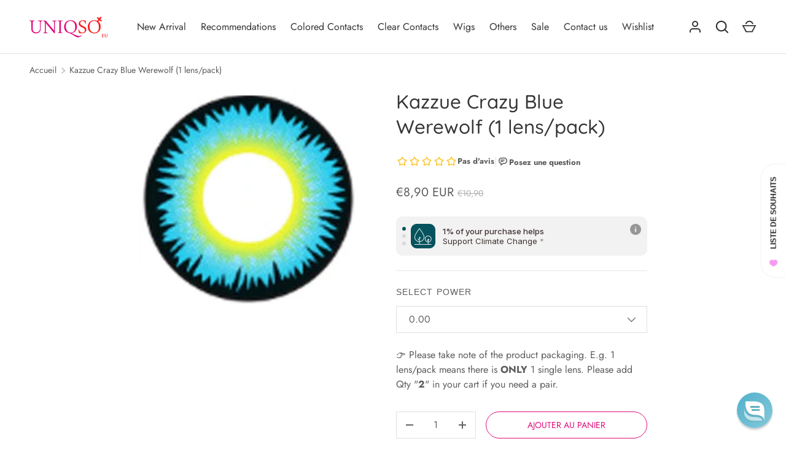

--- FILE ---
content_type: text/html; charset=utf-8
request_url: https://eu.uniqso.com/fr/products/sweety-crazy-sweety-k-crazy-blue-werewolf
body_size: 73850
content:
<!doctype html>
<html class="h-full no-js" lang="fr" dir="ltr">
<head><meta charset="utf-8">
<meta name="viewport" content="width=device-width,initial-scale=1">
<title>Kazzue Crazy Blue Werewolf (1 lens/pack) &ndash; UNIQSO EU</title><link rel="canonical" href="https://eu.uniqso.com/fr/products/sweety-crazy-sweety-k-crazy-blue-werewolf"><link rel="icon" href="//eu.uniqso.com/cdn/shop/files/Uniqso_logo_256x256_592509de-a463-4515-aac2-6a93099981fd.png?crop=center&height=48&v=1717673407&width=48" type="image/png">
  <link rel="apple-touch-icon" href="//eu.uniqso.com/cdn/shop/files/Uniqso_logo_256x256_592509de-a463-4515-aac2-6a93099981fd.png?crop=center&height=180&v=1717673407&width=180"><meta name="description" content="Specification Diameter 14.5mm Water Content 38% Base Curve 8.6mm Replacement Period Use within 12 months, preferably within 3 months for improved hygiene What&#39;s included A piece of contact lens + a lens case (for a pair of contact lenses ordered)"><meta property="og:site_name" content="UNIQSO EU">
<meta property="og:url" content="https://eu.uniqso.com/fr/products/sweety-crazy-sweety-k-crazy-blue-werewolf">
<meta property="og:title" content="Kazzue Crazy Blue Werewolf (1 lens/pack)">
<meta property="og:type" content="product">
<meta property="og:description" content="Specification Diameter 14.5mm Water Content 38% Base Curve 8.6mm Replacement Period Use within 12 months, preferably within 3 months for improved hygiene What&#39;s included A piece of contact lens + a lens case (for a pair of contact lenses ordered)"><meta property="og:image" content="http://eu.uniqso.com/cdn/shop/files/sweety-k-blue-werewolf.jpg?crop=center&height=1200&v=1703083915&width=1200">
  <meta property="og:image:secure_url" content="https://eu.uniqso.com/cdn/shop/files/sweety-k-blue-werewolf.jpg?crop=center&height=1200&v=1703083915&width=1200">
  <meta property="og:image:width" content="200">
  <meta property="og:image:height" content="200"><meta property="og:price:amount" content="8,90">
  <meta property="og:price:currency" content="EUR"><meta name="twitter:site" content="@askUNIQSO"><meta name="twitter:card" content="summary_large_image">
<meta name="twitter:title" content="Kazzue Crazy Blue Werewolf (1 lens/pack)">
<meta name="twitter:description" content="Specification Diameter 14.5mm Water Content 38% Base Curve 8.6mm Replacement Period Use within 12 months, preferably within 3 months for improved hygiene What&#39;s included A piece of contact lens + a lens case (for a pair of contact lenses ordered)">
<style data-shopify>
    @font-face {
  font-family: Jost;
  font-weight: 400;
  font-style: normal;
  font-display: swap;
  src: url("//eu.uniqso.com/cdn/fonts/jost/jost_n4.d47a1b6347ce4a4c9f437608011273009d91f2b7.woff2") format("woff2"),
       url("//eu.uniqso.com/cdn/fonts/jost/jost_n4.791c46290e672b3f85c3d1c651ef2efa3819eadd.woff") format("woff");
}
@font-face {
  font-family: Jost;
  font-weight: 700;
  font-style: normal;
  font-display: swap;
  src: url("//eu.uniqso.com/cdn/fonts/jost/jost_n7.921dc18c13fa0b0c94c5e2517ffe06139c3615a3.woff2") format("woff2"),
       url("//eu.uniqso.com/cdn/fonts/jost/jost_n7.cbfc16c98c1e195f46c536e775e4e959c5f2f22b.woff") format("woff");
}
@font-face {
  font-family: Jost;
  font-weight: 400;
  font-style: italic;
  font-display: swap;
  src: url("//eu.uniqso.com/cdn/fonts/jost/jost_i4.b690098389649750ada222b9763d55796c5283a5.woff2") format("woff2"),
       url("//eu.uniqso.com/cdn/fonts/jost/jost_i4.fd766415a47e50b9e391ae7ec04e2ae25e7e28b0.woff") format("woff");
}
@font-face {
  font-family: Jost;
  font-weight: 700;
  font-style: italic;
  font-display: swap;
  src: url("//eu.uniqso.com/cdn/fonts/jost/jost_i7.d8201b854e41e19d7ed9b1a31fe4fe71deea6d3f.woff2") format("woff2"),
       url("//eu.uniqso.com/cdn/fonts/jost/jost_i7.eae515c34e26b6c853efddc3fc0c552e0de63757.woff") format("woff");
}
@font-face {
  font-family: Quicksand;
  font-weight: 500;
  font-style: normal;
  font-display: swap;
  src: url("//eu.uniqso.com/cdn/fonts/quicksand/quicksand_n5.8f86b119923a62b5ca76bc9a6fb25da7a7498802.woff2") format("woff2"),
       url("//eu.uniqso.com/cdn/fonts/quicksand/quicksand_n5.c31882e058f76d723a7b6b725ac3ca095b5a2a70.woff") format("woff");
}
:root {
  --page-width: 1320px;
  --gutter-sm: 16px;
  --gutter-md: 32px;
  --gutter-lg: 48px;
  --header-height: 84px;

  --section-gap: 32;
  --grid-column-gap: 16px;
  --content-border-radius: 0px;
  --card-border-radius: 0px;

  --heading-font-family: Quicksand, sans-serif;
  --heading-font-style: normal;
  --heading-font-weight: 500;
  --heading-base-size: 16;
  --heading-type-scale: 1.2;
  --heading-letter-spacing: 0.0em;
  --heading-text-transform: none;

  --subheading-letter-spacing: 0.06em;
  --subheading-text-transform: uppercase;
  --body-font-family: Jost, sans-serif;
  --body-font-style: normal;
  --body-font-weight: 400;
  --body-font-size: 16;

  --bg-color: 255 255 255;
  --heading-color: 52 53 52;
  --text-color: 92 92 92;
  --link-color: 224 14 123;
  --sale-price-color: 92 92 92;
  --star-color: 238 175 46;--overlay-backdrop-filter: none;--color-scheme-1-bg: 255 237 246;
  --color-scheme-1-gradient: ;
  --color-scheme-1-heading: 52 53 52;
  --color-scheme-1-text: 92 92 92;
  --color-scheme-1-btn-bg: 224 14 123;
  --color-scheme-1-btn-text: 255 255 255;
  --color-scheme-2-bg: 255 237 246;
  --color-scheme-2-gradient: ;
  --color-scheme-2-heading: 255 255 255;
  --color-scheme-2-text: 255 255 255;
  --color-scheme-2-btn-bg: 255 255 255;
  --color-scheme-2-btn-text: 224 14 123;
  --color-scheme-3-bg: 194 200 206;
  --color-scheme-3-gradient: linear-gradient(180deg, rgba(194, 200, 206, 1), rgba(151, 156, 161, 1) 100%);
  --color-scheme-3-heading: 0 0 0;
  --color-scheme-3-text: 0 0 0;
  --color-scheme-3-btn-bg: 33 43 54;
  --color-scheme-3-btn-text: 255 255 255;

  

  --error-bg-color: 252 237 238;
  --error-text-color: 180 12 28;
  --success-bg-color: 232 246 234;
  --success-text-color: 44 126 63;
  --inventory-ok-text-color: 16 128 67;
  --inventory-low-text-color: 221 154 26;

  --btn-bg-color: 224 14 123;
  --btn-text-color: 255 255 255;
  --btn-alt-bg-color: 255 255 255;
  --btn-alt-bg-alpha: 1.0;
  --btn-alt-text-color: 224 14 123;
  --btn-border-width: 1px;
  --btn-letter-spacing: 0.0em;
  --btn-border-radius: 25px;
  --btn-text-transform: uppercase;
  --btn-font-size: 1.4rem;

  --input-bg-color: 255 255 255 / 1.0;
  --input-text-color: 96 100 104;
  --input-border-width: 1px;
  --input-bg-color-diff-3: #f7f7f7;

  --drawer-bg-color: 255 255 255;
  --drawer-heading-color: 33 43 54;
  --drawer-text-color: 69 79 91;

  --modal-border-radius: 0px;
  --modal-overlay-color: 0 0 0;
  --modal-overlay-opacity: 0.4;

  --label-bg-color: 11 61 101;
  --label-text-color: 255 255 255;
  --sale-label-bg-color: 238 34 36;
  --sale-label-text-color: 255 255 255;
  --low-stock-label-bg-color: 0 0 0;
  --low-stock-label-text-color: 255 255 255;
  --new-label-bg-color: 33 43 54;
  --new-label-text-color: 255 255 255;
  --preorder-label-bg-color: 0 126 18;
  --preorder-label-text-color: 255 255 255;
  --sold-out-label-bg-color: 85 85 85;
  --sold-out-label-text-color: 255 255 255;

  --free-shipping-bg-color: 238 238 238;
  --free-shipping-color: 0 0 0;
  --free-shipping-border-radius: 0;

  --swatch-size: 40px;
  --swatch-radius: 50%;
  --swatch-media-padding-top: 100%;
  --swatch-media-object-position: center;
  --payment-terms-bg-color: #ffffff;

  
--aos-animate-duration: 1s;}.content-boundary.content-boundary--top {
    mask-image:
      url("data:image/svg+xml;utf8,<svg viewBox='0 0 20 21' preserveAspectRatio='none' xmlns='http://www.w3.org/2000/svg'><path d='M 0 0 L 20 20, 20 21, 0 21 Z' fill='black'/></svg>"),
      linear-gradient(
        to bottom,
        transparent 0%,
        transparent calc(calc(45px * var(--content-boundary-scale))),
        #000 calc(45px * var(--content-boundary-scale)),
        #000 100%);
    mask-position: left top, top;
    mask-size:
      100% calc(45px * var(--content-boundary-scale) * 1.05),
      auto;
    mask-repeat: no-repeat;
  }

  .content-boundary.content-boundary--top-flipped {
    mask-image:
      url("data:image/svg+xml;utf8,<svg viewBox='0 0 20 21' preserveAspectRatio='none' xmlns='http://www.w3.org/2000/svg'><path d='M 20 0 L 0 20, 0 21, 20 21 Z' fill='black'/></svg>"),
      linear-gradient(
        to bottom,
        transparent 0%,
        transparent calc(calc(45px * var(--content-boundary-scale))),
        #000 calc(45px * var(--content-boundary-scale)),
        #000 100%);
    mask-position: left top, top;
    mask-size:
      100% calc(45px * var(--content-boundary-scale) * 1.05),
      auto;
    mask-repeat: no-repeat;
  }

  .content-boundary.content-boundary--bottom {
    mask-image:
      url("data:image/svg+xml;utf8,<svg viewBox='0 0 20 21' preserveAspectRatio='none' xmlns='http://www.w3.org/2000/svg'><path d='M 0 0 L 20 0, 20 1, 0 21 Z' fill='black'/></svg>"),
      linear-gradient(
        to bottom,
        #000 0%,
        #000 calc(100% - 45px * var(--content-boundary-scale)),
        transparent calc(100% - 45px * var(--content-boundary-scale)),
        transparent 100%);
    mask-position: left 100%, top;
    mask-size:
      100% calc(45px * var(--content-boundary-scale) * 1.05),
      auto;
    mask-repeat: no-repeat;
  }:root {
    --content-boundary-size-original: 45px;
    --content-boundary-size-padding-multiplier: 0.75;
    --content-boundary-size-padding-multiplier-flipped: 0.75;
  }
</style><link rel="stylesheet" href="//eu.uniqso.com/cdn/shop/t/9/assets/main.css?v=27617854861332894651758630133">
  <link rel="stylesheet" href="//eu.uniqso.com/cdn/shop/t/9/assets/custom.css?v=123457009752867305201739277819">
  <script src="//eu.uniqso.com/cdn/shop/t/9/assets/main.js?v=51776573376078604461737538026" defer="defer"></script><link rel="preload" href="//eu.uniqso.com/cdn/fonts/jost/jost_n4.d47a1b6347ce4a4c9f437608011273009d91f2b7.woff2" as="font" type="font/woff2" crossorigin fetchpriority="high"><link rel="preload" href="//eu.uniqso.com/cdn/fonts/quicksand/quicksand_n5.8f86b119923a62b5ca76bc9a6fb25da7a7498802.woff2" as="font" type="font/woff2" crossorigin fetchpriority="high"><link rel="stylesheet" href="//eu.uniqso.com/cdn/shop/t/9/assets/menu-drawer.css?v=18786955589043337841737538027" media="print" onload="this.media='all'">
  <noscript><link rel="stylesheet" href="//eu.uniqso.com/cdn/shop/t/9/assets/menu-drawer.css?v=18786955589043337841737538027"></noscript><link rel="stylesheet" href="//eu.uniqso.com/cdn/shop/t/9/assets/predictive-search.css?v=99429969423392031231737538026" media="print" onload="this.media='all'">
      <script src="//eu.uniqso.com/cdn/shop/t/9/assets/predictive-search.js?v=152430327310192184941737538026" defer="defer"></script>
      <script src="//eu.uniqso.com/cdn/shop/t/9/assets/tabs.js?v=135558236254064818051737538026" defer="defer"></script><script>window.performance && window.performance.mark && window.performance.mark('shopify.content_for_header.start');</script><meta name="google-site-verification" content="pzpb4cqCy0Qq1yZ7kTlwQJWB8dxUC_BK3haEMwShQo8">
<meta id="shopify-digital-wallet" name="shopify-digital-wallet" content="/63650857117/digital_wallets/dialog">
<meta name="shopify-checkout-api-token" content="26d1bcaaa6d6348d9622cfc507d000c3">
<meta id="in-context-paypal-metadata" data-shop-id="63650857117" data-venmo-supported="false" data-environment="production" data-locale="fr_FR" data-paypal-v4="true" data-currency="EUR">
<link rel="alternate" hreflang="x-default" href="https://eu.uniqso.com/products/sweety-crazy-sweety-k-crazy-blue-werewolf">
<link rel="alternate" hreflang="en-DE" href="https://eu.uniqso.com/products/sweety-crazy-sweety-k-crazy-blue-werewolf">
<link rel="alternate" hreflang="fr-DE" href="https://eu.uniqso.com/fr/products/sweety-crazy-sweety-k-crazy-blue-werewolf">
<link rel="alternate" hreflang="de-DE" href="https://eu.uniqso.com/de/products/sweety-crazy-sweety-k-crazy-blue-werewolf">
<link rel="alternate" type="application/json+oembed" href="https://eu.uniqso.com/fr/products/sweety-crazy-sweety-k-crazy-blue-werewolf.oembed">
<script async="async" src="/checkouts/internal/preloads.js?locale=fr-DE"></script>
<script id="shopify-features" type="application/json">{"accessToken":"26d1bcaaa6d6348d9622cfc507d000c3","betas":["rich-media-storefront-analytics"],"domain":"eu.uniqso.com","predictiveSearch":true,"shopId":63650857117,"locale":"fr"}</script>
<script>var Shopify = Shopify || {};
Shopify.shop = "uniqso-eu.myshopify.com";
Shopify.locale = "fr";
Shopify.currency = {"active":"EUR","rate":"1.0"};
Shopify.country = "DE";
Shopify.theme = {"name":"Alchemy--Updated","id":145255923869,"schema_name":"Alchemy","schema_version":"5.1.1","theme_store_id":657,"role":"main"};
Shopify.theme.handle = "null";
Shopify.theme.style = {"id":null,"handle":null};
Shopify.cdnHost = "eu.uniqso.com/cdn";
Shopify.routes = Shopify.routes || {};
Shopify.routes.root = "/fr/";</script>
<script type="module">!function(o){(o.Shopify=o.Shopify||{}).modules=!0}(window);</script>
<script>!function(o){function n(){var o=[];function n(){o.push(Array.prototype.slice.apply(arguments))}return n.q=o,n}var t=o.Shopify=o.Shopify||{};t.loadFeatures=n(),t.autoloadFeatures=n()}(window);</script>
<script id="shop-js-analytics" type="application/json">{"pageType":"product"}</script>
<script defer="defer" async type="module" src="//eu.uniqso.com/cdn/shopifycloud/shop-js/modules/v2/client.init-shop-cart-sync_CfnabTz1.fr.esm.js"></script>
<script defer="defer" async type="module" src="//eu.uniqso.com/cdn/shopifycloud/shop-js/modules/v2/chunk.common_1HJ87NEU.esm.js"></script>
<script defer="defer" async type="module" src="//eu.uniqso.com/cdn/shopifycloud/shop-js/modules/v2/chunk.modal_BHK_cQfO.esm.js"></script>
<script type="module">
  await import("//eu.uniqso.com/cdn/shopifycloud/shop-js/modules/v2/client.init-shop-cart-sync_CfnabTz1.fr.esm.js");
await import("//eu.uniqso.com/cdn/shopifycloud/shop-js/modules/v2/chunk.common_1HJ87NEU.esm.js");
await import("//eu.uniqso.com/cdn/shopifycloud/shop-js/modules/v2/chunk.modal_BHK_cQfO.esm.js");

  window.Shopify.SignInWithShop?.initShopCartSync?.({"fedCMEnabled":true,"windoidEnabled":true});

</script>
<script>(function() {
  var isLoaded = false;
  function asyncLoad() {
    if (isLoaded) return;
    isLoaded = true;
    var urls = ["https:\/\/cdn.logbase.io\/lb-upsell-wrapper.js?shop=uniqso-eu.myshopify.com","https:\/\/media.getmason.io\/api\/modemagic\/loader600f1ef197241dd8853ad2a095acdf97.js?shop=uniqso-eu.myshopify.com","\/\/cdn.shopify.com\/proxy\/d6f227af24931da5318bf912ac389352576481fb0e88bf40eec2ec08fdea2a28\/api.goaffpro.com\/loader.js?shop=uniqso-eu.myshopify.com\u0026sp-cache-control=cHVibGljLCBtYXgtYWdlPTkwMA","\/\/d1liekpayvooaz.cloudfront.net\/apps\/customizery\/customizery.js?shop=uniqso-eu.myshopify.com","\/\/searchserverapi.com\/widgets\/shopify\/init.js?a=0d5B2s3t6Z\u0026shop=uniqso-eu.myshopify.com","https:\/\/cdn.shopify.com\/s\/files\/1\/0636\/5085\/7117\/files\/shopney-app-banner.js?v=1716956328\u0026shop=uniqso-eu.myshopify.com"];
    for (var i = 0; i < urls.length; i++) {
      var s = document.createElement('script');
      s.type = 'text/javascript';
      s.async = true;
      s.src = urls[i];
      var x = document.getElementsByTagName('script')[0];
      x.parentNode.insertBefore(s, x);
    }
  };
  if(window.attachEvent) {
    window.attachEvent('onload', asyncLoad);
  } else {
    window.addEventListener('load', asyncLoad, false);
  }
})();</script>
<script id="__st">var __st={"a":63650857117,"offset":28800,"reqid":"d900c044-8b2c-43c4-b8b7-d8068a13567f-1769619987","pageurl":"eu.uniqso.com\/fr\/products\/sweety-crazy-sweety-k-crazy-blue-werewolf","u":"5414d7838392","p":"product","rtyp":"product","rid":7917198966941};</script>
<script>window.ShopifyPaypalV4VisibilityTracking = true;</script>
<script id="captcha-bootstrap">!function(){'use strict';const t='contact',e='account',n='new_comment',o=[[t,t],['blogs',n],['comments',n],[t,'customer']],c=[[e,'customer_login'],[e,'guest_login'],[e,'recover_customer_password'],[e,'create_customer']],r=t=>t.map((([t,e])=>`form[action*='/${t}']:not([data-nocaptcha='true']) input[name='form_type'][value='${e}']`)).join(','),a=t=>()=>t?[...document.querySelectorAll(t)].map((t=>t.form)):[];function s(){const t=[...o],e=r(t);return a(e)}const i='password',u='form_key',d=['recaptcha-v3-token','g-recaptcha-response','h-captcha-response',i],f=()=>{try{return window.sessionStorage}catch{return}},m='__shopify_v',_=t=>t.elements[u];function p(t,e,n=!1){try{const o=window.sessionStorage,c=JSON.parse(o.getItem(e)),{data:r}=function(t){const{data:e,action:n}=t;return t[m]||n?{data:e,action:n}:{data:t,action:n}}(c);for(const[e,n]of Object.entries(r))t.elements[e]&&(t.elements[e].value=n);n&&o.removeItem(e)}catch(o){console.error('form repopulation failed',{error:o})}}const l='form_type',E='cptcha';function T(t){t.dataset[E]=!0}const w=window,h=w.document,L='Shopify',v='ce_forms',y='captcha';let A=!1;((t,e)=>{const n=(g='f06e6c50-85a8-45c8-87d0-21a2b65856fe',I='https://cdn.shopify.com/shopifycloud/storefront-forms-hcaptcha/ce_storefront_forms_captcha_hcaptcha.v1.5.2.iife.js',D={infoText:'Protégé par hCaptcha',privacyText:'Confidentialité',termsText:'Conditions'},(t,e,n)=>{const o=w[L][v],c=o.bindForm;if(c)return c(t,g,e,D).then(n);var r;o.q.push([[t,g,e,D],n]),r=I,A||(h.body.append(Object.assign(h.createElement('script'),{id:'captcha-provider',async:!0,src:r})),A=!0)});var g,I,D;w[L]=w[L]||{},w[L][v]=w[L][v]||{},w[L][v].q=[],w[L][y]=w[L][y]||{},w[L][y].protect=function(t,e){n(t,void 0,e),T(t)},Object.freeze(w[L][y]),function(t,e,n,w,h,L){const[v,y,A,g]=function(t,e,n){const i=e?o:[],u=t?c:[],d=[...i,...u],f=r(d),m=r(i),_=r(d.filter((([t,e])=>n.includes(e))));return[a(f),a(m),a(_),s()]}(w,h,L),I=t=>{const e=t.target;return e instanceof HTMLFormElement?e:e&&e.form},D=t=>v().includes(t);t.addEventListener('submit',(t=>{const e=I(t);if(!e)return;const n=D(e)&&!e.dataset.hcaptchaBound&&!e.dataset.recaptchaBound,o=_(e),c=g().includes(e)&&(!o||!o.value);(n||c)&&t.preventDefault(),c&&!n&&(function(t){try{if(!f())return;!function(t){const e=f();if(!e)return;const n=_(t);if(!n)return;const o=n.value;o&&e.removeItem(o)}(t);const e=Array.from(Array(32),(()=>Math.random().toString(36)[2])).join('');!function(t,e){_(t)||t.append(Object.assign(document.createElement('input'),{type:'hidden',name:u})),t.elements[u].value=e}(t,e),function(t,e){const n=f();if(!n)return;const o=[...t.querySelectorAll(`input[type='${i}']`)].map((({name:t})=>t)),c=[...d,...o],r={};for(const[a,s]of new FormData(t).entries())c.includes(a)||(r[a]=s);n.setItem(e,JSON.stringify({[m]:1,action:t.action,data:r}))}(t,e)}catch(e){console.error('failed to persist form',e)}}(e),e.submit())}));const S=(t,e)=>{t&&!t.dataset[E]&&(n(t,e.some((e=>e===t))),T(t))};for(const o of['focusin','change'])t.addEventListener(o,(t=>{const e=I(t);D(e)&&S(e,y())}));const B=e.get('form_key'),M=e.get(l),P=B&&M;t.addEventListener('DOMContentLoaded',(()=>{const t=y();if(P)for(const e of t)e.elements[l].value===M&&p(e,B);[...new Set([...A(),...v().filter((t=>'true'===t.dataset.shopifyCaptcha))])].forEach((e=>S(e,t)))}))}(h,new URLSearchParams(w.location.search),n,t,e,['guest_login'])})(!1,!0)}();</script>
<script integrity="sha256-4kQ18oKyAcykRKYeNunJcIwy7WH5gtpwJnB7kiuLZ1E=" data-source-attribution="shopify.loadfeatures" defer="defer" src="//eu.uniqso.com/cdn/shopifycloud/storefront/assets/storefront/load_feature-a0a9edcb.js" crossorigin="anonymous"></script>
<script data-source-attribution="shopify.dynamic_checkout.dynamic.init">var Shopify=Shopify||{};Shopify.PaymentButton=Shopify.PaymentButton||{isStorefrontPortableWallets:!0,init:function(){window.Shopify.PaymentButton.init=function(){};var t=document.createElement("script");t.src="https://eu.uniqso.com/cdn/shopifycloud/portable-wallets/latest/portable-wallets.fr.js",t.type="module",document.head.appendChild(t)}};
</script>
<script data-source-attribution="shopify.dynamic_checkout.buyer_consent">
  function portableWalletsHideBuyerConsent(e){var t=document.getElementById("shopify-buyer-consent"),n=document.getElementById("shopify-subscription-policy-button");t&&n&&(t.classList.add("hidden"),t.setAttribute("aria-hidden","true"),n.removeEventListener("click",e))}function portableWalletsShowBuyerConsent(e){var t=document.getElementById("shopify-buyer-consent"),n=document.getElementById("shopify-subscription-policy-button");t&&n&&(t.classList.remove("hidden"),t.removeAttribute("aria-hidden"),n.addEventListener("click",e))}window.Shopify?.PaymentButton&&(window.Shopify.PaymentButton.hideBuyerConsent=portableWalletsHideBuyerConsent,window.Shopify.PaymentButton.showBuyerConsent=portableWalletsShowBuyerConsent);
</script>
<script>
  function portableWalletsCleanup(e){e&&e.src&&console.error("Failed to load portable wallets script "+e.src);var t=document.querySelectorAll("shopify-accelerated-checkout .shopify-payment-button__skeleton, shopify-accelerated-checkout-cart .wallet-cart-button__skeleton"),e=document.getElementById("shopify-buyer-consent");for(let e=0;e<t.length;e++)t[e].remove();e&&e.remove()}function portableWalletsNotLoadedAsModule(e){e instanceof ErrorEvent&&"string"==typeof e.message&&e.message.includes("import.meta")&&"string"==typeof e.filename&&e.filename.includes("portable-wallets")&&(window.removeEventListener("error",portableWalletsNotLoadedAsModule),window.Shopify.PaymentButton.failedToLoad=e,"loading"===document.readyState?document.addEventListener("DOMContentLoaded",window.Shopify.PaymentButton.init):window.Shopify.PaymentButton.init())}window.addEventListener("error",portableWalletsNotLoadedAsModule);
</script>

<script type="module" src="https://eu.uniqso.com/cdn/shopifycloud/portable-wallets/latest/portable-wallets.fr.js" onError="portableWalletsCleanup(this)" crossorigin="anonymous"></script>
<script nomodule>
  document.addEventListener("DOMContentLoaded", portableWalletsCleanup);
</script>

<link id="shopify-accelerated-checkout-styles" rel="stylesheet" media="screen" href="https://eu.uniqso.com/cdn/shopifycloud/portable-wallets/latest/accelerated-checkout-backwards-compat.css" crossorigin="anonymous">
<style id="shopify-accelerated-checkout-cart">
        #shopify-buyer-consent {
  margin-top: 1em;
  display: inline-block;
  width: 100%;
}

#shopify-buyer-consent.hidden {
  display: none;
}

#shopify-subscription-policy-button {
  background: none;
  border: none;
  padding: 0;
  text-decoration: underline;
  font-size: inherit;
  cursor: pointer;
}

#shopify-subscription-policy-button::before {
  box-shadow: none;
}

      </style>

<script>window.performance && window.performance.mark && window.performance.mark('shopify.content_for_header.end');</script>
<script src="//eu.uniqso.com/cdn/shop/t/9/assets/animate-on-scroll.js?v=15249566486942820451737538026" defer="defer"></script>
    <link rel="stylesheet" href="//eu.uniqso.com/cdn/shop/t/9/assets/animate-on-scroll.css?v=80596782542427399881737538026"><script>document.documentElement.className = document.documentElement.className.replace('no-js', 'js');</script><!-- CC Custom Head Start --><!-- CC Custom Head End --><!--Gem_Page_Header_Script-->
      


  <!--End_Gem_Page_Header_Script-->
   <meta name="google-site-verification" content="GQYVF2siyyH0EeB94XGsZm5jRCOyJ-FdN0bFtgMYUtM" /> 
<!-- BEGIN app block: shopify://apps/cbb-shipping-rates/blocks/app-embed-block/de9da91b-8d51-4359-81df-b8b0288464c7 --><script>
    window.codeblackbelt = window.codeblackbelt || {};
    window.codeblackbelt.shop = window.codeblackbelt.shop || 'uniqso-eu.myshopify.com';
    </script><script src="//cdn.codeblackbelt.com/widgets/shipping-rates-calculator-plus/main.min.js?version=2026012901+0800" async></script>
<!-- END app block --><!-- BEGIN app block: shopify://apps/reamaze-live-chat-helpdesk/blocks/reamaze-config/ef7a830c-d722-47c6-883b-11db06c95733 -->

  <script type="text/javascript" async src="https://cdn.reamaze.com/assets/reamaze-loader.js"></script>

  <script type="text/javascript">
    var _support = _support || { 'ui': {}, 'user': {} };
    _support.account = 'uniqso-eu';
  </script>

  

  
    <!-- reamaze_embeddable_73247_s -->
<!-- Embeddable - UNIQSO EU Chat / Contact Form Shoutbox -->
<script type="text/javascript">
  var _support = _support || { 'ui': {}, 'user': {} };
  _support['account'] = 'uniqso-eu';
  _support['ui']['contactMode'] = 'mixed';
  _support['ui']['enableKb'] = 'true';
  _support['ui']['styles'] = {
    widgetColor: 'rgba(72, 173, 200, 1)',
    gradient: true
  };
  _support['ui']['widget'] = {
    label: {
      text: 'Let us know if you have any questions! 😊',
      mode: "notification",
      delay: 3,
      duration: 30,
      sound: true,
    },
    position: 'bottom-right',
  };
  _support['apps'] = {
    faq: {enabled: true},
    recentConversations: {},
    orders: {enabled: true}
  };
</script>
<!-- reamaze_embeddable_73247_e -->

  





<!-- END app block --><!-- BEGIN app block: shopify://apps/klaviyo-email-marketing-sms/blocks/klaviyo-onsite-embed/2632fe16-c075-4321-a88b-50b567f42507 -->












  <script async src="https://static.klaviyo.com/onsite/js/VeLyRJ/klaviyo.js?company_id=VeLyRJ"></script>
  <script>!function(){if(!window.klaviyo){window._klOnsite=window._klOnsite||[];try{window.klaviyo=new Proxy({},{get:function(n,i){return"push"===i?function(){var n;(n=window._klOnsite).push.apply(n,arguments)}:function(){for(var n=arguments.length,o=new Array(n),w=0;w<n;w++)o[w]=arguments[w];var t="function"==typeof o[o.length-1]?o.pop():void 0,e=new Promise((function(n){window._klOnsite.push([i].concat(o,[function(i){t&&t(i),n(i)}]))}));return e}}})}catch(n){window.klaviyo=window.klaviyo||[],window.klaviyo.push=function(){var n;(n=window._klOnsite).push.apply(n,arguments)}}}}();</script>

  
    <script id="viewed_product">
      if (item == null) {
        var _learnq = _learnq || [];

        var MetafieldReviews = null
        var MetafieldYotpoRating = null
        var MetafieldYotpoCount = null
        var MetafieldLooxRating = null
        var MetafieldLooxCount = null
        var okendoProduct = null
        var okendoProductReviewCount = null
        var okendoProductReviewAverageValue = null
        try {
          // The following fields are used for Customer Hub recently viewed in order to add reviews.
          // This information is not part of __kla_viewed. Instead, it is part of __kla_viewed_reviewed_items
          MetafieldReviews = {"rating_count":0};
          MetafieldYotpoRating = null
          MetafieldYotpoCount = null
          MetafieldLooxRating = null
          MetafieldLooxCount = null

          okendoProduct = null
          // If the okendo metafield is not legacy, it will error, which then requires the new json formatted data
          if (okendoProduct && 'error' in okendoProduct) {
            okendoProduct = null
          }
          okendoProductReviewCount = okendoProduct ? okendoProduct.reviewCount : null
          okendoProductReviewAverageValue = okendoProduct ? okendoProduct.reviewAverageValue : null
        } catch (error) {
          console.error('Error in Klaviyo onsite reviews tracking:', error);
        }

        var item = {
          Name: "Kazzue Crazy Blue Werewolf (1 lens\/pack)",
          ProductID: 7917198966941,
          Categories: ["12 Months Disposable Contacts","12 Months Disposable Crazy Contacts","14.5mm","2 Tones","All","All products","BC All (Please don't remove it)","Best Selling Cosplay Contacts","Blue Contacts","Colored Contacts","Cosplay Contacts","Crazy Contacts","Halloween and Cosplay Contact Lenses","Halloween Contacts","Kazzue","Latest Cosplay\/Crazy Contacts","New Arrival","Sale","Sale - Cosplay Contacts"],
          ImageURL: "https://eu.uniqso.com/cdn/shop/files/sweety-k-blue-werewolf_grande.jpg?v=1703083915",
          URL: "https://eu.uniqso.com/fr/products/sweety-crazy-sweety-k-crazy-blue-werewolf",
          Brand: "Kazzue",
          Price: "€8,90",
          Value: "8,90",
          CompareAtPrice: "€10,90"
        };
        _learnq.push(['track', 'Viewed Product', item]);
        _learnq.push(['trackViewedItem', {
          Title: item.Name,
          ItemId: item.ProductID,
          Categories: item.Categories,
          ImageUrl: item.ImageURL,
          Url: item.URL,
          Metadata: {
            Brand: item.Brand,
            Price: item.Price,
            Value: item.Value,
            CompareAtPrice: item.CompareAtPrice
          },
          metafields:{
            reviews: MetafieldReviews,
            yotpo:{
              rating: MetafieldYotpoRating,
              count: MetafieldYotpoCount,
            },
            loox:{
              rating: MetafieldLooxRating,
              count: MetafieldLooxCount,
            },
            okendo: {
              rating: okendoProductReviewAverageValue,
              count: okendoProductReviewCount,
            }
          }
        }]);
      }
    </script>
  




  <script>
    window.klaviyoReviewsProductDesignMode = false
  </script>







<!-- END app block --><!-- BEGIN app block: shopify://apps/hulk-form-builder/blocks/app-embed/b6b8dd14-356b-4725-a4ed-77232212b3c3 --><!-- BEGIN app snippet: hulkapps-formbuilder-theme-ext --><script type="text/javascript">
  
  if (typeof window.formbuilder_customer != "object") {
        window.formbuilder_customer = {}
  }

  window.hulkFormBuilder = {
    form_data: {"form_y1ZuU5A0IXE54eqYVHpPtw":{"uuid":"y1ZuU5A0IXE54eqYVHpPtw","form_name":"Prescription verification upload file","form_data":{"div_back_gradient_1":"#fff","div_back_gradient_2":"#fff","back_color":"#fff","form_title":"\u003ch3\u003e\u003cstrong\u003eUpload Prescription\u003c\/strong\u003e\u003c\/h3\u003e\n","form_submit":"Submit","after_submit":"hideAndmessage","after_submit_msg":"","captcha_enable":"no","label_style":"blockLabels","input_border_radius":"2","back_type":"transparent","input_back_color":"#fff","input_back_color_hover":"#fff","back_shadow":"none","label_font_clr":"#333333","input_font_clr":"#333333","button_align":"fullBtn","button_clr":"#fff","button_back_clr":"#333333","button_border_radius":"2","form_width":"600px","form_border_size":"2","form_border_clr":"#c7c7c7","form_border_radius":"1","label_font_size":"14","input_font_size":"12","button_font_size":"16","form_padding":"35","input_border_color":"#ccc","input_border_color_hover":"#ccc","btn_border_clr":"#333333","btn_border_size":"1","form_name":"Prescription verification upload file","":"support@uniqso.com","form_emails":"support@uniqso.com","admin_email_subject":"New form submission received.","admin_email_message":"Hi [first-name of store owner],\u003cbr\u003eSomeone just submitted a response to your form.\u003cbr\u003ePlease find the details below:","form_access_message":"\u003cp\u003ePlease login to access the form\u003cbr\u003eDo not have an account? Create account\u003c\/p\u003e","notification_email_send":true,"form_description":"\u003cp\u003e*Please ensure the below details are\u0026nbsp;in the prescription\u003c\/p\u003e\n\n\u003cul\u003e\n\t\u003cli\u003ePrescription for \u003cstrong\u003econtact lens (not glasses\/spectacles)\u003c\/strong\u003e\u003c\/li\u003e\n\t\u003cli\u003eYour name\u003c\/li\u003e\n\t\u003cli\u003eDoctor\u0026#39;s \/ Optometrist\u0026#39;s name\u003c\/li\u003e\n\t\u003cli\u003eEye Clinic\u0026#39;s \/ Optical Store\u0026#39;s Name\u003c\/li\u003e\n\t\u003cli\u003eIssued Date\u003c\/li\u003e\n\u003c\/ul\u003e\n","formElements":[{"type":"text","position":0,"label":"First Name","customClass":"","halfwidth":"yes","Conditions":{},"page_number":1},{"type":"text","position":1,"label":"Last Name","halfwidth":"yes","Conditions":{},"page_number":1},{"type":"email","position":2,"label":"Email","required":"yes","email_confirm":"yes","Conditions":{},"page_number":1},{"type":"select","position":3,"label":"Subject","values":"Product Inquiry\nOrder Delivery\nOrder Payment\/Refund\nPayment Related\nOther","Conditions":{},"page_number":1},{"type":"textarea","position":4,"label":"Message","required":"yes","Conditions":{},"page_number":1}]},"is_spam_form":false,"shop_uuid":"CdqpiNGKpV5IibDweBeswQ","shop_timezone":"Asia\/Kuala_Lumpur","shop_id":132950,"shop_is_after_submit_enabled":false,"shop_shopify_plan":"shopify_plus","shop_shopify_domain":"uniqso-eu.myshopify.com","shop_remove_watermark":false,"shop_created_at":"2025-04-03T22:43:51.091-05:00"}},
    shop_data: {"shop_CdqpiNGKpV5IibDweBeswQ":{"shop_uuid":"CdqpiNGKpV5IibDweBeswQ","shop_timezone":"Asia\/Kuala_Lumpur","shop_id":132950,"shop_is_after_submit_enabled":false,"shop_shopify_plan":"Shopify Plus","shop_shopify_domain":"uniqso-eu.myshopify.com","shop_created_at":"2025-04-03T22:43:51.091-05:00","is_skip_metafield":false,"shop_deleted":false,"shop_disabled":false}},
    settings_data: {"shop_settings":{"shop_customise_msgs":[],"default_customise_msgs":{"is_required":"is required","thank_you":"Thank you! The form was submitted successfully.","processing":"Processing...","valid_data":"Please provide valid data","valid_email":"Provide valid email format","valid_tags":"HTML Tags are not allowed","valid_phone":"Provide valid phone number","valid_captcha":"Please provide valid captcha response","valid_url":"Provide valid URL","only_number_alloud":"Provide valid number in","number_less":"must be less than","number_more":"must be more than","image_must_less":"Image must be less than 20MB","image_number":"Images allowed","image_extension":"Invalid extension! Please provide image file","error_image_upload":"Error in image upload. Please try again.","error_file_upload":"Error in file upload. Please try again.","your_response":"Your response","error_form_submit":"Error occur.Please try again after sometime.","email_submitted":"Form with this email is already submitted","invalid_email_by_zerobounce":"The email address you entered appears to be invalid. Please check it and try again.","download_file":"Download file","card_details_invalid":"Your card details are invalid","card_details":"Card details","please_enter_card_details":"Please enter card details","card_number":"Card number","exp_mm":"Exp MM","exp_yy":"Exp YY","crd_cvc":"CVV","payment_value":"Payment amount","please_enter_payment_amount":"Please enter payment amount","address1":"Address line 1","address2":"Address line 2","city":"City","province":"Province","zipcode":"Zip code","country":"Country","blocked_domain":"This form does not accept addresses from","file_must_less":"File must be less than 20MB","file_extension":"Invalid extension! Please provide file","only_file_number_alloud":"files allowed","previous":"Previous","next":"Next","must_have_a_input":"Please enter at least one field.","please_enter_required_data":"Please enter required data","atleast_one_special_char":"Include at least one special character","atleast_one_lowercase_char":"Include at least one lowercase character","atleast_one_uppercase_char":"Include at least one uppercase character","atleast_one_number":"Include at least one number","must_have_8_chars":"Must have 8 characters long","be_between_8_and_12_chars":"Be between 8 and 12 characters long","please_select":"Please Select","phone_submitted":"Form with this phone number is already submitted","user_res_parse_error":"Error while submitting the form","valid_same_values":"values must be same","product_choice_clear_selection":"Clear Selection","picture_choice_clear_selection":"Clear Selection","remove_all_for_file_image_upload":"Remove All","invalid_file_type_for_image_upload":"You can't upload files of this type.","invalid_file_type_for_signature_upload":"You can't upload files of this type.","max_files_exceeded_for_file_upload":"You can not upload any more files.","max_files_exceeded_for_image_upload":"You can not upload any more files.","file_already_exist":"File already uploaded","max_limit_exceed":"You have added the maximum number of text fields.","cancel_upload_for_file_upload":"Cancel upload","cancel_upload_for_image_upload":"Cancel upload","cancel_upload_for_signature_upload":"Cancel upload"},"shop_blocked_domains":[]}},
    features_data: {"shop_plan_features":{"shop_plan_features":["unlimited-forms","full-design-customization","export-form-submissions","multiple-recipients-for-form-submissions","multiple-admin-notifications","enable-captcha","unlimited-file-uploads","save-submitted-form-data","set-auto-response-message","conditional-logic","form-banner","save-as-draft-facility","include-user-response-in-admin-email","disable-form-submission","file-upload"]}},
    shop: null,
    shop_id: null,
    plan_features: null,
    validateDoubleQuotes: false,
    assets: {
      extraFunctions: "https://cdn.shopify.com/extensions/019bb5ee-ec40-7527-955d-c1b8751eb060/form-builder-by-hulkapps-50/assets/extra-functions.js",
      extraStyles: "https://cdn.shopify.com/extensions/019bb5ee-ec40-7527-955d-c1b8751eb060/form-builder-by-hulkapps-50/assets/extra-styles.css",
      bootstrapStyles: "https://cdn.shopify.com/extensions/019bb5ee-ec40-7527-955d-c1b8751eb060/form-builder-by-hulkapps-50/assets/theme-app-extension-bootstrap.css"
    },
    translations: {
      htmlTagNotAllowed: "HTML Tags are not allowed",
      sqlQueryNotAllowed: "SQL Queries are not allowed",
      doubleQuoteNotAllowed: "Double quotes are not allowed",
      vorwerkHttpWwwNotAllowed: "The words \u0026#39;http\u0026#39; and \u0026#39;www\u0026#39; are not allowed. Please remove them and try again.",
      maxTextFieldsReached: "You have added the maximum number of text fields.",
      avoidNegativeWords: "Avoid negative words: Don\u0026#39;t use negative words in your contact message.",
      customDesignOnly: "This form is for custom designs requests. For general inquiries please contact our team at info@stagheaddesigns.com",
      zerobounceApiErrorMsg: "We couldn\u0026#39;t verify your email due to a technical issue. Please try again later.",
    }

  }

  

  window.FbThemeAppExtSettingsHash = {}
  
</script><!-- END app snippet --><!-- END app block --><!-- BEGIN app block: shopify://apps/sami-product-labels/blocks/app-embed-block/b9b44663-5d51-4be1-8104-faedd68da8c5 --><script type="text/javascript">
  window.Samita = window.Samita || {};
  Samita.ProductLabels = Samita.ProductLabels || {};
  Samita.ProductLabels.locale  = {"shop_locale":{"locale":"fr","enabled":true,"primary":false,"published":true}};
  Samita.ProductLabels.page = {title : document.title.replaceAll('"', "'"), href : window.location.href, type: "product", page_id: ""};
  Samita.ProductLabels.dataShop = Samita.ProductLabels.dataShop || {};Samita.ProductLabels.dataShop = {"install":1,"configuration":{"money_format":"€{{amount_with_comma_separator}}"},"pricing":{"plan":"FREE","features":{"chose_product_form_collections_tag":true,"design_custom_unlimited_position":true,"design_countdown_timer_label_badge":true,"design_text_hover_label_badge":true,"label_display_product_page_first_image":true,"choose_product_variants":true,"choose_country_restriction":false,"conditions_specific_products":-1,"conditions_include_exclude_product_tag":true,"conditions_inventory_status":true,"conditions_sale_products":true,"conditions_customer_tag":true,"conditions_products_created_published":true,"conditions_set_visibility_date_time":true,"images_samples":{"collections":["free_labels","custom","suggestions_for_you","all"]},"badges_labels_conditions":{"fields":["ALL","PRODUCTS","TITLE","TYPE","VENDOR","VARIANT_PRICE","COMPARE_PRICE","SALE_PRICE","OPTION","TAG","WEIGHT","CREATE","PUBLISH","INVENTORY","VARIANTS","COLLECTIONS","CUSTOMER","CUSTOMER_TAG","CUSTOMER_ORDER_COUNT","CUSTOMER_TOTAL_SPENT","CUSTOMER_PURCHASE","CUSTOMER_COMPANY_NAME","PAGE","LANGUAGE","COUNTRY"]}}},"settings":{"notUseSearchFileApp":false,"general":{"maximum_condition":"3"},"watermark":true,"translations":[]},"url":"uniqso-eu.myshopify.com","api_url":"","app_url":"https://d3g7uyxz2n998u.cloudfront.net/"};Samita.ProductLabels.dataShop.configuration.money_format = "€{{amount_with_comma_separator}}";if (typeof Shopify!= "undefined" && Shopify?.theme?.role != "main") {Samita.ProductLabels.dataShop.settings.notUseSearchFileApp = false;}
  Samita.ProductLabels.theme_id =null;
  Samita.ProductLabels.products = Samita.ProductLabels.products || [];Samita.ProductLabels.product ={"id":7917198966941,"title":"Kazzue Crazy Blue Werewolf (1 lens\/pack)","handle":"sweety-crazy-sweety-k-crazy-blue-werewolf","description":"\u003ctable sytle=\"width: 100%;\"\u003e\n\u003cthead\u003e\n\u003ctr\u003e\n\u003ctd colspan=\"2\"\u003eSpecification\u003c\/td\u003e\n\u003c\/tr\u003e\n\u003c\/thead\u003e\n\u003ctbody\u003e\n\u003ctr style=\"height: 14px;\"\u003e\n\u003ctd style=\"height: 14px;\"\u003eDiameter\u003c\/td\u003e\n\u003ctd style=\"height: 14px;\"\u003e14.5mm\u003c\/td\u003e\n\u003c\/tr\u003e\n\u003ctr style=\"height: 14px;\"\u003e\n\u003ctd style=\"height: 14px;\"\u003eWater Content\u003c\/td\u003e\n\u003ctd style=\"height: 14px;\"\u003e38%\u003c\/td\u003e\n\u003c\/tr\u003e\n\u003ctr style=\"height: 14px;\"\u003e\n\u003ctd style=\"height: 14px;\"\u003eBase Curve\u003c\/td\u003e\n\u003ctd style=\"height: 14px;\"\u003e8.6mm\u003c\/td\u003e\n\u003c\/tr\u003e\n\u003ctr style=\"height: 14px;\"\u003e\n\u003ctd style=\"height: 14px;\"\u003eReplacement Period\u003c\/td\u003e\n\u003ctd style=\"height: 14px;\"\u003eUse within 12 months, preferably within 3 months for improved hygiene\u003c\/td\u003e\n\u003c\/tr\u003e\n\u003ctr style=\"height: 14px;\"\u003e\n\u003ctd style=\"height: 14px;\"\u003eWhat's included\u003c\/td\u003e\n\u003ctd style=\"height: 14px;\"\u003e A piece of contact lens + a lens case (for a pair of contact lenses ordered)\u003c\/td\u003e\n\u003c\/tr\u003e\n\u003c\/tbody\u003e\n\u003c\/table\u003e","published_at":"2019-07-29T10:57:36+08:00","created_at":"2023-12-20T22:51:53+08:00","vendor":"Kazzue","type":"Crazy Contacts","tags":["0.00","12-months-disposable-contacts","14-5mm","2-tones-contacts","20-30","38-water-content","8-6mm","blue-contacts","cosplay-contacts","halloween-contacts","kazzue","polyhema-contacts","sale","x dropship"],"price":890,"price_min":890,"price_max":890,"available":true,"price_varies":false,"compare_at_price":1090,"compare_at_price_min":1090,"compare_at_price_max":1090,"compare_at_price_varies":false,"variants":[{"id":44380247326877,"title":"0.00","option1":"0.00","option2":null,"option3":null,"sku":"KZ-Werewolf-BL","requires_shipping":true,"taxable":true,"featured_image":null,"available":true,"name":"Kazzue Crazy Blue Werewolf (1 lens\/pack) - 0.00","public_title":"0.00","options":["0.00"],"price":890,"weight":50,"compare_at_price":1090,"inventory_management":"shopify","barcode":null,"requires_selling_plan":false,"selling_plan_allocations":[],"quantity_rule":{"min":1,"max":null,"increment":1}}],"images":["\/\/eu.uniqso.com\/cdn\/shop\/files\/sweety-k-blue-werewolf.jpg?v=1703083915"],"featured_image":"\/\/eu.uniqso.com\/cdn\/shop\/files\/sweety-k-blue-werewolf.jpg?v=1703083915","options":["Select Power"],"media":[{"alt":"Kazzue Crazy Blue Werewolf (1 lens\/pack)-Crazy Contacts-UNIQSO","id":28218505265309,"position":1,"preview_image":{"aspect_ratio":1.0,"height":200,"width":200,"src":"\/\/eu.uniqso.com\/cdn\/shop\/files\/sweety-k-blue-werewolf.jpg?v=1703083915"},"aspect_ratio":1.0,"height":200,"media_type":"image","src":"\/\/eu.uniqso.com\/cdn\/shop\/files\/sweety-k-blue-werewolf.jpg?v=1703083915","width":200}],"requires_selling_plan":false,"selling_plan_groups":[],"content":"\u003ctable sytle=\"width: 100%;\"\u003e\n\u003cthead\u003e\n\u003ctr\u003e\n\u003ctd colspan=\"2\"\u003eSpecification\u003c\/td\u003e\n\u003c\/tr\u003e\n\u003c\/thead\u003e\n\u003ctbody\u003e\n\u003ctr style=\"height: 14px;\"\u003e\n\u003ctd style=\"height: 14px;\"\u003eDiameter\u003c\/td\u003e\n\u003ctd style=\"height: 14px;\"\u003e14.5mm\u003c\/td\u003e\n\u003c\/tr\u003e\n\u003ctr style=\"height: 14px;\"\u003e\n\u003ctd style=\"height: 14px;\"\u003eWater Content\u003c\/td\u003e\n\u003ctd style=\"height: 14px;\"\u003e38%\u003c\/td\u003e\n\u003c\/tr\u003e\n\u003ctr style=\"height: 14px;\"\u003e\n\u003ctd style=\"height: 14px;\"\u003eBase Curve\u003c\/td\u003e\n\u003ctd style=\"height: 14px;\"\u003e8.6mm\u003c\/td\u003e\n\u003c\/tr\u003e\n\u003ctr style=\"height: 14px;\"\u003e\n\u003ctd style=\"height: 14px;\"\u003eReplacement Period\u003c\/td\u003e\n\u003ctd style=\"height: 14px;\"\u003eUse within 12 months, preferably within 3 months for improved hygiene\u003c\/td\u003e\n\u003c\/tr\u003e\n\u003ctr style=\"height: 14px;\"\u003e\n\u003ctd style=\"height: 14px;\"\u003eWhat's included\u003c\/td\u003e\n\u003ctd style=\"height: 14px;\"\u003e A piece of contact lens + a lens case (for a pair of contact lenses ordered)\u003c\/td\u003e\n\u003c\/tr\u003e\n\u003c\/tbody\u003e\n\u003c\/table\u003e"};
    Samita.ProductLabels.product.collections =[313246154909,313246220445,313246351517,313246515357,313246744733,313246777501,313247072413,313247105181,313247563933,313248350365,313248940189,313249005725,313250513053,313250545821,313250971805,313251463325,313252577437,313253593245,313253658781];
    Samita.ProductLabels.product.metafields = {};
    Samita.ProductLabels.product.variants = [{
          "id":44380247326877,
          "title":"0.00",
          "name":null,
          "compare_at_price":1090,
          "price":890,
          "available":true,
          "weight":50,
          "sku":"KZ-Werewolf-BL",
          "inventory_quantity":13,
          "metafields":{}
        }];if (typeof Shopify!= "undefined" && Shopify?.theme?.id == 145255923869) {Samita.ProductLabels.themeInfo = {"id":145255923869,"name":"Alchemy--Updated","role":"main","theme_store_id":657,"theme_name":"Alchemy","theme_version":"5.1.1"};}if (typeof Shopify!= "undefined" && Shopify?.theme?.id == 145255923869) {Samita.ProductLabels.theme = {"selectors":{"product":{"elementSelectors":[".product-grid",".Product",".product-detail",".product-page-container","#ProductSection-product-template","#shopify-section-product-template",".product:not(.featured-product,.slick-slide)",".product-main",".grid:not(.product-grid,.sf-grid,.featured-product)",".grid.product-single","#__pf",".gfqv-product-wrapper",".ga-product",".t4s-container",".gCartItem, .flexRow.noGutter, .cart__row, .line-item, .cart-item, .cart-row, .CartItem, .cart-line-item, .cart-table tbody tr, .container-indent table tbody tr"],"elementNotSelectors":[".mini-cart__recommendations-list"],"notShowCustomBlocks":".banner__image","link":"[samitaPL-product-link], h3[data-href*=\"/products/\"], div[data-href*=\"/products/\"], a[data-href*=\"/products/\"], a.product-block__link[href*=\"/products/\"], a.indiv-product__link[href*=\"/products/\"], a.thumbnail__link[href*=\"/products/\"], a.product-item__link[href*=\"/products/\"], a.product-card__link[href*=\"/products/\"], a.product-card-link[href*=\"/products/\"], a.product-block__image__link[href*=\"/products/\"], a.stretched-link[href*=\"/products/\"], a.grid-product__link[href*=\"/products/\"], a.product-grid-item--link[href*=\"/products/\"], a.product-link[href*=\"/products/\"], a.product__link[href*=\"/products/\"], a.full-unstyled-link[href*=\"/products/\"], a.grid-item__link[href*=\"/products/\"], a.grid-product__link[href*=\"/products/\"], a[data-product-page-link][href*=\"/products/\"], a[href*=\"/products/\"]:not(.logo-bar__link,.ButtonGroup__Item.Button,.menu-promotion__link,.site-nav__link,.mobile-nav__link,.hero__sidebyside-image-link,.announcement-link,.breadcrumbs-list__link,.single-level-link,.d-none,.icon-twitter,.icon-facebook,.icon-pinterest,#btn,.list-menu__item.link.link--tex,.btnProductQuickview,.index-banner-slides-each,.global-banner-switch,.sub-nav-item-link,.announcement-bar__link,.Carousel__Cell,.Heading,.facebook,.twitter,.pinterest,.loyalty-redeem-product-title,.breadcrumbs__link,.btn-slide,.h2m-menu-item-inner--sub,.glink,.announcement-bar__link,.ts-link,.hero__slide-link)","signal":"[data-product-handle], [data-product-id]","notSignal":":not([data-section-id=\"product-recommendations\"],[data-section-type=\"product-recommendations\"],#product-area,#looxReviews)","priceSelectors":[".product-price","#ProductPrice-product-template",".product-block--price",".price-list","#ProductPrice",".product-price",".product__price—reg","#productPrice-product-template",".product__current-price",".product-thumb-caption-price-current",".product-item-caption-price-current",".grid-product__price,.product__price","span.price","span.product-price",".productitem--price",".product-pricing","div.price","span.money",".product-item__price",".product-list-item-price","p.price",".product-meta__prices","div.product-price","span#price",".price.money","h3.price","a.price",".price-area",".product-item-price",".pricearea",".collectionGrid .collectionBlock-info > p","#ComparePrice",".product--price-wrapper",".product-page--price-wrapper",".color--shop-accent.font-size--s.t--meta.f--main",".ComparePrice",".ProductPrice",".prodThumb .title span:last-child",".price",".product-single__price-product-template",".product-info-price",".price-money",".prod-price","#price-field",".product-grid--price",".prices,.pricing","#product-price",".money-styling",".compare-at-price",".product-item--price",".card__price",".product-card__price",".product-price__price",".product-item__price-wrapper",".product-single__price",".grid-product__price-wrap","a.grid-link p.grid-link__meta",".product__prices","#comparePrice-product-template","dl[class*=\"price\"]","div[class*=\"price\"]",".gl-card-pricing",".ga-product_price-container"],"titleSelectors":["product-title",".card__title",".product-info__title",".product-thumbnail__title",".product-card__title","div.product__title",".card__heading.h5",".cart-item__name.h4",".spf-product-card__title.h4",".gl-card-title",".ga-product_title"],"imageSelectors":[".product-media__link","picture img",".imgWrapper > img",".gitem-img",".card__media img",".image__inner img",".snize-thumbnail",".zoomImg",".spf-product-card__image",".boost-pfs-filter-product-item-main-image",".pwzrswiper-slide > img",".product__image-wrapper img",".grid__image-ratio",".product__media img",".AspectRatio > img",".product__media img",".rimage-wrapper > img",".ProductItem__Image",".img-wrapper img",".aspect-ratio img",".product-card__image-wrapper > .product-card__image",".ga-products_image img",".image__container",".image-wrap .grid-product__image",".boost-sd__product-image img",".box-ratio > img",".image-cell img.card__image","img[src*=\"cdn.shopify.com\"][src*=\"/products/\"]","img[srcset*=\"cdn.shopify.com\"][srcset*=\"/products/\"]","img[data-srcset*=\"cdn.shopify.com\"][data-srcset*=\"/products/\"]","img[data-src*=\"cdn.shopify.com\"][data-src*=\"/products/\"]","img[data-srcset*=\"cdn.shopify.com\"][data-srcset*=\"/products/\"]","img[srcset*=\"cdn.shopify.com\"][src*=\"no-image\"]",".product-card__image > img",".product-image-main .image-wrap",".grid-product__image",".media > img","img[srcset*=\"cdn/shop/products/\"]","[data-bgset*=\"cdn.shopify.com\"][data-bgset*=\"/products/\"] > [data-bgset*=\"cdn.shopify.com\"][data-bgset*=\"/products/\"]","[data-bgset*=\"cdn.shopify.com\"][data-bgset*=\"/products/\"]","img[src*=\"cdn.shopify.com\"][src*=\"no-image\"]","img[src*=\"cdn/shop/products/\"]",".ga-product_image",".gfqv-product-image"],"media":".card__inner,.spf-product-card__inner","soldOutBadge":".tag.tag--rectangle, .grid-product__tag--sold-out, on-sale-badge","paymentButton":".shopify-payment-button, .product-form--smart-payment-buttons, .lh-wrap-buynow, .wx-checkout-btn","formSelectors":["form.product-form","form.product__form-buttons","form.product_form",".main-product-form","form.t4s-form__product",".product-single__form",".shopify-product-form","#shopify-section-product-template form[action*=\"/cart/add\"]","form[action*=\"/cart/add\"]:not(.form-card)",".ga-products-table li.ga-product",".pf-product-form"],"variantActivator":".product__swatches [data-swatch-option], .product__swatches .swatch--color, .swatch-view-item, variant-radios input, .swatch__container .swatch__option, .gf_swatches .gf_swatch, .product-form__controls-group-options select, ul.clickyboxes li, .pf-variant-select, ul.swatches-select li, .product-options__value, .form-check-swatch, button.btn.swatch select.product__variant, .pf-container a, button.variant.option, ul.js-product__variant--container li, .variant-input, .product-variant > ul > li  ,.input--dropdown, .HorizontalList > li, .product-single__swatch__item, .globo-swatch-list ul.value > .select-option, .form-swatch-item, .selector-wrapper select, select.pf-input, ul.swatches-select > li.nt-swatch.swatch_pr_item, ul.gfqv-swatch-values > li, .lh-swatch-select, .swatch-image, .variant-image-swatch, #option-size, .selector-wrapper .replaced, .regular-select-content > .regular-select-item, .radios--input, ul.swatch-view > li > .swatch-selector ,.single-option-selector, .swatch-element input, [data-product-option], .single-option-selector__radio, [data-index^=\"option\"], .SizeSwatchList input, .swatch-panda input[type=radio], .swatch input, .swatch-element input[type=radio], select[id*=\"product-select-\"], select[id|=\"product-select-option\"], [id|=\"productSelect-product\"], [id|=\"ProductSelect-option\"],select[id|=\"product-variants-option\"],select[id|=\"sca-qv-product-selected-option\"],select[id*=\"product-variants-\"],select[id|=\"product-selectors-option\"],select[id|=\"variant-listbox-option\"],select[id|=\"id-option\"],select[id|=\"SingleOptionSelector\"], .variant-input-wrap input, [data-action=\"select-value\"]","variant":".variant-selection__variants, .formVariantId, .product-variant-id, .product-form__variants, .ga-product_variant_select, select[name=\"id\"], input[name=\"id\"], .qview-variants > select, select[name=\"id[]\"]","variantIdByAttribute":"swatch-current-variant","quantity":".gInputElement, [name=\"qty\"], [name=\"quantity\"]","quantityWrapper":"#Quantity, input.quantity-selector.quantity-input, [data-quantity-input-wrapper], .product-form__quantity-selector, .product-form__item--quantity, .ProductForm__QuantitySelector, .quantity-product-template, .product-qty, .qty-selection, .product__quantity, .js-qty__num","productAddToCartBtnSelectors":[".product-form__cart-submit",".add-to-cart-btn",".product__add-to-cart-button","#AddToCart--product-template","#addToCart","#AddToCart-product-template","#AddToCart",".add_to_cart",".product-form--atc-button","#AddToCart-product",".AddtoCart","button.btn-addtocart",".product-submit","[name=\"add\"]","[type=\"submit\"]",".product-form__add-button",".product-form--add-to-cart",".btn--add-to-cart",".button-cart",".action-button > .add-to-cart","button.btn--tertiary.add-to-cart",".form-actions > button.button",".gf_add-to-cart",".zend_preorder_submit_btn",".gt_button",".wx-add-cart-btn",".previewer_add-to-cart_btn > button",".qview-btn-addtocart",".ProductForm__AddToCart",".button--addToCart","#AddToCartDesk","[data-pf-type=\"ProductATC\"]"],"customAddEl":{"productPageSameLevel":true,"collectionPageSameLevel":true,"cartPageSameLevel":false},"cart":{"buttonOpenCartDrawer":"","drawerForm":".ajax-cart__form, #mini-cart-form, #CartPopup, #rebuy-cart, #CartDrawer-Form, #cart , #theme-ajax-cart, form[action*=\"/cart\"]:not([action*=\"/cart/add\"]):not([hidden])","form":"body, #mini-cart-form","rowSelectors":["gCartItem","flexRow.noGutter","cart__row","line-item","cart-item","cart-row","CartItem","cart-line-item","cart-table tbody tr","container-indent table tbody tr"],"price":"td.cart-item__details > div.product-option"},"collection":{"positionBadgeImageWrapper":"","positionBadgeTitleWrapper":"","positionBadgePriceWrapper":"","notElClass":["cart-item-list__body","product-list","samitaPL-card-list","cart-items-con","boost-pfs-search-suggestion-group","collection","pf-slide","boost-sd__cart-body","boost-sd__product-list","snize-search-results-content","productGrid","footer__links","header__links-list","cartitems--list","Cart__ItemList","minicart-list-prd","mini-cart-item","mini-cart__line-item-list","cart-items","grid","products","ajax-cart__form","hero__link","collection__page-products","cc-filters-results","footer-sect","collection-grid","card-list","page-width","collection-template","mobile-nav__sublist","product-grid","site-nav__dropdown","search__results","product-recommendations","faq__wrapper","section-featured-product","announcement_wrapper","cart-summary-item-container","cart-drawer__line-items","product-quick-add","cart__items","rte","m-cart-drawer__items","scd__items","sf__product-listings","line-item","the-flutes","section-image-with-text-overlay","CarouselWrapper"]},"quickView":{"activator":"a.quickview-icon.quickview, .qv-icon, .previewer-button, .sca-qv-button, .product-item__action-button[data-action=\"open-modal\"], .boost-pfs-quickview-btn, .collection-product[data-action=\"show-product\"], button.product-item__quick-shop-button, .product-item__quick-shop-button-wrapper, .open-quick-view, .product-item__action-button[data-action=\"open-modal\"], .tt-btn-quickview, .product-item-quick-shop .available, .quickshop-trigger, .productitem--action-trigger:not(.productitem--action-atc), .quick-product__btn, .thumbnail, .quick_shop, a.sca-qv-button, .overlay, .quick-view, .open-quick-view, [data-product-card-link], a[rel=\"quick-view\"], a.quick-buy, div.quickview-button > a, .block-inner a.more-info, .quick-shop-modal-trigger, a.quick-view-btn, a.spo-quick-view, div.quickView-button, a.product__label--quick-shop, span.trigger-quick-view, a.act-quickview-button, a.product-modal, [data-quickshop-full], [data-quickshop-slim], [data-quickshop-trigger]","productForm":".qv-form, .qview-form, .description-wrapper_content, .wx-product-wrapper, #sca-qv-add-item-form, .product-form, #boost-pfs-quickview-cart-form, .product.preview .shopify-product-form, .product-details__form, .gfqv-product-form, #ModalquickView form#modal_quick_view, .quick-shop-modal form[action*=\"/cart/add\"], #quick-shop-modal form[action*=\"/cart/add\"], .white-popup.quick-view form[action*=\"/cart/add\"], .quick-view form[action*=\"/cart/add\"], [id*=\"QuickShopModal-\"] form[action*=\"/cart/add\"], .quick-shop.active form[action*=\"/cart/add\"], .quick-view-panel form[action*=\"/cart/add\"], .content.product.preview form[action*=\"/cart/add\"], .quickView-wrap form[action*=\"/cart/add\"], .quick-modal form[action*=\"/cart/add\"], #colorbox form[action*=\"/cart/add\"], .product-quick-view form[action*=\"/cart/add\"], .quickform, .modal--quickshop-full, .modal--quickshop form[action*=\"/cart/add\"], .quick-shop-form, .fancybox-inner form[action*=\"/cart/add\"], #quick-view-modal form[action*=\"/cart/add\"], [data-product-modal] form[action*=\"/cart/add\"], .modal--quick-shop.modal--is-active form[action*=\"/cart/add\"]","appVariantActivator":".previewer_options","appVariantSelector":".full_info, [data-behavior=\"previewer_link\"]","appButtonClass":["sca-qv-cartbtn","qview-btn","btn--fill btn--regular"]}}},"integrateApps":["globo.relatedproduct.loaded","globoFilterQuickviewRenderCompleted","globoFilterRenderSearchCompleted","globoFilterRenderCompleted","shopify:block:select","vsk:product:changed","collectionUpdate","cart:updated","cart:refresh","cart-notification:show"],"timeOut":250,"theme_store_id":657,"theme_name":"Alchemy"};}if (Samita?.ProductLabels?.theme?.selectors) {
    Samita.ProductLabels.settings = {
      selectors: Samita?.ProductLabels?.theme?.selectors,
      integrateApps: Samita?.ProductLabels?.theme?.integrateApps,
      condition: Samita?.ProductLabels?.theme?.condition,
      timeOut: Samita?.ProductLabels?.theme?.timeOut,
    }
  } else {
    Samita.ProductLabels.settings = {
      "selectors": {
          "product": {
              "elementSelectors": [".product-top",".Product",".product-detail",".product-page-container","#ProductSection-product-template",".product",".product-main",".grid",".grid.product-single","#__pf",".gfqv-product-wrapper",".ga-product",".t4s-container",".gCartItem, .flexRow.noGutter, .cart__row, .line-item, .cart-item, .cart-row, .CartItem, .cart-line-item, .cart-table tbody tr, .container-indent table tbody tr"],
              "elementNotSelectors": [".mini-cart__recommendations-list"],
              "notShowCustomBlocks": ".variant-swatch__item",
              "link": "[samitaPL-product-link], a[href*=\"/products/\"]:not(.logo-bar__link,.site-nav__link,.mobile-nav__link,.hero__sidebyside-image-link,.announcement-link)",
              "signal": "[data-product-handle], [data-product-id]",
              "notSignal": ":not([data-section-id=\"product-recommendations\"],[data-section-type=\"product-recommendations\"],#product-area,#looxReviews)",
              "priceSelectors": [".product-option .cvc-money","#ProductPrice-product-template",".product-block--price",".price-list","#ProductPrice",".product-price",".product__price—reg","#productPrice-product-template",".product__current-price",".product-thumb-caption-price-current",".product-item-caption-price-current",".grid-product__price,.product__price","span.price","span.product-price",".productitem--price",".product-pricing","div.price","span.money",".product-item__price",".product-list-item-price","p.price",".product-meta__prices","div.product-price","span#price",".price.money","h3.price","a.price",".price-area",".product-item-price",".pricearea",".collectionGrid .collectionBlock-info > p","#ComparePrice",".product--price-wrapper",".product-page--price-wrapper",".color--shop-accent.font-size--s.t--meta.f--main",".ComparePrice",".ProductPrice",".prodThumb .title span:last-child",".price",".product-single__price-product-template",".product-info-price",".price-money",".prod-price","#price-field",".product-grid--price",".prices,.pricing","#product-price",".money-styling",".compare-at-price",".product-item--price",".card__price",".product-card__price",".product-price__price",".product-item__price-wrapper",".product-single__price",".grid-product__price-wrap","a.grid-link p.grid-link__meta",".product__prices","#comparePrice-product-template","dl[class*=\"price\"]","div[class*=\"price\"]",".gl-card-pricing",".ga-product_price-container"],
              "titleSelectors": [".prod-title",".product-block--title",".product-info__title",".product-thumbnail__title",".product-card__title","div.product__title",".card__heading.h5",".cart-item__name.h4",".spf-product-card__title.h4",".gl-card-title",".ga-product_title"],
              "imageSelectors": ["img.rimage__image",".grid_img",".imgWrapper > img",".gitem-img",".card__media img",".image__inner img",".snize-thumbnail",".zoomImg",".spf-product-card__image",".boost-pfs-filter-product-item-main-image",".pwzrswiper-slide > img",".product__image-wrapper img",".grid__image-ratio",".product__media img",".AspectRatio > img",".rimage-wrapper > img",".ProductItem__Image",".img-wrapper img",".product-card__image-wrapper > .product-card__image",".ga-products_image img",".image__container",".image-wrap .grid-product__image",".boost-sd__product-image img",".box-ratio > img",".image-cell img.card__image","img[src*=\"cdn.shopify.com\"][src*=\"/products/\"]","img[srcset*=\"cdn.shopify.com\"][srcset*=\"/products/\"]","img[data-srcset*=\"cdn.shopify.com\"][data-srcset*=\"/products/\"]","img[data-src*=\"cdn.shopify.com\"][data-src*=\"/products/\"]","img[srcset*=\"cdn.shopify.com\"][src*=\"no-image\"]",".product-card__image > img",".product-image-main .image-wrap",".grid-product__image",".media > img","img[srcset*=\"cdn/shop/products/\"]","[data-bgset*=\"cdn.shopify.com\"][data-bgset*=\"/products/\"]","img[src*=\"cdn.shopify.com\"][src*=\"no-image\"]","img[src*=\"cdn/shop/products/\"]",".ga-product_image",".gfqv-product-image"],
              "media": ".card__inner,.spf-product-card__inner",
              "soldOutBadge": ".tag.tag--rectangle, .grid-product__tag--sold-out",
              "paymentButton": ".shopify-payment-button, .product-form--smart-payment-buttons, .lh-wrap-buynow, .wx-checkout-btn",
              "formSelectors": ["form.product-form, form.product_form","form.t4s-form__product",".product-single__form",".shopify-product-form","#shopify-section-product-template form[action*=\"/cart/add\"]","form[action*=\"/cart/add\"]:not(.form-card)",".ga-products-table li.ga-product",".pf-product-form"],
              "variantActivator": ".product__swatches [data-swatch-option], variant-radios input, .swatch__container .swatch__option, .gf_swatches .gf_swatch, .product-form__controls-group-options select, ul.clickyboxes li, .pf-variant-select, ul.swatches-select li, .product-options__value, .form-check-swatch, button.btn.swatch select.product__variant, .pf-container a, button.variant.option, ul.js-product__variant--container li, .variant-input, .product-variant > ul > li, .input--dropdown, .HorizontalList > li, .product-single__swatch__item, .globo-swatch-list ul.value > .select-option, .form-swatch-item, .selector-wrapper select, select.pf-input, ul.swatches-select > li.nt-swatch.swatch_pr_item, ul.gfqv-swatch-values > li, .lh-swatch-select, .swatch-image, .variant-image-swatch, #option-size, .selector-wrapper .replaced, .regular-select-content > .regular-select-item, .radios--input, ul.swatch-view > li > .swatch-selector, .single-option-selector, .swatch-element input, [data-product-option], .single-option-selector__radio, [data-index^=\"option\"], .SizeSwatchList input, .swatch-panda input[type=radio], .swatch input, .swatch-element input[type=radio], select[id*=\"product-select-\"], select[id|=\"product-select-option\"], [id|=\"productSelect-product\"], [id|=\"ProductSelect-option\"], select[id|=\"product-variants-option\"], select[id|=\"sca-qv-product-selected-option\"], select[id*=\"product-variants-\"], select[id|=\"product-selectors-option\"], select[id|=\"variant-listbox-option\"], select[id|=\"id-option\"], select[id|=\"SingleOptionSelector\"], .variant-input-wrap input, [data-action=\"select-value\"]",
              "variant": ".variant-selection__variants, .product-form__variants, .ga-product_variant_select, select[name=\"id\"], input[name=\"id\"], .qview-variants > select, select[name=\"id[]\"]",
              "quantity": ".gInputElement, [name=\"qty\"], [name=\"quantity\"]",
              "quantityWrapper": "#Quantity, input.quantity-selector.quantity-input, [data-quantity-input-wrapper], .product-form__quantity-selector, .product-form__item--quantity, .ProductForm__QuantitySelector, .quantity-product-template, .product-qty, .qty-selection, .product__quantity, .js-qty__num",
              "productAddToCartBtnSelectors": [".product-form__cart-submit",".add-to-cart-btn",".product__add-to-cart-button","#AddToCart--product-template","#addToCart","#AddToCart-product-template","#AddToCart",".add_to_cart",".product-form--atc-button","#AddToCart-product",".AddtoCart","button.btn-addtocart",".product-submit","[name=\"add\"]","[type=\"submit\"]",".product-form__add-button",".product-form--add-to-cart",".btn--add-to-cart",".button-cart",".action-button > .add-to-cart","button.btn--tertiary.add-to-cart",".form-actions > button.button",".gf_add-to-cart",".zend_preorder_submit_btn",".gt_button",".wx-add-cart-btn",".previewer_add-to-cart_btn > button",".qview-btn-addtocart",".ProductForm__AddToCart",".button--addToCart","#AddToCartDesk","[data-pf-type=\"ProductATC\"]"],
              "customAddEl": {"productPageSameLevel": true,"collectionPageSameLevel": true,"cartPageSameLevel": false},
              "cart": {"buttonOpenCartDrawer": "","drawerForm": ".ajax-cart__form, #CartDrawer-Form , #theme-ajax-cart, form[action*=\"/cart\"]:not([action*=\"/cart/add\"]):not([hidden])","form": "body","rowSelectors": ["gCartItem","flexRow.noGutter","cart__row","line-item","cart-item","cart-row","CartItem","cart-line-item","cart-table tbody tr","container-indent table tbody tr"],"price": "td.cart-item__details > div.product-option"},
              "collection": {"positionBadgeImageWrapper": "","positionBadgeTitleWrapper": "","positionBadgePriceWrapper": "","notElClass": ["samitaPL-card-list","cart-items","grid","products","ajax-cart__form","hero__link","collection__page-products","cc-filters-results","footer-sect","collection-grid","card-list","page-width","collection-template","mobile-nav__sublist","product-grid","site-nav__dropdown","search__results","product-recommendations"]},
              "quickView": {"activator": "a.quickview-icon.quickview, .qv-icon, .previewer-button, .sca-qv-button, .product-item__action-button[data-action=\"open-modal\"], .boost-pfs-quickview-btn, .collection-product[data-action=\"show-product\"], button.product-item__quick-shop-button, .product-item__quick-shop-button-wrapper, .open-quick-view, .tt-btn-quickview, .product-item-quick-shop .available, .quickshop-trigger, .productitem--action-trigger:not(.productitem--action-atc), .quick-product__btn, .thumbnail, .quick_shop, a.sca-qv-button, .overlay, .quick-view, .open-quick-view, [data-product-card-link], a[rel=\"quick-view\"], a.quick-buy, div.quickview-button > a, .block-inner a.more-info, .quick-shop-modal-trigger, a.quick-view-btn, a.spo-quick-view, div.quickView-button, a.product__label--quick-shop, span.trigger-quick-view, a.act-quickview-button, a.product-modal, [data-quickshop-full], [data-quickshop-slim], [data-quickshop-trigger]","productForm": ".qv-form, .qview-form, .description-wrapper_content, .wx-product-wrapper, #sca-qv-add-item-form, .product-form, #boost-pfs-quickview-cart-form, .product.preview .shopify-product-form, .product-details__form, .gfqv-product-form, #ModalquickView form#modal_quick_view, .quick-shop-modal form[action*=\"/cart/add\"], #quick-shop-modal form[action*=\"/cart/add\"], .white-popup.quick-view form[action*=\"/cart/add\"], .quick-view form[action*=\"/cart/add\"], [id*=\"QuickShopModal-\"] form[action*=\"/cart/add\"], .quick-shop.active form[action*=\"/cart/add\"], .quick-view-panel form[action*=\"/cart/add\"], .content.product.preview form[action*=\"/cart/add\"], .quickView-wrap form[action*=\"/cart/add\"], .quick-modal form[action*=\"/cart/add\"], #colorbox form[action*=\"/cart/add\"], .product-quick-view form[action*=\"/cart/add\"], .quickform, .modal--quickshop-full, .modal--quickshop form[action*=\"/cart/add\"], .quick-shop-form, .fancybox-inner form[action*=\"/cart/add\"], #quick-view-modal form[action*=\"/cart/add\"], [data-product-modal] form[action*=\"/cart/add\"], .modal--quick-shop.modal--is-active form[action*=\"/cart/add\"]","appVariantActivator": ".previewer_options","appVariantSelector": ".full_info, [data-behavior=\"previewer_link\"]","appButtonClass": ["sca-qv-cartbtn","qview-btn","btn--fill btn--regular"]}
          }
      },
      "integrateApps": ["globo.relatedproduct.loaded","globoFilterQuickviewRenderCompleted","globoFilterRenderSearchCompleted","globoFilterRenderCompleted","collectionUpdate"],
      "timeOut": 250
    }
  }
  Samita.ProductLabels.dataLabels = [];Samita.ProductLabels.dataLabels[55482] = {"55482":{"id":55482,"type":"label","label_configs":{"type":"image","design":{"font":{"size":"14","values":[],"customFont":false,"fontFamily":"Open Sans","fontVariant":"regular","customFontFamily":"Lato","customFontVariant":"400"},"size":{"value":"medium","custom":{"width":"75","height":"75","setCaratWidth":"px","setCaratHeight":"px"}},"text":{"items":[{"lang":"default","timer":{"min":"Minutes","sec":"Seconds","days":"Days","hours":"Hours"},"content":"Happy Valentine's Day","textHover":{"addLink":{"url":null,"target_blank":0},"tooltip":null}}],"filters":{"sort":"most_relevant","color":"all","style":"outline","category":"free_labels","assetType":"image_shapes"},"background":{"item":[],"type":"shape","shape":"1"}},"color":{"textColor":{"a":1,"b":255,"g":255,"r":255},"borderColor":{"a":1,"b":51,"g":51,"r":51},"backgroundLeft":{"a":1,"b":106,"g":16,"r":134},"backgroundRight":{"a":1,"b":83,"g":54,"r":94}},"image":{"items":[{"item":{"id":45208,"url":"https:\/\/samita-pl-labels.s3.ap-southeast-2.amazonaws.com\/files\/25394694e6acd-a4dd-4eda-a5ee-8bc49da338d01741077291.png","html":null,"lang":"en","name":"694e6acd-a4dd-4eda-a5ee-8bc49da338d0","type":"upload","price":"0.00","filters":"{}","keywords":[],"asset_url":null,"asset_type":"images","created_at":"2025-03-04T08:34:53.000000Z","updated_at":"2025-03-04T08:34:53.000000Z","content_types":["custom"]},"lang":"default","textHover":{"addLink":{"url":null,"target_blank":0},"tooltip":null}}],"filters":{"sort":"most_relevant","color":"all","style":"outline","category":"custom","assetType":"images"}},"timer":{"date_range":{"days":["mon","tue","wed","thu","fri","sat","sun"],"active":false,"endTime":{"min":15,"sec":0,"hours":10},"startTime":{"min":15,"sec":0,"hours":9}}},"border":{"size":"0","style":"solid"},"margin":{"top":"0","left":"0","right":"0","bottom":"0"},"shadow":{"value":"0"},"mobiles":{"font":{"size":{"value":null,"setCaratWidth":"px"}},"size":{"width":null,"height":null,"setCaratWidth":"px","setCaratHeight":"px"},"active":false},"opacity":{"value":"1.00"},"padding":{"top":"5","left":"5","right":"5","bottom":"5"},"tablets":{"font":{"size":{"value":null,"setCaratWidth":"px"}},"size":{"width":null,"height":null,"setCaratWidth":"px","setCaratHeight":"px"},"active":false},"position":{"value":"top_left","custom":{"top":"0","left":"0","right":"0","bottom":"0"},"customType":{"leftOrRight":"left","topOrBottom":"top"},"customPosition":"belowProductPrice","selectorPositionHomePage":null,"selectorPositionOtherPage":null,"selectorPositionProductPage":null,"selectorPositionCollectionPage":null},"rotation":{"value":0},"animation":{"value":"none","repeat":null,"duration":2}},"end_at":null,"start_at":null,"productPreview":{"ids":null}},"condition_configs":{"manual":{"on_pages":["all"],"product_pages":{"showOnImgs":"all"},"device_targeting":{"show_on":"all"},"notShowCustomBlocks":null},"automate":{"operator":"and","conditions":[{"value":null,"where":"EQUALS","select":"PRODUCTS","values":[7917101809821,7917250674845,7917099024541,7917102235805,7917102137501,7917102039197,7917080772765,7917261389981,7917157187741,7917157154973,7969357136029,7969356152989,7969352548509,7917250642077,8121179013277,8216247566493,7917150765213,7917150666909,7917359267997,7917359300765,7917196574877,7917196542109,7917080674461,7917080707229,7917080838301,7917118423197,7917147717789,7917147750557,7917140574365,7917140639901,7917140607133,7917140934813,7917140508829,7987326877853,8216256086173,7969356218525,7917123338397,7917121831069,7917118947485,7969357004957,7917081002141,7917080936605,7917080805533,8216207687837,7917151387805,7917151420573,7917151551645,7917075497117,8216207720605,7917260341405,7917260144797,7917075398813,7917261586589,7917261521053,8121236586653,8121244385437,7917128155293,7917077987485,8083272892573,8083273351325,7917127139485,7917128450205,7917092012189,7921610588317,7956152418461,8121224429725,8083273580701,8083273547933,7917151781021,7917151518877,7917142540445,7917142573213,8121164333213,7917127008413,7917258277021,7917258309789,7917258145949,7917258113181,8121185534109,8121171181725,7917358940317,7917359235229,7917358743709,7917358121117,7917360414877,7917360087197,8561806639261,8561807556765,8561807327389,8561809686685,8561808834717,7969356873885,7917151223965,7917093650589,7917206470813,7969357037725,7969349894301,7917075038365,7917074776221,7917074972829,7917093453981,7917093683357,7917173768349,7917071564957,7917071794333,7917093552285,7917127631005,7917232881821,7917116391581,7917205160093,7917205913757,7917173571741,7917162954909,7917162889373,7917127991453,7917128089757,7917159743645,7917165740189,7917165609117,7917157777565,7917147783325,7917251854493,7917251821725,7917251723421,7917251690653,8412728459421,7917147979933,7917151355037,7917069992093],"multipleUrls":null},{"value":null,"where":"EQUALS","select":"COLLECTIONS","values":[313247957149],"multipleUrls":null}]}},"status":1}}[55482];Samita.ProductLabels.dataTrustBadges = [];Samita.ProductLabels.dataHighlights = [];Samita.ProductLabels.dataBanners = [];Samita.ProductLabels.dataLabelGroups = [];Samita.ProductLabels.dataIdImages = null;
  Samita.ProductLabels.dataImages = [];Samita.ProductLabels.dataProductMetafieldKeys = [];Samita.ProductLabels.dataVariantMetafieldKeys = [];if (Samita.ProductLabels.dataProductMetafieldKeys?.length || Samita.ProductLabels.dataVariantMetafieldKeys?.length) {
    Samita.ProductLabels.products = [];
  }

</script>
<!-- END app block --><!-- BEGIN app block: shopify://apps/gempages-builder/blocks/embed-gp-script-head/20b379d4-1b20-474c-a6ca-665c331919f3 -->














<!-- END app block --><link href="https://cdn.shopify.com/extensions/a3f8d149-c2c3-4470-afa0-74ba757f2686/goodness-7/assets/donation-product-info.css" rel="stylesheet" type="text/css" media="all">
<script src="https://cdn.shopify.com/extensions/019bf8ae-4d9f-7225-b52a-9719ec3c3345/lb-upsell-228/assets/lb-selleasy.js" type="text/javascript" defer="defer"></script>
<script src="https://cdn.shopify.com/extensions/0199c80f-3fc5-769c-9434-a45d5b4e95b5/theme-app-extension-prod-28/assets/easytabs.min.js" type="text/javascript" defer="defer"></script>
<script src="https://cdn.shopify.com/extensions/62e34f13-f8bb-404b-a7f6-57a5058a9a3d/sc-back-in-stock-15/assets/sc-bis-index.js" type="text/javascript" defer="defer"></script>
<script src="https://cdn.shopify.com/extensions/019bb5ee-ec40-7527-955d-c1b8751eb060/form-builder-by-hulkapps-50/assets/form-builder-script.js" type="text/javascript" defer="defer"></script>
<script src="https://cdn.shopify.com/extensions/019be4fb-c76b-7253-98ca-98bdf44c2174/product-label-4-278/assets/samita.ProductLabels.index.js" type="text/javascript" defer="defer"></script>
<script src="https://cdn.shopify.com/extensions/6c66d7d0-f631-46bf-8039-ad48ac607ad6/forms-2301/assets/shopify-forms-loader.js" type="text/javascript" defer="defer"></script>
<link href="https://monorail-edge.shopifysvc.com" rel="dns-prefetch">
<script>(function(){if ("sendBeacon" in navigator && "performance" in window) {try {var session_token_from_headers = performance.getEntriesByType('navigation')[0].serverTiming.find(x => x.name == '_s').description;} catch {var session_token_from_headers = undefined;}var session_cookie_matches = document.cookie.match(/_shopify_s=([^;]*)/);var session_token_from_cookie = session_cookie_matches && session_cookie_matches.length === 2 ? session_cookie_matches[1] : "";var session_token = session_token_from_headers || session_token_from_cookie || "";function handle_abandonment_event(e) {var entries = performance.getEntries().filter(function(entry) {return /monorail-edge.shopifysvc.com/.test(entry.name);});if (!window.abandonment_tracked && entries.length === 0) {window.abandonment_tracked = true;var currentMs = Date.now();var navigation_start = performance.timing.navigationStart;var payload = {shop_id: 63650857117,url: window.location.href,navigation_start,duration: currentMs - navigation_start,session_token,page_type: "product"};window.navigator.sendBeacon("https://monorail-edge.shopifysvc.com/v1/produce", JSON.stringify({schema_id: "online_store_buyer_site_abandonment/1.1",payload: payload,metadata: {event_created_at_ms: currentMs,event_sent_at_ms: currentMs}}));}}window.addEventListener('pagehide', handle_abandonment_event);}}());</script>
<script id="web-pixels-manager-setup">(function e(e,d,r,n,o){if(void 0===o&&(o={}),!Boolean(null===(a=null===(i=window.Shopify)||void 0===i?void 0:i.analytics)||void 0===a?void 0:a.replayQueue)){var i,a;window.Shopify=window.Shopify||{};var t=window.Shopify;t.analytics=t.analytics||{};var s=t.analytics;s.replayQueue=[],s.publish=function(e,d,r){return s.replayQueue.push([e,d,r]),!0};try{self.performance.mark("wpm:start")}catch(e){}var l=function(){var e={modern:/Edge?\/(1{2}[4-9]|1[2-9]\d|[2-9]\d{2}|\d{4,})\.\d+(\.\d+|)|Firefox\/(1{2}[4-9]|1[2-9]\d|[2-9]\d{2}|\d{4,})\.\d+(\.\d+|)|Chrom(ium|e)\/(9{2}|\d{3,})\.\d+(\.\d+|)|(Maci|X1{2}).+ Version\/(15\.\d+|(1[6-9]|[2-9]\d|\d{3,})\.\d+)([,.]\d+|)( \(\w+\)|)( Mobile\/\w+|) Safari\/|Chrome.+OPR\/(9{2}|\d{3,})\.\d+\.\d+|(CPU[ +]OS|iPhone[ +]OS|CPU[ +]iPhone|CPU IPhone OS|CPU iPad OS)[ +]+(15[._]\d+|(1[6-9]|[2-9]\d|\d{3,})[._]\d+)([._]\d+|)|Android:?[ /-](13[3-9]|1[4-9]\d|[2-9]\d{2}|\d{4,})(\.\d+|)(\.\d+|)|Android.+Firefox\/(13[5-9]|1[4-9]\d|[2-9]\d{2}|\d{4,})\.\d+(\.\d+|)|Android.+Chrom(ium|e)\/(13[3-9]|1[4-9]\d|[2-9]\d{2}|\d{4,})\.\d+(\.\d+|)|SamsungBrowser\/([2-9]\d|\d{3,})\.\d+/,legacy:/Edge?\/(1[6-9]|[2-9]\d|\d{3,})\.\d+(\.\d+|)|Firefox\/(5[4-9]|[6-9]\d|\d{3,})\.\d+(\.\d+|)|Chrom(ium|e)\/(5[1-9]|[6-9]\d|\d{3,})\.\d+(\.\d+|)([\d.]+$|.*Safari\/(?![\d.]+ Edge\/[\d.]+$))|(Maci|X1{2}).+ Version\/(10\.\d+|(1[1-9]|[2-9]\d|\d{3,})\.\d+)([,.]\d+|)( \(\w+\)|)( Mobile\/\w+|) Safari\/|Chrome.+OPR\/(3[89]|[4-9]\d|\d{3,})\.\d+\.\d+|(CPU[ +]OS|iPhone[ +]OS|CPU[ +]iPhone|CPU IPhone OS|CPU iPad OS)[ +]+(10[._]\d+|(1[1-9]|[2-9]\d|\d{3,})[._]\d+)([._]\d+|)|Android:?[ /-](13[3-9]|1[4-9]\d|[2-9]\d{2}|\d{4,})(\.\d+|)(\.\d+|)|Mobile Safari.+OPR\/([89]\d|\d{3,})\.\d+\.\d+|Android.+Firefox\/(13[5-9]|1[4-9]\d|[2-9]\d{2}|\d{4,})\.\d+(\.\d+|)|Android.+Chrom(ium|e)\/(13[3-9]|1[4-9]\d|[2-9]\d{2}|\d{4,})\.\d+(\.\d+|)|Android.+(UC? ?Browser|UCWEB|U3)[ /]?(15\.([5-9]|\d{2,})|(1[6-9]|[2-9]\d|\d{3,})\.\d+)\.\d+|SamsungBrowser\/(5\.\d+|([6-9]|\d{2,})\.\d+)|Android.+MQ{2}Browser\/(14(\.(9|\d{2,})|)|(1[5-9]|[2-9]\d|\d{3,})(\.\d+|))(\.\d+|)|K[Aa][Ii]OS\/(3\.\d+|([4-9]|\d{2,})\.\d+)(\.\d+|)/},d=e.modern,r=e.legacy,n=navigator.userAgent;return n.match(d)?"modern":n.match(r)?"legacy":"unknown"}(),u="modern"===l?"modern":"legacy",c=(null!=n?n:{modern:"",legacy:""})[u],f=function(e){return[e.baseUrl,"/wpm","/b",e.hashVersion,"modern"===e.buildTarget?"m":"l",".js"].join("")}({baseUrl:d,hashVersion:r,buildTarget:u}),m=function(e){var d=e.version,r=e.bundleTarget,n=e.surface,o=e.pageUrl,i=e.monorailEndpoint;return{emit:function(e){var a=e.status,t=e.errorMsg,s=(new Date).getTime(),l=JSON.stringify({metadata:{event_sent_at_ms:s},events:[{schema_id:"web_pixels_manager_load/3.1",payload:{version:d,bundle_target:r,page_url:o,status:a,surface:n,error_msg:t},metadata:{event_created_at_ms:s}}]});if(!i)return console&&console.warn&&console.warn("[Web Pixels Manager] No Monorail endpoint provided, skipping logging."),!1;try{return self.navigator.sendBeacon.bind(self.navigator)(i,l)}catch(e){}var u=new XMLHttpRequest;try{return u.open("POST",i,!0),u.setRequestHeader("Content-Type","text/plain"),u.send(l),!0}catch(e){return console&&console.warn&&console.warn("[Web Pixels Manager] Got an unhandled error while logging to Monorail."),!1}}}}({version:r,bundleTarget:l,surface:e.surface,pageUrl:self.location.href,monorailEndpoint:e.monorailEndpoint});try{o.browserTarget=l,function(e){var d=e.src,r=e.async,n=void 0===r||r,o=e.onload,i=e.onerror,a=e.sri,t=e.scriptDataAttributes,s=void 0===t?{}:t,l=document.createElement("script"),u=document.querySelector("head"),c=document.querySelector("body");if(l.async=n,l.src=d,a&&(l.integrity=a,l.crossOrigin="anonymous"),s)for(var f in s)if(Object.prototype.hasOwnProperty.call(s,f))try{l.dataset[f]=s[f]}catch(e){}if(o&&l.addEventListener("load",o),i&&l.addEventListener("error",i),u)u.appendChild(l);else{if(!c)throw new Error("Did not find a head or body element to append the script");c.appendChild(l)}}({src:f,async:!0,onload:function(){if(!function(){var e,d;return Boolean(null===(d=null===(e=window.Shopify)||void 0===e?void 0:e.analytics)||void 0===d?void 0:d.initialized)}()){var d=window.webPixelsManager.init(e)||void 0;if(d){var r=window.Shopify.analytics;r.replayQueue.forEach((function(e){var r=e[0],n=e[1],o=e[2];d.publishCustomEvent(r,n,o)})),r.replayQueue=[],r.publish=d.publishCustomEvent,r.visitor=d.visitor,r.initialized=!0}}},onerror:function(){return m.emit({status:"failed",errorMsg:"".concat(f," has failed to load")})},sri:function(e){var d=/^sha384-[A-Za-z0-9+/=]+$/;return"string"==typeof e&&d.test(e)}(c)?c:"",scriptDataAttributes:o}),m.emit({status:"loading"})}catch(e){m.emit({status:"failed",errorMsg:(null==e?void 0:e.message)||"Unknown error"})}}})({shopId: 63650857117,storefrontBaseUrl: "https://eu.uniqso.com",extensionsBaseUrl: "https://extensions.shopifycdn.com/cdn/shopifycloud/web-pixels-manager",monorailEndpoint: "https://monorail-edge.shopifysvc.com/unstable/produce_batch",surface: "storefront-renderer",enabledBetaFlags: ["2dca8a86"],webPixelsConfigList: [{"id":"1818984605","configuration":"{\"accountID\":\"VeLyRJ\",\"webPixelConfig\":\"eyJlbmFibGVBZGRlZFRvQ2FydEV2ZW50cyI6IHRydWV9\"}","eventPayloadVersion":"v1","runtimeContext":"STRICT","scriptVersion":"524f6c1ee37bacdca7657a665bdca589","type":"APP","apiClientId":123074,"privacyPurposes":["ANALYTICS","MARKETING"],"dataSharingAdjustments":{"protectedCustomerApprovalScopes":["read_customer_address","read_customer_email","read_customer_name","read_customer_personal_data","read_customer_phone"]}},{"id":"915308701","configuration":"{\"shop\":\"uniqso-eu.myshopify.com\",\"cookie_duration\":\"604800\"}","eventPayloadVersion":"v1","runtimeContext":"STRICT","scriptVersion":"a2e7513c3708f34b1f617d7ce88f9697","type":"APP","apiClientId":2744533,"privacyPurposes":["ANALYTICS","MARKETING"],"dataSharingAdjustments":{"protectedCustomerApprovalScopes":["read_customer_address","read_customer_email","read_customer_name","read_customer_personal_data","read_customer_phone"]}},{"id":"645103773","configuration":"{\"config\":\"{\\\"pixel_id\\\":\\\"G-781FJR25VX\\\",\\\"target_country\\\":\\\"DE\\\",\\\"gtag_events\\\":[{\\\"type\\\":\\\"search\\\",\\\"action_label\\\":\\\"G-781FJR25VX\\\"},{\\\"type\\\":\\\"begin_checkout\\\",\\\"action_label\\\":\\\"G-781FJR25VX\\\"},{\\\"type\\\":\\\"view_item\\\",\\\"action_label\\\":[\\\"G-781FJR25VX\\\",\\\"MC-BYV0JPXWGL\\\"]},{\\\"type\\\":\\\"purchase\\\",\\\"action_label\\\":[\\\"G-781FJR25VX\\\",\\\"MC-BYV0JPXWGL\\\"]},{\\\"type\\\":\\\"page_view\\\",\\\"action_label\\\":[\\\"G-781FJR25VX\\\",\\\"MC-BYV0JPXWGL\\\"]},{\\\"type\\\":\\\"add_payment_info\\\",\\\"action_label\\\":\\\"G-781FJR25VX\\\"},{\\\"type\\\":\\\"add_to_cart\\\",\\\"action_label\\\":\\\"G-781FJR25VX\\\"}],\\\"enable_monitoring_mode\\\":false}\"}","eventPayloadVersion":"v1","runtimeContext":"OPEN","scriptVersion":"b2a88bafab3e21179ed38636efcd8a93","type":"APP","apiClientId":1780363,"privacyPurposes":[],"dataSharingAdjustments":{"protectedCustomerApprovalScopes":["read_customer_address","read_customer_email","read_customer_name","read_customer_personal_data","read_customer_phone"]}},{"id":"152928413","configuration":"{\"pixel_id\":\"925172972676564\",\"pixel_type\":\"facebook_pixel\",\"metaapp_system_user_token\":\"-\"}","eventPayloadVersion":"v1","runtimeContext":"OPEN","scriptVersion":"ca16bc87fe92b6042fbaa3acc2fbdaa6","type":"APP","apiClientId":2329312,"privacyPurposes":["ANALYTICS","MARKETING","SALE_OF_DATA"],"dataSharingAdjustments":{"protectedCustomerApprovalScopes":["read_customer_address","read_customer_email","read_customer_name","read_customer_personal_data","read_customer_phone"]}},{"id":"78774429","configuration":"{\"accountID\":\"selleasy-metrics-track\"}","eventPayloadVersion":"v1","runtimeContext":"STRICT","scriptVersion":"5aac1f99a8ca74af74cea751ede503d2","type":"APP","apiClientId":5519923,"privacyPurposes":[],"dataSharingAdjustments":{"protectedCustomerApprovalScopes":["read_customer_email","read_customer_name","read_customer_personal_data"]}},{"id":"25723037","eventPayloadVersion":"1","runtimeContext":"LAX","scriptVersion":"1","type":"CUSTOM","privacyPurposes":["ANALYTICS","MARKETING","SALE_OF_DATA"],"name":"Google Ads Purchase Event Tag"},{"id":"shopify-app-pixel","configuration":"{}","eventPayloadVersion":"v1","runtimeContext":"STRICT","scriptVersion":"0450","apiClientId":"shopify-pixel","type":"APP","privacyPurposes":["ANALYTICS","MARKETING"]},{"id":"shopify-custom-pixel","eventPayloadVersion":"v1","runtimeContext":"LAX","scriptVersion":"0450","apiClientId":"shopify-pixel","type":"CUSTOM","privacyPurposes":["ANALYTICS","MARKETING"]}],isMerchantRequest: false,initData: {"shop":{"name":"UNIQSO EU","paymentSettings":{"currencyCode":"EUR"},"myshopifyDomain":"uniqso-eu.myshopify.com","countryCode":"MY","storefrontUrl":"https:\/\/eu.uniqso.com\/fr"},"customer":null,"cart":null,"checkout":null,"productVariants":[{"price":{"amount":8.9,"currencyCode":"EUR"},"product":{"title":"Kazzue Crazy Blue Werewolf (1 lens\/pack)","vendor":"Kazzue","id":"7917198966941","untranslatedTitle":"Kazzue Crazy Blue Werewolf (1 lens\/pack)","url":"\/fr\/products\/sweety-crazy-sweety-k-crazy-blue-werewolf","type":"Crazy Contacts"},"id":"44380247326877","image":{"src":"\/\/eu.uniqso.com\/cdn\/shop\/files\/sweety-k-blue-werewolf.jpg?v=1703083915"},"sku":"KZ-Werewolf-BL","title":"0.00","untranslatedTitle":"0.00"}],"purchasingCompany":null},},"https://eu.uniqso.com/cdn","fcfee988w5aeb613cpc8e4bc33m6693e112",{"modern":"","legacy":""},{"shopId":"63650857117","storefrontBaseUrl":"https:\/\/eu.uniqso.com","extensionBaseUrl":"https:\/\/extensions.shopifycdn.com\/cdn\/shopifycloud\/web-pixels-manager","surface":"storefront-renderer","enabledBetaFlags":"[\"2dca8a86\"]","isMerchantRequest":"false","hashVersion":"fcfee988w5aeb613cpc8e4bc33m6693e112","publish":"custom","events":"[[\"page_viewed\",{}],[\"product_viewed\",{\"productVariant\":{\"price\":{\"amount\":8.9,\"currencyCode\":\"EUR\"},\"product\":{\"title\":\"Kazzue Crazy Blue Werewolf (1 lens\/pack)\",\"vendor\":\"Kazzue\",\"id\":\"7917198966941\",\"untranslatedTitle\":\"Kazzue Crazy Blue Werewolf (1 lens\/pack)\",\"url\":\"\/fr\/products\/sweety-crazy-sweety-k-crazy-blue-werewolf\",\"type\":\"Crazy Contacts\"},\"id\":\"44380247326877\",\"image\":{\"src\":\"\/\/eu.uniqso.com\/cdn\/shop\/files\/sweety-k-blue-werewolf.jpg?v=1703083915\"},\"sku\":\"KZ-Werewolf-BL\",\"title\":\"0.00\",\"untranslatedTitle\":\"0.00\"}}]]"});</script><script>
  window.ShopifyAnalytics = window.ShopifyAnalytics || {};
  window.ShopifyAnalytics.meta = window.ShopifyAnalytics.meta || {};
  window.ShopifyAnalytics.meta.currency = 'EUR';
  var meta = {"product":{"id":7917198966941,"gid":"gid:\/\/shopify\/Product\/7917198966941","vendor":"Kazzue","type":"Crazy Contacts","handle":"sweety-crazy-sweety-k-crazy-blue-werewolf","variants":[{"id":44380247326877,"price":890,"name":"Kazzue Crazy Blue Werewolf (1 lens\/pack) - 0.00","public_title":"0.00","sku":"KZ-Werewolf-BL"}],"remote":false},"page":{"pageType":"product","resourceType":"product","resourceId":7917198966941,"requestId":"d900c044-8b2c-43c4-b8b7-d8068a13567f-1769619987"}};
  for (var attr in meta) {
    window.ShopifyAnalytics.meta[attr] = meta[attr];
  }
</script>
<script class="analytics">
  (function () {
    var customDocumentWrite = function(content) {
      var jquery = null;

      if (window.jQuery) {
        jquery = window.jQuery;
      } else if (window.Checkout && window.Checkout.$) {
        jquery = window.Checkout.$;
      }

      if (jquery) {
        jquery('body').append(content);
      }
    };

    var hasLoggedConversion = function(token) {
      if (token) {
        return document.cookie.indexOf('loggedConversion=' + token) !== -1;
      }
      return false;
    }

    var setCookieIfConversion = function(token) {
      if (token) {
        var twoMonthsFromNow = new Date(Date.now());
        twoMonthsFromNow.setMonth(twoMonthsFromNow.getMonth() + 2);

        document.cookie = 'loggedConversion=' + token + '; expires=' + twoMonthsFromNow;
      }
    }

    var trekkie = window.ShopifyAnalytics.lib = window.trekkie = window.trekkie || [];
    if (trekkie.integrations) {
      return;
    }
    trekkie.methods = [
      'identify',
      'page',
      'ready',
      'track',
      'trackForm',
      'trackLink'
    ];
    trekkie.factory = function(method) {
      return function() {
        var args = Array.prototype.slice.call(arguments);
        args.unshift(method);
        trekkie.push(args);
        return trekkie;
      };
    };
    for (var i = 0; i < trekkie.methods.length; i++) {
      var key = trekkie.methods[i];
      trekkie[key] = trekkie.factory(key);
    }
    trekkie.load = function(config) {
      trekkie.config = config || {};
      trekkie.config.initialDocumentCookie = document.cookie;
      var first = document.getElementsByTagName('script')[0];
      var script = document.createElement('script');
      script.type = 'text/javascript';
      script.onerror = function(e) {
        var scriptFallback = document.createElement('script');
        scriptFallback.type = 'text/javascript';
        scriptFallback.onerror = function(error) {
                var Monorail = {
      produce: function produce(monorailDomain, schemaId, payload) {
        var currentMs = new Date().getTime();
        var event = {
          schema_id: schemaId,
          payload: payload,
          metadata: {
            event_created_at_ms: currentMs,
            event_sent_at_ms: currentMs
          }
        };
        return Monorail.sendRequest("https://" + monorailDomain + "/v1/produce", JSON.stringify(event));
      },
      sendRequest: function sendRequest(endpointUrl, payload) {
        // Try the sendBeacon API
        if (window && window.navigator && typeof window.navigator.sendBeacon === 'function' && typeof window.Blob === 'function' && !Monorail.isIos12()) {
          var blobData = new window.Blob([payload], {
            type: 'text/plain'
          });

          if (window.navigator.sendBeacon(endpointUrl, blobData)) {
            return true;
          } // sendBeacon was not successful

        } // XHR beacon

        var xhr = new XMLHttpRequest();

        try {
          xhr.open('POST', endpointUrl);
          xhr.setRequestHeader('Content-Type', 'text/plain');
          xhr.send(payload);
        } catch (e) {
          console.log(e);
        }

        return false;
      },
      isIos12: function isIos12() {
        return window.navigator.userAgent.lastIndexOf('iPhone; CPU iPhone OS 12_') !== -1 || window.navigator.userAgent.lastIndexOf('iPad; CPU OS 12_') !== -1;
      }
    };
    Monorail.produce('monorail-edge.shopifysvc.com',
      'trekkie_storefront_load_errors/1.1',
      {shop_id: 63650857117,
      theme_id: 145255923869,
      app_name: "storefront",
      context_url: window.location.href,
      source_url: "//eu.uniqso.com/cdn/s/trekkie.storefront.a804e9514e4efded663580eddd6991fcc12b5451.min.js"});

        };
        scriptFallback.async = true;
        scriptFallback.src = '//eu.uniqso.com/cdn/s/trekkie.storefront.a804e9514e4efded663580eddd6991fcc12b5451.min.js';
        first.parentNode.insertBefore(scriptFallback, first);
      };
      script.async = true;
      script.src = '//eu.uniqso.com/cdn/s/trekkie.storefront.a804e9514e4efded663580eddd6991fcc12b5451.min.js';
      first.parentNode.insertBefore(script, first);
    };
    trekkie.load(
      {"Trekkie":{"appName":"storefront","development":false,"defaultAttributes":{"shopId":63650857117,"isMerchantRequest":null,"themeId":145255923869,"themeCityHash":"9495433356699902782","contentLanguage":"fr","currency":"EUR"},"isServerSideCookieWritingEnabled":true,"monorailRegion":"shop_domain","enabledBetaFlags":["65f19447","b5387b81"]},"Session Attribution":{},"S2S":{"facebookCapiEnabled":true,"source":"trekkie-storefront-renderer","apiClientId":580111}}
    );

    var loaded = false;
    trekkie.ready(function() {
      if (loaded) return;
      loaded = true;

      window.ShopifyAnalytics.lib = window.trekkie;

      var originalDocumentWrite = document.write;
      document.write = customDocumentWrite;
      try { window.ShopifyAnalytics.merchantGoogleAnalytics.call(this); } catch(error) {};
      document.write = originalDocumentWrite;

      window.ShopifyAnalytics.lib.page(null,{"pageType":"product","resourceType":"product","resourceId":7917198966941,"requestId":"d900c044-8b2c-43c4-b8b7-d8068a13567f-1769619987","shopifyEmitted":true});

      var match = window.location.pathname.match(/checkouts\/(.+)\/(thank_you|post_purchase)/)
      var token = match? match[1]: undefined;
      if (!hasLoggedConversion(token)) {
        setCookieIfConversion(token);
        window.ShopifyAnalytics.lib.track("Viewed Product",{"currency":"EUR","variantId":44380247326877,"productId":7917198966941,"productGid":"gid:\/\/shopify\/Product\/7917198966941","name":"Kazzue Crazy Blue Werewolf (1 lens\/pack) - 0.00","price":"8.90","sku":"KZ-Werewolf-BL","brand":"Kazzue","variant":"0.00","category":"Crazy Contacts","nonInteraction":true,"remote":false},undefined,undefined,{"shopifyEmitted":true});
      window.ShopifyAnalytics.lib.track("monorail:\/\/trekkie_storefront_viewed_product\/1.1",{"currency":"EUR","variantId":44380247326877,"productId":7917198966941,"productGid":"gid:\/\/shopify\/Product\/7917198966941","name":"Kazzue Crazy Blue Werewolf (1 lens\/pack) - 0.00","price":"8.90","sku":"KZ-Werewolf-BL","brand":"Kazzue","variant":"0.00","category":"Crazy Contacts","nonInteraction":true,"remote":false,"referer":"https:\/\/eu.uniqso.com\/fr\/products\/sweety-crazy-sweety-k-crazy-blue-werewolf"});
      }
    });


        var eventsListenerScript = document.createElement('script');
        eventsListenerScript.async = true;
        eventsListenerScript.src = "//eu.uniqso.com/cdn/shopifycloud/storefront/assets/shop_events_listener-3da45d37.js";
        document.getElementsByTagName('head')[0].appendChild(eventsListenerScript);

})();</script>
<script
  defer
  src="https://eu.uniqso.com/cdn/shopifycloud/perf-kit/shopify-perf-kit-3.1.0.min.js"
  data-application="storefront-renderer"
  data-shop-id="63650857117"
  data-render-region="gcp-us-east1"
  data-page-type="product"
  data-theme-instance-id="145255923869"
  data-theme-name="Alchemy"
  data-theme-version="5.1.1"
  data-monorail-region="shop_domain"
  data-resource-timing-sampling-rate="10"
  data-shs="true"
  data-shs-beacon="true"
  data-shs-export-with-fetch="true"
  data-shs-logs-sample-rate="1"
  data-shs-beacon-endpoint="https://eu.uniqso.com/api/collect"
></script>
</head>

<body class="template-product  cc-animate-enabled content-boundary-enabled">
  <a class="skip-link btn btn--primary visually-hidden" href="#main-content" data-ca-role="skip">Aller au contenu</a><!-- BEGIN sections: header-group -->
<div id="shopify-section-sections--18576375414941__announcement" class="shopify-section shopify-section-group-header-group cc-announcement">
</div><div id="shopify-section-sections--18576375414941__header" class="shopify-section shopify-section-group-header-group cc-header"><style data-shopify>.header {
    --bg-color: 255 255 255;
    --text-color: 52 53 52;
    --text-over-media-color: 255 255 255;
    --menu-drawer-bg-color: 255 237 246;
    --menu-drawer-text-color: 52 53 52;
    --nav-font-size: 40px;
    --nav-inline-font-size: 16px;
    --cart-icon-bg-color: 33 43 54;
    --cart-icon-text-color: 255 255 255;
  }.js .cc-header { position: -webkit-sticky; position: sticky; }
    .viewport-height, .viewport-height .slide {
      min-height: calc(100svh - var(--header-height) + 24px);
    }.js .active-banner:first-child .viewport-height, .js .active-banner:first-child .viewport-height .slide {
      min-height: calc(100svh - var(--header-height));
    }.header--inline-visible.header--inline-logo-left .header-icons,
    .header--inline-visible.header--inline-logo-left .logo {
      flex-basis: 132px !important;
    }
    .header--inline-logo-left:not(.header--inline-visible) .nav-row {
      min-width: calc(100vw - 364px);
    }.logo__image { max-width: 130px; }</style><page-header class="page-header block relative">
  <header class="header js-header-height header--sticky header--inline header--inline-logo-left" data-nav-inline="true">
    <div class="header__layout relative flex justify-between items-center w-full">
      <div class="header__menus-container"><div class="inline-header-nav">
            <div class="nav-row multi-level-nav" role="navigation" aria-label="Principal">
              <div class="tier-1">
                <ul><li class=" contains-children">
                      <a href="/fr#" class=" has-children" aria-haspopup="true" aria-expanded="false" aria-controls="small-menu-tier-2-1">New Arrival</a><ul id="small-menu-tier-2-1" class="nav-rows"><li class="">
                              <a href="/fr/collections" class="" >
                                All
                              </a></li><li class="">
                              <a href="/fr/collections/cosplay-wig" class="" >
                                Cosplay Wigs
                              </a></li><li class="">
                              <a href="/fr/collections/colored-contacts/cosmetic-contacts" class="" >
                                Cosmetic Contacts
                              </a></li><li class="">
                              <a href="/fr/collections/cosplay-contacts" class="" >
                                Cosplay Contacts
                              </a></li><li class="">
                              <a href="/fr/collections/dvd" class="" >
                                DVDs
                              </a></li><li class="">
                              <a href="/fr/collections/toric-contacts" class="" >
                                For Astigmatism
                              </a></li><li class="">
                              <a href="/fr/collections/lace-front-wig" class="" >
                                Lace Front Wigs
                              </a></li><li class="">
                              <a href="/fr/collections/lolita-wig" class="" >
                                Lolita Wigs
                              </a></li></ul></li><li class=" contains-children">
                      <a href="/fr#" class=" has-children" aria-haspopup="true" aria-expanded="false" aria-controls="small-menu-tier-2-2">Recommendations</a><ul id="small-menu-tier-2-2" class="nav-rows"><li class="">
                              <a href="/fr/collections/chainsaw-man-cosplay" class="" >
                                Chainsaw Man
                              </a></li><li class="">
                              <a href="/fr/collections/cyberpunk-cosplay" class="" >
                                Cyberpunk
                              </a></li><li class="">
                              <a href="/fr/collections/demon-slayer-cosplay" class="" >
                                Demon Slayer
                              </a></li><li class="">
                              <a href="/fr/collections/gawr-gura-cosplay" class="" >
                                Gawr Gura
                              </a></li><li class="">
                              <a href="/fr/collections/genshin-impact-cosplay" class="" >
                                Genshin Impact
                              </a></li><li class="">
                              <a href="/fr/collections/heaven-officials-blessing-cosplay" class="" >
                                Heaven Official Blessing
                              </a></li><li class="">
                              <a href="/fr/collections/jujutsu-kaisen-cosplay" class="" >
                                Jujutsu Kaisen
                              </a></li><li class="">
                              <a href="/fr/collections/my-dress-up-darling" class="" >
                                My Dress Up Darling
                              </a></li><li class="">
                              <a href="/fr/collections/oshi-no-ko-cosplay" class="" >
                                Oshi no Ko
                              </a></li></ul></li><li class=" contains-children contains-mega-menu">
                      <a href="/fr#" class=" has-children" aria-haspopup="true" aria-expanded="false" aria-controls="mega-menu-tier-2">Colored Contacts</a><ul id="small-menu-tier-2-3" class="nav-columns nav-columns--count-7
 nav-columns--count-3-or-more  nav-columns--count-6-or-more nav-columns--cta-count-0"><li class="contains-children">
                              <a href="/fr#" class="has-children column-title" aria-haspopup="true">
                                By Color
                              </a><ul><li class="">
                                      <a href="/fr/collections/blue-contacts">Blue</a>
                                    </li><li class="">
                                      <a href="/fr/collections/brown-contacts">Brown</a>
                                    </li><li class="">
                                      <a href="/fr/collections/green-contacts">Green</a>
                                    </li><li class="">
                                      <a href="/fr/collections/grey-contacts">Grey</a>
                                    </li><li class="">
                                      <a href="/fr/collections/pink-contacts">Pink</a>
                                    </li><li class="">
                                      <a href="/fr/collections/violet-contacts">Violet</a>
                                    </li><li class="">
                                      <a href="/fr/collections/yellow-contacts">Yellow</a>
                                    </li><li class="">
                                      <a href="/fr/collections/red-contacts">Red</a>
                                    </li><li class="">
                                      <a href="/fr/collections/white-contacts">White</a>
                                    </li><li class="">
                                      <a href="/fr/collections/black-contacts">Black</a>
                                    </li><li class="">
                                      <a href="/fr/collections/orange-contacts">Orange</a>
                                    </li><li class="">
                                      <a href="/fr/collections/multi-colors-contacts">Multi</a>
                                    </li><li class="">
                                      <a href="/fr/collections/light-brown-contacts">Light Brown</a>
                                    </li><li class="">
                                      <a href="/fr/collections/light-blue-contacts">Light Blue</a>
                                    </li></ul></li><li class="contains-children">
                              <a href="/fr#" class="has-children column-title" aria-haspopup="true">
                                By Disposable Period
                              </a><ul><li class="">
                                      <a href="/fr/collections/daily-disposable-contacts">Daily</a>
                                    </li><li class="">
                                      <a href="/fr/collections/monthly-disposable-contacts">Monthly</a>
                                    </li><li class="">
                                      <a href="/fr/collections/3-months-disposable-contacts">3 Months</a>
                                    </li><li class="">
                                      <a href="/fr/collections/6-months-disposable-contacts">6 Months</a>
                                    </li><li class="">
                                      <a href="/fr/collections/12-months-disposable-colored-contacts">12 Months</a>
                                    </li></ul></li><li class="contains-children">
                              <a href="/fr#" class="has-children column-title" aria-haspopup="true">
                                By Type
                              </a><ul><li class="">
                                      <a href="/fr/collections/anime-contacts">Anime</a>
                                    </li><li class="">
                                      <a href="/fr/collections/colored-contacts/cosmetic-contacts">Cosmetic</a>
                                    </li><li class="">
                                      <a href="/fr/collections/cosplay-contacts">Cosplay</a>
                                    </li><li class="">
                                      <a href="/fr/collections/mini-sclera">Mini Sclera</a>
                                    </li><li class="">
                                      <a href="/fr/collections/sclera-contacts">Sclera</a>
                                    </li><li class="">
                                      <a href="/fr/collections/crazy-contacts">SFX</a>
                                    </li><li class="">
                                      <a href="/fr/collections/silicone-hydrogel-contacts">Silicone Hydrogel</a>
                                    </li></ul></li><li class="contains-children">
                              <a href="/fr#" class="has-children column-title" aria-haspopup="true">
                                By Collection
                              </a><ul><li class="">
                                      <a href="/fr/collections/sweety-anime-series">Best Anime Series</a>
                                    </li><li class="">
                                      <a href="/fr/collections/sweety-anime-cloud-rim-series">Anime Cloud Rim</a>
                                    </li><li class="">
                                      <a href="/fr/collections/sweety-anime-tear-series">Anime Tear</a>
                                    </li><li class="">
                                      <a href="/fr/collections/sweety-candy-series">Candy Series</a>
                                    </li><li class="">
                                      <a href="/fr/collections/color-contacts-for-chainsawman">Chainsaw Man</a>
                                    </li><li class="">
                                      <a href="/fr/collections/color-contacts-for-cyberpunk">Cyberpunk</a>
                                    </li><li class="">
                                      <a href="/fr/collections/demon-slayer-anime-contacts">Demon Slayer</a>
                                    </li><li class="">
                                      <a href="/fr/collections/color-contacts-for-genshin-impact">Genshin Impact</a>
                                    </li><li class="">
                                      <a href="/fr/collections/jujutsu-kaisen-color-contacts">Jujutsu Kaisen</a>
                                    </li><li class="">
                                      <a href="/fr/collections/colored-contacts/platonic">Platonic</a>
                                    </li><li class="">
                                      <a href="/fr/collections/sweety-hidrocor-series">Hidrocor</a>
                                    </li><li class="">
                                      <a href="/fr/collections/kleiner-pixel-designed-lenses">Kleiner Pixel</a>
                                    </li><li class="">
                                      <a href="/fr/collections/sweety-queen-series">Queen</a>
                                    </li><li class="">
                                      <a href="/fr/collections/cat-eyes-contacts">New Cat / Demon</a>
                                    </li><li class="">
                                      <a href="/fr/collections/sharingan-contacts">Naruto Sharingan</a>
                                    </li><li class="">
                                      <a href="/fr/collections/zombie-contact-lenses">Zombie</a>
                                    </li></ul></li><li class="contains-children">
                              <a href="/fr#" class="has-children column-title" aria-haspopup="true">
                                By Effect
                              </a><ul><li class="">
                                      <a href="/fr/collections/big-eyes-contacts">Big Eyes</a>
                                    </li><li class="">
                                      <a href="/fr/collections/cat-eyes-contacts">Cat Eye</a>
                                    </li><li class="">
                                      <a href="/fr/collections/star-designs-contacts">Galaxy</a>
                                    </li><li class="">
                                      <a href="/fr/collections/glittering-contacts">Glittering</a>
                                    </li><li class="">
                                      <a href="/fr/collections/heart-eye-contacts">Heart Eye</a>
                                    </li><li class="">
                                      <a href="/fr/collections/mesh-white-contacts">Mesh White</a>
                                    </li><li class="">
                                      <a href="/fr/collections/natural-look-contacts">Natural Look</a>
                                    </li><li class="">
                                      <a href="/fr/collections/no-black-rim-contacts">No Black Rim</a>
                                    </li><li class="">
                                      <a href="/fr/collections/rainbow-contacts">Rainbow</a>
                                    </li><li class="">
                                      <a href="/fr/collections/reduced-pupil">Reduced Pupil</a>
                                    </li><li class="">
                                      <a href="/fr/collections/crazy-rings">Rings</a>
                                    </li><li class="">
                                      <a href="/fr/collections/uv-glow-contacts">UV Glow</a>
                                    </li><li class="">
                                      <a href="/fr/collections/vibrant-color-contacts">Vibrant</a>
                                    </li><li class="">
                                      <a href="/fr/collections/1-tone-contacts">1 Tone</a>
                                    </li><li class="">
                                      <a href="/fr/collections/2-tones-contacts">2 Tones</a>
                                    </li><li class="">
                                      <a href="/fr#">3 Tones</a>
                                    </li><li class="">
                                      <a href="/fr/collections/4-tones-contacts">4 Tones</a>
                                    </li></ul></li><li class="contains-children">
                              <a href="/fr#" class="has-children column-title" aria-haspopup="true">
                                By Brand
                              </a><ul><li class="">
                                      <a href="/fr/collections/colored-contacts/Acuvue">Acuvue</a>
                                    </li><li class="">
                                      <a href="/fr/collections/colored-contacts/air-optix">Air Optix</a>
                                    </li><li class="">
                                      <a href="/fr/collections/barbie">Barbie</a>
                                    </li><li class="">
                                      <a href="/fr/collections/coscon">Coscon</a>
                                    </li><li class="">
                                      <a href="/fr/collections/colorvue">Colorvue</a>
                                    </li><li class="">
                                      <a href="/fr/collections/dueba">Dueba</a>
                                    </li><li class="">
                                      <a href="/fr/collections/eos">EOS</a>
                                    </li><li class="">
                                      <a href="/fr/collections/freshkon">Freshkon</a>
                                    </li><li class="">
                                      <a href="/fr/collections/freshlook">Freshlook</a>
                                    </li><li class="">
                                      <a href="/fr/collections/i-fairy">I.Fairy</a>
                                    </li><li class="">
                                      <a href="/fr/collections/kawayii">Kawayii</a>
                                    </li><li class="">
                                      <a href="/fr/collections/kazzue">Kazzue</a>
                                    </li><li class="">
                                      <a href="/fr/collections/colored-contacts/Miacare">Miacare</a>
                                    </li><li class="">
                                      <a href="/fr/collections/neo-vision-toric">Neo Vision</a>
                                    </li><li class="">
                                      <a href="/fr/collections/phantasee">Phantasee</a>
                                    </li><li class="">
                                      <a href="/fr/collections/seed">SEED</a>
                                    </li><li class="">
                                      <a href="/fr/collections/sweety">Sweety</a>
                                    </li><li class="">
                                      <a href="/fr/collections/twilight">Twilight</a>
                                    </li><li class="">
                                      <a href="/fr/collections/urban-layer">Urban Layer</a>
                                    </li><li class="">
                                      <a href="/fr/collections/western-eyes">Western Eye</a>
                                    </li></ul></li><li class="contains-children">
                              <a href="/fr#" class="has-children column-title" aria-haspopup="true">
                                Others
                              </a><ul><li class="">
                                      <a href="/fr/collections/colored-contacts-for-astigmatism">For Astigmatism</a>
                                    </li><li class="">
                                      <a href="/fr/collections/hyperopia-contacts">For Hyperopia</a>
                                    </li><li class="">
                                      <a href="/fr/collections/pre-ordered-contacts">Pre-Order Contacts</a>
                                    </li><li class="">
                                      <a href="/fr/collections/custom-made-contacts">Custom Made Contacts</a>
                                    </li></ul></li></ul></li><li class=" contains-children contains-mega-menu">
                      <a href="/fr#" class=" has-children" aria-haspopup="true" aria-expanded="false" aria-controls="mega-menu-tier-2">Clear Contacts</a><ul id="small-menu-tier-2-4" class="nav-columns nav-columns--count-3
 nav-columns--count-3-or-more nav-columns--cta-count-0"><li class="contains-children">
                              <a href="/fr#" class="has-children column-title" aria-haspopup="true">
                                By Brand
                              </a><ul><li class="">
                                      <a href="/fr/collections/clear-contacts/air-optix">Air Optix</a>
                                    </li><li class="">
                                      <a href="/fr/products/airsoft-silicone-hydrogel-clear-lens">Airsoft</a>
                                    </li><li class="">
                                      <a href="/fr/collections/colored-contacts/Acuvue">Acuvue</a>
                                    </li><li class="">
                                      <a href="/fr/collections/clear-contacts/Biofinity">Biofinity</a>
                                    </li><li class="">
                                      <a href="/fr/collections/clear-contacts/Biomedics">Biomedics</a>
                                    </li><li class="">
                                      <a href="/fr/products/bluesafe-blue-light-blocking-contact-lens">BlueSafe</a>
                                    </li><li class="">
                                      <a href="/fr/collections/clear-contacts/Clariti">Clariti</a>
                                    </li><li class="">
                                      <a href="/fr/collections/clear-contacts/Bausch-&-Lomb">Bausch & Lomb</a>
                                    </li><li class="">
                                      <a href="/fr/collections/clear-contacts/Dailies">Dailies</a>
                                    </li><li class="">
                                      <a href="/fr/products/hi-toric-monthly-disposable-for-astigmatism-6-pcs">Hi-Toric</a>
                                    </li><li class="">
                                      <a href="/fr/collections/clear-contacts/Max-Hydrosoft">Max Hydrosoft</a>
                                    </li><li class="">
                                      <a href="/fr/collections/clear-contacts/Miacare">Miacare</a>
                                    </li></ul></li><li class="contains-children">
                              <a href="/fr#" class="has-children column-title" aria-haspopup="true">
                                By Disposable Period
                              </a><ul><li class="">
                                      <a href="/fr/collections/clear-contacts/monthly-disposable-contacts">Monthly</a>
                                    </li><li class="">
                                      <a href="/fr/collections/clear-contacts/2-weeks-disposable-contacts">Bi-Weekly</a>
                                    </li><li class="">
                                      <a href="/fr/collections/clear-contacts/weekly-disposable-contacts">Weekly</a>
                                    </li><li class="">
                                      <a href="/fr/collections/clear-contacts/daily-disposable-contacts">Daily</a>
                                    </li></ul></li><li class="contains-children">
                              <a href="/fr#" class="has-children column-title" aria-haspopup="true">
                                By Features
                              </a><ul><li class="">
                                      <a href="/fr/products/bluesafe-blue-light-blocking-contact-lens">Blue Light Blocking</a>
                                    </li><li class="">
                                      <a href="/fr/collections/clear-contacts/toric-contacts">For Astigmatism</a>
                                    </li><li class="">
                                      <a href="/fr/collections/clear-contacts/hyperopia-contacts">For Hyperopia</a>
                                    </li><li class="">
                                      <a href="/fr/collections/contact-lenses-for-dry-eyes">For Dry Eyes</a>
                                    </li></ul></li></ul></li><li class=" contains-children contains-mega-menu">
                      <a href="/fr#" class=" has-children" aria-haspopup="true" aria-expanded="false" aria-controls="mega-menu-tier-2">Wigs</a><ul id="small-menu-tier-2-5" class="nav-columns nav-columns--count-7
 nav-columns--count-3-or-more  nav-columns--count-6-or-more nav-columns--cta-count-0"><li class="contains-children">
                              <a href="/fr/collections/all-wigs" class="has-children column-title" aria-haspopup="true">
                                All
                              </a><ul><li class="">
                                      <a href="/fr/collections/lolita-wig">Lolita Wigs</a>
                                    </li><li class="">
                                      <a href="/fr/collections/daily-wigs">Daily Wigs</a>
                                    </li><li class="">
                                      <a href="/fr/collections/cosplay-wig">Cosplay Wigs</a>
                                    </li><li class="">
                                      <a href="/fr/collections/lace-front-wig">Lace Front Wigs</a>
                                    </li><li class="">
                                      <a href="/fr/collections/wig-accessories">Wig Accessories</a>
                                    </li></ul></li><li class="contains-children">
                              <a href="/fr#" class="has-children column-title" aria-haspopup="true">
                                Cosplay Wig by Color
                              </a><ul><li class="">
                                      <a href="/fr/collections/black-cosplay-wig">Black</a>
                                    </li><li class="">
                                      <a href="/fr/collections/blue-cosplay-wig">Blue</a>
                                    </li><li class="">
                                      <a href="/fr/collections/brown-cosplay-wig">Brown</a>
                                    </li><li class="">
                                      <a href="/fr/collections/blonde-cosplay-wig">Blonde</a>
                                    </li><li class="">
                                      <a href="/fr/collections/green-cosplay-wig">Green</a>
                                    </li><li class="">
                                      <a href="/fr/collections/gold-cosplay-wig">Gold</a>
                                    </li><li class="">
                                      <a href="/fr/collections/grey-cosplay-wig">Grey</a>
                                    </li><li class="">
                                      <a href="/fr/collections/mixed-color-cosplay-wig">Mixed</a>
                                    </li><li class="">
                                      <a href="/fr/collections/orange-cosplay-wig">Orange</a>
                                    </li><li class="">
                                      <a href="/fr/collections/pink-cosplay-wig">Pink</a>
                                    </li><li class="">
                                      <a href="/fr/collections/purple-cosplay-wig">Purple</a>
                                    </li><li class="">
                                      <a href="/fr#">Red</a>
                                    </li><li class="">
                                      <a href="/fr#">White</a>
                                    </li></ul></li><li class="contains-children">
                              <a href="/fr#" class="has-children column-title" aria-haspopup="true">
                                Cosplay Wig By Length
                              </a><ul><li class="">
                                      <a href="/fr/collections/cosplay-wig/long-and-curly-wig">Long & Curly</a>
                                    </li><li class="">
                                      <a href="/fr/collections/cosplay-wig/long-and-straight-wig">Long & Straight</a>
                                    </li><li class="">
                                      <a href="/fr/collections/cosplay-wig/long-wig">Long</a>
                                    </li><li class="">
                                      <a href="/fr/collections/cosplay-wig/medium-wig">Medium</a>
                                    </li><li class="">
                                      <a href="/fr/collections/cosplay-wig/short-wig">Short</a>
                                    </li><li class="">
                                      <a href="/fr/collections/cosplay-wig/short-and-straight-wig">Short & Straight</a>
                                    </li><li class="">
                                      <a href="/fr/collections/cosplay-wig/short-and-curly-wig">Short & Curly</a>
                                    </li></ul></li><li class="contains-children">
                              <a href="/fr#" class="has-children column-title" aria-haspopup="true">
                                Cosplay Wig By Type
                              </a><ul><li class="">
                                      <a href="/fr/collections/cosplay-wig/twintail">Twintails</a>
                                    </li><li class="">
                                      <a href="/fr/collections/cosplay-wig/layered-wig">Layered</a>
                                    </li><li class="">
                                      <a href="/fr/collections/cosplay-wig/with-ponytail">Ponytails</a>
                                    </li><li class="">
                                      <a href="/fr/collections/cosplay-wig/with-buns">Buns</a>
                                    </li><li class="">
                                      <a href="/fr/collections/cosplay-wig/pigtail">Pigtails</a>
                                    </li></ul></li><li class="contains-children">
                              <a href="/fr#" class="has-children column-title" aria-haspopup="true">
                                Lace Front Wig By Color
                              </a><ul><li class="">
                                      <a href="/fr/collections/black-lace-front-wig">Black</a>
                                    </li><li class="">
                                      <a href="/fr/collections/blonde-lace-front-wig">Blonde</a>
                                    </li><li class="">
                                      <a href="/fr/collections/blue-lace-front-wig">Blue</a>
                                    </li><li class="">
                                      <a href="/fr/collections/brown-lace-front-wig">Brown</a>
                                    </li><li class="">
                                      <a href="/fr/collections/green-lace-front-wig">Green</a>
                                    </li><li class="">
                                      <a href="/fr/collections/grey-lace-front-wig">Grey</a>
                                    </li><li class="">
                                      <a href="/fr/collections/multi-color-lace-front-wig">Multi Color</a>
                                    </li><li class="">
                                      <a href="/fr/collections/orange-lace-front-wig">Orange</a>
                                    </li><li class="">
                                      <a href="/fr/collections/pink-lace-front-wig">Pink</a>
                                    </li><li class="">
                                      <a href="/fr/collections/purple-lace-front-wig">Purple</a>
                                    </li><li class="">
                                      <a href="/fr/collections/red-lace-front-wig">Red</a>
                                    </li></ul></li><li class="contains-children">
                              <a href="/fr#" class="has-children column-title" aria-haspopup="true">
                                Lace Front Wig by Length
                              </a><ul><li class="">
                                      <a href="/fr/collections/lace-front-wig-long">Long</a>
                                    </li><li class="">
                                      <a href="/fr/collections/lace-front-wig/medium-wig">Medium</a>
                                    </li><li class="">
                                      <a href="/fr/collections/lace-front-wig/short-wig">Short</a>
                                    </li></ul></li><li class="contains-children">
                              <a href="/fr#" class="has-children column-title" aria-haspopup="true">
                                Lace Front Wigs by Type
                              </a><ul><li class="">
                                      <a href="/fr/collections/lace-front-wig-bob">Bob</a>
                                    </li><li class="">
                                      <a href="/fr/collections/lace-front-wig-curly">Curly</a>
                                    </li><li class="">
                                      <a href="/fr#">Body Wave</a>
                                    </li><li class="">
                                      <a href="/fr/collections/lace-front-wig-deep-wave">Deep Wave</a>
                                    </li><li class="">
                                      <a href="/fr/collections/lace-front-wig-ombre">Ombre</a>
                                    </li><li class="">
                                      <a href="/fr/collections/lace-front-wig-straight">Straight</a>
                                    </li></ul></li></ul></li><li class=" contains-children contains-mega-menu">
                      <a href="/fr#" class=" has-children" aria-haspopup="true" aria-expanded="false" aria-controls="mega-menu-tier-2">Others</a><ul id="small-menu-tier-2-6" class="nav-columns nav-columns--count-6
 nav-columns--count-3-or-more  nav-columns--count-6-or-more nav-columns--cta-count-0"><li class="contains-children">
                              <a href="/fr#" class="has-children column-title" aria-haspopup="true">
                                Contact Lens Accessories
                              </a><ul><li class="">
                                      <a href="/fr/collections/contact-lens-accessories">Accessories</a>
                                    </li><li class="">
                                      <a href="/fr/collections/lens-case">All Contact Lens Cases</a>
                                    </li><li class="">
                                      <a href="/fr/collections/contact-lens-case-cute">Cute Contact Lens Case</a>
                                    </li><li class="">
                                      <a href="/fr/collections/contact-lens-case-travel">Contact Lens Case Travel</a>
                                    </li><li class="">
                                      <a href="/fr/collections/contact-lens-cleaner">Contact Lens Cleaner</a>
                                    </li></ul></li><li class="contains-children">
                              <a href="/fr/collections/cosplay-accessories" class="has-children column-title" aria-haspopup="true">
                                Cosplay Accessories
                              </a><ul><li class="">
                                      <a href="/fr/collections/cosplay-accessories">Accessories</a>
                                    </li></ul></li><li class="">
                              <a href="/fr/collections/dvd" class="" >
                                DVD
                              </a></li><li class="contains-children">
                              <a href="/fr#" class="has-children column-title" aria-haspopup="true">
                                Eye Care & Hygiene
                              </a><ul><li class="">
                                      <a href="/fr/collections/eyedrops">Eyedrops</a>
                                    </li><li class="">
                                      <a href="/fr/pages/contact-lens-solution-recommendation">Contact Lens Solution</a>
                                    </li></ul></li><li class="contains-children">
                              <a href="/fr#" class="has-children column-title" aria-haspopup="true">
                                Makeup
                              </a><ul><li class="">
                                      <a href="/fr/collections/makeup-accessories">All</a>
                                    </li><li class="">
                                      <a href="/fr/collections/fake-eyelashes">False Eyelashes</a>
                                    </li><li class="">
                                      <a href="/fr/collections/magnetic-eyelash">Magnetic Eyelash</a>
                                    </li><li class="">
                                      <a href="/fr/collections/makeup-brush">Makeup Brushes</a>
                                    </li><li class="">
                                      <a href="/fr/collections/uv-makeup">UV Makeup</a>
                                    </li></ul></li><li class="contains-children">
                              <a href="/fr#" class="has-children column-title" aria-haspopup="true">
                                Gift
                              </a><ul><li class="">
                                      <a href="/fr/products/gift-card-1">Gift Card</a>
                                    </li></ul></li></ul></li><li class=" contains-children">
                      <a href="/fr#" class=" has-children" aria-haspopup="true" aria-expanded="false" aria-controls="small-menu-tier-2-7">Sale</a><ul id="small-menu-tier-2-7" class="nav-rows"><li class="">
                              <a href="/fr/collections/sale" class="" >
                                Sale
                              </a></li><li class="">
                              <a href="/fr/collections/buy-1-get-1-free" class="" >
                                Buy 1 Get 1 Free
                              </a></li><li class="">
                              <a href="/fr/collections/stock-clearance" class="" >
                                Stock Clearance
                              </a></li><li class="">
                              <a href="/fr/collections/expiry-soon-contact-lenses" class="" >
                                Expiry Soon
                              </a></li></ul></li><li class=" contains-children">
                      <a href="/fr/pages/contact-us" class=" has-children" aria-haspopup="true" aria-expanded="false" aria-controls="small-menu-tier-2-8">Contact us</a><ul id="small-menu-tier-2-8" class="nav-rows"><li class="">
                              <a href="/fr/apps/help-center" class="" >
                                Help Center
                              </a></li><li class="">
                              <a href="/fr/pages/contact-us" class="" >
                                Email Us
                              </a></li><li class="">
                              <a href="/fr/pages/download-our-app" class="" >
                                Download our App
                              </a></li></ul></li><li class="">
                      <a href="/fr/pages/wishlist" class="">Wishlist</a></li></ul>
              </div>
              <div id="mega-menu-tier-2" class="tier-2"></div>
            </div>
          </div><details class="main-menu-wrapper" id="menu-disclosure">
          <summary tabindex="-1">
            <button type="button" class="menu-toggle" aria-controls="main-menu">
              <div class="menu-icon block relative pointer-events-none">
                <span class="menu-icon__line menu-icon__line--1"></span>
                <span class="menu-icon__line menu-icon__line--2"></span>
                <span class="menu-icon__line menu-icon__line--3"></span>
              </div>
              <span class="menu-toggle__text menu-toggle__text--menu">Menu</span>
              <span class="menu-toggle__text menu-toggle__text--close">Fermer</span>
              <span class="menu-toggle__text menu-toggle__text--back">Retour</span>
            </button>
          </summary>
          <menu-drawer class="drawer drawer--x-start fixed top-0 start-0 flex flex-col has-motion" id="main-menu" role="dialog" tabindex="-1" aria-label="Menu" aria-modal="true" aria-hidden="true">
            <div class="main-menu-inner">
              <nav class="main-menu-panel-wrapper" aria-label="Principal">
                <div class="main-menu-panel" id="main-menu-panel">
                  <ul class="main-menu-links"><li class="main-menu-list-item has-children">
                        <a class="main-menu-link" href="/fr#" aria-haspopup="true" aria-controls="main-menu-panel-1">New Arrival<span class="child-indicator has-ltr-icon"><svg width="24" height="24" viewBox="0 0 24 24" stroke-width="2" stroke="currentColor" aria-hidden="true" focusable="false" role="presentation" class="icon"><path d="m12.25 19.8 8-8.5M3.75 12h15.5M12.25 4.2l8 8.5"/></svg></span></a><noscript>
                            <div class="main-menu-panel main-menu-panel--child">
                              <ul class="main-menu-links"><li class="main-menu-list-item">
                                    <a class="main-menu-link" href="/fr/collections">All</a></li><li class="main-menu-list-item">
                                    <a class="main-menu-link" href="/fr/collections/cosplay-wig">Cosplay Wigs</a></li><li class="main-menu-list-item">
                                    <a class="main-menu-link" href="/fr/collections/colored-contacts/cosmetic-contacts">Cosmetic Contacts</a></li><li class="main-menu-list-item">
                                    <a class="main-menu-link" href="/fr/collections/cosplay-contacts">Cosplay Contacts</a></li><li class="main-menu-list-item">
                                    <a class="main-menu-link" href="/fr/collections/dvd">DVDs</a></li><li class="main-menu-list-item">
                                    <a class="main-menu-link" href="/fr/collections/toric-contacts">For Astigmatism</a></li><li class="main-menu-list-item">
                                    <a class="main-menu-link" href="/fr/collections/lace-front-wig">Lace Front Wigs</a></li><li class="main-menu-list-item">
                                    <a class="main-menu-link" href="/fr/collections/lolita-wig">Lolita Wigs</a></li></ul>
                            </div>
                          </noscript></li><li class="main-menu-list-item has-children">
                        <a class="main-menu-link" href="/fr#" aria-haspopup="true" aria-controls="main-menu-panel-2">Recommendations<span class="child-indicator has-ltr-icon"><svg width="24" height="24" viewBox="0 0 24 24" stroke-width="2" stroke="currentColor" aria-hidden="true" focusable="false" role="presentation" class="icon"><path d="m12.25 19.8 8-8.5M3.75 12h15.5M12.25 4.2l8 8.5"/></svg></span></a><noscript>
                            <div class="main-menu-panel main-menu-panel--child">
                              <ul class="main-menu-links"><li class="main-menu-list-item">
                                    <a class="main-menu-link" href="/fr/collections/chainsaw-man-cosplay">Chainsaw Man</a></li><li class="main-menu-list-item">
                                    <a class="main-menu-link" href="/fr/collections/cyberpunk-cosplay">Cyberpunk</a></li><li class="main-menu-list-item">
                                    <a class="main-menu-link" href="/fr/collections/demon-slayer-cosplay">Demon Slayer</a></li><li class="main-menu-list-item">
                                    <a class="main-menu-link" href="/fr/collections/gawr-gura-cosplay">Gawr Gura</a></li><li class="main-menu-list-item">
                                    <a class="main-menu-link" href="/fr/collections/genshin-impact-cosplay">Genshin Impact</a></li><li class="main-menu-list-item">
                                    <a class="main-menu-link" href="/fr/collections/heaven-officials-blessing-cosplay">Heaven Official Blessing</a></li><li class="main-menu-list-item">
                                    <a class="main-menu-link" href="/fr/collections/jujutsu-kaisen-cosplay">Jujutsu Kaisen</a></li><li class="main-menu-list-item">
                                    <a class="main-menu-link" href="/fr/collections/my-dress-up-darling">My Dress Up Darling</a></li><li class="main-menu-list-item">
                                    <a class="main-menu-link" href="/fr/collections/oshi-no-ko-cosplay">Oshi no Ko</a></li></ul>
                            </div>
                          </noscript></li><li class="main-menu-list-item has-children">
                        <a class="main-menu-link" href="/fr#" aria-haspopup="true" aria-controls="main-menu-panel-3">Colored Contacts<span class="child-indicator has-ltr-icon"><svg width="24" height="24" viewBox="0 0 24 24" stroke-width="2" stroke="currentColor" aria-hidden="true" focusable="false" role="presentation" class="icon"><path d="m12.25 19.8 8-8.5M3.75 12h15.5M12.25 4.2l8 8.5"/></svg></span></a><noscript>
                            <div class="main-menu-panel main-menu-panel--child">
                              <ul class="main-menu-links"><li class="main-menu-list-item">
                                    <a class="main-menu-link" href="/fr#">By Color</a><div class="main-menu-panel main-menu-panel--child">
                                        <ul class="main-menu-links"><li>
                                              <a class="main-menu-link" href="/fr/collections/blue-contacts">Blue</a>
                                            </li><li>
                                              <a class="main-menu-link" href="/fr/collections/brown-contacts">Brown</a>
                                            </li><li>
                                              <a class="main-menu-link" href="/fr/collections/green-contacts">Green</a>
                                            </li><li>
                                              <a class="main-menu-link" href="/fr/collections/grey-contacts">Grey</a>
                                            </li><li>
                                              <a class="main-menu-link" href="/fr/collections/pink-contacts">Pink</a>
                                            </li><li>
                                              <a class="main-menu-link" href="/fr/collections/violet-contacts">Violet</a>
                                            </li><li>
                                              <a class="main-menu-link" href="/fr/collections/yellow-contacts">Yellow</a>
                                            </li><li>
                                              <a class="main-menu-link" href="/fr/collections/red-contacts">Red</a>
                                            </li><li>
                                              <a class="main-menu-link" href="/fr/collections/white-contacts">White</a>
                                            </li><li>
                                              <a class="main-menu-link" href="/fr/collections/black-contacts">Black</a>
                                            </li><li>
                                              <a class="main-menu-link" href="/fr/collections/orange-contacts">Orange</a>
                                            </li><li>
                                              <a class="main-menu-link" href="/fr/collections/multi-colors-contacts">Multi</a>
                                            </li><li>
                                              <a class="main-menu-link" href="/fr/collections/light-brown-contacts">Light Brown</a>
                                            </li><li>
                                              <a class="main-menu-link" href="/fr/collections/light-blue-contacts">Light Blue</a>
                                            </li></ul>
                                      </div></li><li class="main-menu-list-item">
                                    <a class="main-menu-link" href="/fr#">By Disposable Period</a><div class="main-menu-panel main-menu-panel--child">
                                        <ul class="main-menu-links"><li>
                                              <a class="main-menu-link" href="/fr/collections/daily-disposable-contacts">Daily</a>
                                            </li><li>
                                              <a class="main-menu-link" href="/fr/collections/monthly-disposable-contacts">Monthly</a>
                                            </li><li>
                                              <a class="main-menu-link" href="/fr/collections/3-months-disposable-contacts">3 Months</a>
                                            </li><li>
                                              <a class="main-menu-link" href="/fr/collections/6-months-disposable-contacts">6 Months</a>
                                            </li><li>
                                              <a class="main-menu-link" href="/fr/collections/12-months-disposable-colored-contacts">12 Months</a>
                                            </li></ul>
                                      </div></li><li class="main-menu-list-item">
                                    <a class="main-menu-link" href="/fr#">By Type</a><div class="main-menu-panel main-menu-panel--child">
                                        <ul class="main-menu-links"><li>
                                              <a class="main-menu-link" href="/fr/collections/anime-contacts">Anime</a>
                                            </li><li>
                                              <a class="main-menu-link" href="/fr/collections/colored-contacts/cosmetic-contacts">Cosmetic</a>
                                            </li><li>
                                              <a class="main-menu-link" href="/fr/collections/cosplay-contacts">Cosplay</a>
                                            </li><li>
                                              <a class="main-menu-link" href="/fr/collections/mini-sclera">Mini Sclera</a>
                                            </li><li>
                                              <a class="main-menu-link" href="/fr/collections/sclera-contacts">Sclera</a>
                                            </li><li>
                                              <a class="main-menu-link" href="/fr/collections/crazy-contacts">SFX</a>
                                            </li><li>
                                              <a class="main-menu-link" href="/fr/collections/silicone-hydrogel-contacts">Silicone Hydrogel</a>
                                            </li></ul>
                                      </div></li><li class="main-menu-list-item">
                                    <a class="main-menu-link" href="/fr#">By Collection</a><div class="main-menu-panel main-menu-panel--child">
                                        <ul class="main-menu-links"><li>
                                              <a class="main-menu-link" href="/fr/collections/sweety-anime-series">Best Anime Series</a>
                                            </li><li>
                                              <a class="main-menu-link" href="/fr/collections/sweety-anime-cloud-rim-series">Anime Cloud Rim</a>
                                            </li><li>
                                              <a class="main-menu-link" href="/fr/collections/sweety-anime-tear-series">Anime Tear</a>
                                            </li><li>
                                              <a class="main-menu-link" href="/fr/collections/sweety-candy-series">Candy Series</a>
                                            </li><li>
                                              <a class="main-menu-link" href="/fr/collections/color-contacts-for-chainsawman">Chainsaw Man</a>
                                            </li><li>
                                              <a class="main-menu-link" href="/fr/collections/color-contacts-for-cyberpunk">Cyberpunk</a>
                                            </li><li>
                                              <a class="main-menu-link" href="/fr/collections/demon-slayer-anime-contacts">Demon Slayer</a>
                                            </li><li>
                                              <a class="main-menu-link" href="/fr/collections/color-contacts-for-genshin-impact">Genshin Impact</a>
                                            </li><li>
                                              <a class="main-menu-link" href="/fr/collections/jujutsu-kaisen-color-contacts">Jujutsu Kaisen</a>
                                            </li><li>
                                              <a class="main-menu-link" href="/fr/collections/colored-contacts/platonic">Platonic</a>
                                            </li><li>
                                              <a class="main-menu-link" href="/fr/collections/sweety-hidrocor-series">Hidrocor</a>
                                            </li><li>
                                              <a class="main-menu-link" href="/fr/collections/kleiner-pixel-designed-lenses">Kleiner Pixel</a>
                                            </li><li>
                                              <a class="main-menu-link" href="/fr/collections/sweety-queen-series">Queen</a>
                                            </li><li>
                                              <a class="main-menu-link" href="/fr/collections/cat-eyes-contacts">New Cat / Demon</a>
                                            </li><li>
                                              <a class="main-menu-link" href="/fr/collections/sharingan-contacts">Naruto Sharingan</a>
                                            </li><li>
                                              <a class="main-menu-link" href="/fr/collections/zombie-contact-lenses">Zombie</a>
                                            </li></ul>
                                      </div></li><li class="main-menu-list-item">
                                    <a class="main-menu-link" href="/fr#">By Effect</a><div class="main-menu-panel main-menu-panel--child">
                                        <ul class="main-menu-links"><li>
                                              <a class="main-menu-link" href="/fr/collections/big-eyes-contacts">Big Eyes</a>
                                            </li><li>
                                              <a class="main-menu-link" href="/fr/collections/cat-eyes-contacts">Cat Eye</a>
                                            </li><li>
                                              <a class="main-menu-link" href="/fr/collections/star-designs-contacts">Galaxy</a>
                                            </li><li>
                                              <a class="main-menu-link" href="/fr/collections/glittering-contacts">Glittering</a>
                                            </li><li>
                                              <a class="main-menu-link" href="/fr/collections/heart-eye-contacts">Heart Eye</a>
                                            </li><li>
                                              <a class="main-menu-link" href="/fr/collections/mesh-white-contacts">Mesh White</a>
                                            </li><li>
                                              <a class="main-menu-link" href="/fr/collections/natural-look-contacts">Natural Look</a>
                                            </li><li>
                                              <a class="main-menu-link" href="/fr/collections/no-black-rim-contacts">No Black Rim</a>
                                            </li><li>
                                              <a class="main-menu-link" href="/fr/collections/rainbow-contacts">Rainbow</a>
                                            </li><li>
                                              <a class="main-menu-link" href="/fr/collections/reduced-pupil">Reduced Pupil</a>
                                            </li><li>
                                              <a class="main-menu-link" href="/fr/collections/crazy-rings">Rings</a>
                                            </li><li>
                                              <a class="main-menu-link" href="/fr/collections/uv-glow-contacts">UV Glow</a>
                                            </li><li>
                                              <a class="main-menu-link" href="/fr/collections/vibrant-color-contacts">Vibrant</a>
                                            </li><li>
                                              <a class="main-menu-link" href="/fr/collections/1-tone-contacts">1 Tone</a>
                                            </li><li>
                                              <a class="main-menu-link" href="/fr/collections/2-tones-contacts">2 Tones</a>
                                            </li><li>
                                              <a class="main-menu-link" href="/fr#">3 Tones</a>
                                            </li><li>
                                              <a class="main-menu-link" href="/fr/collections/4-tones-contacts">4 Tones</a>
                                            </li></ul>
                                      </div></li><li class="main-menu-list-item">
                                    <a class="main-menu-link" href="/fr#">By Brand</a><div class="main-menu-panel main-menu-panel--child">
                                        <ul class="main-menu-links"><li>
                                              <a class="main-menu-link" href="/fr/collections/colored-contacts/Acuvue">Acuvue</a>
                                            </li><li>
                                              <a class="main-menu-link" href="/fr/collections/colored-contacts/air-optix">Air Optix</a>
                                            </li><li>
                                              <a class="main-menu-link" href="/fr/collections/barbie">Barbie</a>
                                            </li><li>
                                              <a class="main-menu-link" href="/fr/collections/coscon">Coscon</a>
                                            </li><li>
                                              <a class="main-menu-link" href="/fr/collections/colorvue">Colorvue</a>
                                            </li><li>
                                              <a class="main-menu-link" href="/fr/collections/dueba">Dueba</a>
                                            </li><li>
                                              <a class="main-menu-link" href="/fr/collections/eos">EOS</a>
                                            </li><li>
                                              <a class="main-menu-link" href="/fr/collections/freshkon">Freshkon</a>
                                            </li><li>
                                              <a class="main-menu-link" href="/fr/collections/freshlook">Freshlook</a>
                                            </li><li>
                                              <a class="main-menu-link" href="/fr/collections/i-fairy">I.Fairy</a>
                                            </li><li>
                                              <a class="main-menu-link" href="/fr/collections/kawayii">Kawayii</a>
                                            </li><li>
                                              <a class="main-menu-link" href="/fr/collections/kazzue">Kazzue</a>
                                            </li><li>
                                              <a class="main-menu-link" href="/fr/collections/colored-contacts/Miacare">Miacare</a>
                                            </li><li>
                                              <a class="main-menu-link" href="/fr/collections/neo-vision-toric">Neo Vision</a>
                                            </li><li>
                                              <a class="main-menu-link" href="/fr/collections/phantasee">Phantasee</a>
                                            </li><li>
                                              <a class="main-menu-link" href="/fr/collections/seed">SEED</a>
                                            </li><li>
                                              <a class="main-menu-link" href="/fr/collections/sweety">Sweety</a>
                                            </li><li>
                                              <a class="main-menu-link" href="/fr/collections/twilight">Twilight</a>
                                            </li><li>
                                              <a class="main-menu-link" href="/fr/collections/urban-layer">Urban Layer</a>
                                            </li><li>
                                              <a class="main-menu-link" href="/fr/collections/western-eyes">Western Eye</a>
                                            </li></ul>
                                      </div></li><li class="main-menu-list-item">
                                    <a class="main-menu-link" href="/fr#">Others</a><div class="main-menu-panel main-menu-panel--child">
                                        <ul class="main-menu-links"><li>
                                              <a class="main-menu-link" href="/fr/collections/colored-contacts-for-astigmatism">For Astigmatism</a>
                                            </li><li>
                                              <a class="main-menu-link" href="/fr/collections/hyperopia-contacts">For Hyperopia</a>
                                            </li><li>
                                              <a class="main-menu-link" href="/fr/collections/pre-ordered-contacts">Pre-Order Contacts</a>
                                            </li><li>
                                              <a class="main-menu-link" href="/fr/collections/custom-made-contacts">Custom Made Contacts</a>
                                            </li></ul>
                                      </div></li></ul>
                            </div>
                          </noscript></li><li class="main-menu-list-item has-children">
                        <a class="main-menu-link" href="/fr#" aria-haspopup="true" aria-controls="main-menu-panel-4">Clear Contacts<span class="child-indicator has-ltr-icon"><svg width="24" height="24" viewBox="0 0 24 24" stroke-width="2" stroke="currentColor" aria-hidden="true" focusable="false" role="presentation" class="icon"><path d="m12.25 19.8 8-8.5M3.75 12h15.5M12.25 4.2l8 8.5"/></svg></span></a><noscript>
                            <div class="main-menu-panel main-menu-panel--child">
                              <ul class="main-menu-links"><li class="main-menu-list-item">
                                    <a class="main-menu-link" href="/fr#">By Brand</a><div class="main-menu-panel main-menu-panel--child">
                                        <ul class="main-menu-links"><li>
                                              <a class="main-menu-link" href="/fr/collections/clear-contacts/air-optix">Air Optix</a>
                                            </li><li>
                                              <a class="main-menu-link" href="/fr/products/airsoft-silicone-hydrogel-clear-lens">Airsoft</a>
                                            </li><li>
                                              <a class="main-menu-link" href="/fr/collections/colored-contacts/Acuvue">Acuvue</a>
                                            </li><li>
                                              <a class="main-menu-link" href="/fr/collections/clear-contacts/Biofinity">Biofinity</a>
                                            </li><li>
                                              <a class="main-menu-link" href="/fr/collections/clear-contacts/Biomedics">Biomedics</a>
                                            </li><li>
                                              <a class="main-menu-link" href="/fr/products/bluesafe-blue-light-blocking-contact-lens">BlueSafe</a>
                                            </li><li>
                                              <a class="main-menu-link" href="/fr/collections/clear-contacts/Clariti">Clariti</a>
                                            </li><li>
                                              <a class="main-menu-link" href="/fr/collections/clear-contacts/Bausch-&-Lomb">Bausch & Lomb</a>
                                            </li><li>
                                              <a class="main-menu-link" href="/fr/collections/clear-contacts/Dailies">Dailies</a>
                                            </li><li>
                                              <a class="main-menu-link" href="/fr/products/hi-toric-monthly-disposable-for-astigmatism-6-pcs">Hi-Toric</a>
                                            </li><li>
                                              <a class="main-menu-link" href="/fr/collections/clear-contacts/Max-Hydrosoft">Max Hydrosoft</a>
                                            </li><li>
                                              <a class="main-menu-link" href="/fr/collections/clear-contacts/Miacare">Miacare</a>
                                            </li></ul>
                                      </div></li><li class="main-menu-list-item">
                                    <a class="main-menu-link" href="/fr#">By Disposable Period</a><div class="main-menu-panel main-menu-panel--child">
                                        <ul class="main-menu-links"><li>
                                              <a class="main-menu-link" href="/fr/collections/clear-contacts/monthly-disposable-contacts">Monthly</a>
                                            </li><li>
                                              <a class="main-menu-link" href="/fr/collections/clear-contacts/2-weeks-disposable-contacts">Bi-Weekly</a>
                                            </li><li>
                                              <a class="main-menu-link" href="/fr/collections/clear-contacts/weekly-disposable-contacts">Weekly</a>
                                            </li><li>
                                              <a class="main-menu-link" href="/fr/collections/clear-contacts/daily-disposable-contacts">Daily</a>
                                            </li></ul>
                                      </div></li><li class="main-menu-list-item">
                                    <a class="main-menu-link" href="/fr#">By Features</a><div class="main-menu-panel main-menu-panel--child">
                                        <ul class="main-menu-links"><li>
                                              <a class="main-menu-link" href="/fr/products/bluesafe-blue-light-blocking-contact-lens">Blue Light Blocking</a>
                                            </li><li>
                                              <a class="main-menu-link" href="/fr/collections/clear-contacts/toric-contacts">For Astigmatism</a>
                                            </li><li>
                                              <a class="main-menu-link" href="/fr/collections/clear-contacts/hyperopia-contacts">For Hyperopia</a>
                                            </li><li>
                                              <a class="main-menu-link" href="/fr/collections/contact-lenses-for-dry-eyes">For Dry Eyes</a>
                                            </li></ul>
                                      </div></li></ul>
                            </div>
                          </noscript></li><li class="main-menu-list-item has-children">
                        <a class="main-menu-link" href="/fr#" aria-haspopup="true" aria-controls="main-menu-panel-5">Wigs<span class="child-indicator has-ltr-icon"><svg width="24" height="24" viewBox="0 0 24 24" stroke-width="2" stroke="currentColor" aria-hidden="true" focusable="false" role="presentation" class="icon"><path d="m12.25 19.8 8-8.5M3.75 12h15.5M12.25 4.2l8 8.5"/></svg></span></a><noscript>
                            <div class="main-menu-panel main-menu-panel--child">
                              <ul class="main-menu-links"><li class="main-menu-list-item">
                                    <a class="main-menu-link" href="/fr/collections/all-wigs">All</a><div class="main-menu-panel main-menu-panel--child">
                                        <ul class="main-menu-links"><li>
                                              <a class="main-menu-link" href="/fr/collections/lolita-wig">Lolita Wigs</a>
                                            </li><li>
                                              <a class="main-menu-link" href="/fr/collections/daily-wigs">Daily Wigs</a>
                                            </li><li>
                                              <a class="main-menu-link" href="/fr/collections/cosplay-wig">Cosplay Wigs</a>
                                            </li><li>
                                              <a class="main-menu-link" href="/fr/collections/lace-front-wig">Lace Front Wigs</a>
                                            </li><li>
                                              <a class="main-menu-link" href="/fr/collections/wig-accessories">Wig Accessories</a>
                                            </li></ul>
                                      </div></li><li class="main-menu-list-item">
                                    <a class="main-menu-link" href="/fr#">Cosplay Wig by Color</a><div class="main-menu-panel main-menu-panel--child">
                                        <ul class="main-menu-links"><li>
                                              <a class="main-menu-link" href="/fr/collections/black-cosplay-wig">Black</a>
                                            </li><li>
                                              <a class="main-menu-link" href="/fr/collections/blue-cosplay-wig">Blue</a>
                                            </li><li>
                                              <a class="main-menu-link" href="/fr/collections/brown-cosplay-wig">Brown</a>
                                            </li><li>
                                              <a class="main-menu-link" href="/fr/collections/blonde-cosplay-wig">Blonde</a>
                                            </li><li>
                                              <a class="main-menu-link" href="/fr/collections/green-cosplay-wig">Green</a>
                                            </li><li>
                                              <a class="main-menu-link" href="/fr/collections/gold-cosplay-wig">Gold</a>
                                            </li><li>
                                              <a class="main-menu-link" href="/fr/collections/grey-cosplay-wig">Grey</a>
                                            </li><li>
                                              <a class="main-menu-link" href="/fr/collections/mixed-color-cosplay-wig">Mixed</a>
                                            </li><li>
                                              <a class="main-menu-link" href="/fr/collections/orange-cosplay-wig">Orange</a>
                                            </li><li>
                                              <a class="main-menu-link" href="/fr/collections/pink-cosplay-wig">Pink</a>
                                            </li><li>
                                              <a class="main-menu-link" href="/fr/collections/purple-cosplay-wig">Purple</a>
                                            </li><li>
                                              <a class="main-menu-link" href="/fr#">Red</a>
                                            </li><li>
                                              <a class="main-menu-link" href="/fr#">White</a>
                                            </li></ul>
                                      </div></li><li class="main-menu-list-item">
                                    <a class="main-menu-link" href="/fr#">Cosplay Wig By Length</a><div class="main-menu-panel main-menu-panel--child">
                                        <ul class="main-menu-links"><li>
                                              <a class="main-menu-link" href="/fr/collections/cosplay-wig/long-and-curly-wig">Long & Curly</a>
                                            </li><li>
                                              <a class="main-menu-link" href="/fr/collections/cosplay-wig/long-and-straight-wig">Long & Straight</a>
                                            </li><li>
                                              <a class="main-menu-link" href="/fr/collections/cosplay-wig/long-wig">Long</a>
                                            </li><li>
                                              <a class="main-menu-link" href="/fr/collections/cosplay-wig/medium-wig">Medium</a>
                                            </li><li>
                                              <a class="main-menu-link" href="/fr/collections/cosplay-wig/short-wig">Short</a>
                                            </li><li>
                                              <a class="main-menu-link" href="/fr/collections/cosplay-wig/short-and-straight-wig">Short & Straight</a>
                                            </li><li>
                                              <a class="main-menu-link" href="/fr/collections/cosplay-wig/short-and-curly-wig">Short & Curly</a>
                                            </li></ul>
                                      </div></li><li class="main-menu-list-item">
                                    <a class="main-menu-link" href="/fr#">Cosplay Wig By Type</a><div class="main-menu-panel main-menu-panel--child">
                                        <ul class="main-menu-links"><li>
                                              <a class="main-menu-link" href="/fr/collections/cosplay-wig/twintail">Twintails</a>
                                            </li><li>
                                              <a class="main-menu-link" href="/fr/collections/cosplay-wig/layered-wig">Layered</a>
                                            </li><li>
                                              <a class="main-menu-link" href="/fr/collections/cosplay-wig/with-ponytail">Ponytails</a>
                                            </li><li>
                                              <a class="main-menu-link" href="/fr/collections/cosplay-wig/with-buns">Buns</a>
                                            </li><li>
                                              <a class="main-menu-link" href="/fr/collections/cosplay-wig/pigtail">Pigtails</a>
                                            </li></ul>
                                      </div></li><li class="main-menu-list-item">
                                    <a class="main-menu-link" href="/fr#">Lace Front Wig By Color</a><div class="main-menu-panel main-menu-panel--child">
                                        <ul class="main-menu-links"><li>
                                              <a class="main-menu-link" href="/fr/collections/black-lace-front-wig">Black</a>
                                            </li><li>
                                              <a class="main-menu-link" href="/fr/collections/blonde-lace-front-wig">Blonde</a>
                                            </li><li>
                                              <a class="main-menu-link" href="/fr/collections/blue-lace-front-wig">Blue</a>
                                            </li><li>
                                              <a class="main-menu-link" href="/fr/collections/brown-lace-front-wig">Brown</a>
                                            </li><li>
                                              <a class="main-menu-link" href="/fr/collections/green-lace-front-wig">Green</a>
                                            </li><li>
                                              <a class="main-menu-link" href="/fr/collections/grey-lace-front-wig">Grey</a>
                                            </li><li>
                                              <a class="main-menu-link" href="/fr/collections/multi-color-lace-front-wig">Multi Color</a>
                                            </li><li>
                                              <a class="main-menu-link" href="/fr/collections/orange-lace-front-wig">Orange</a>
                                            </li><li>
                                              <a class="main-menu-link" href="/fr/collections/pink-lace-front-wig">Pink</a>
                                            </li><li>
                                              <a class="main-menu-link" href="/fr/collections/purple-lace-front-wig">Purple</a>
                                            </li><li>
                                              <a class="main-menu-link" href="/fr/collections/red-lace-front-wig">Red</a>
                                            </li></ul>
                                      </div></li><li class="main-menu-list-item">
                                    <a class="main-menu-link" href="/fr#">Lace Front Wig by Length</a><div class="main-menu-panel main-menu-panel--child">
                                        <ul class="main-menu-links"><li>
                                              <a class="main-menu-link" href="/fr/collections/lace-front-wig-long">Long</a>
                                            </li><li>
                                              <a class="main-menu-link" href="/fr/collections/lace-front-wig/medium-wig">Medium</a>
                                            </li><li>
                                              <a class="main-menu-link" href="/fr/collections/lace-front-wig/short-wig">Short</a>
                                            </li></ul>
                                      </div></li><li class="main-menu-list-item">
                                    <a class="main-menu-link" href="/fr#">Lace Front Wigs by Type</a><div class="main-menu-panel main-menu-panel--child">
                                        <ul class="main-menu-links"><li>
                                              <a class="main-menu-link" href="/fr/collections/lace-front-wig-bob">Bob</a>
                                            </li><li>
                                              <a class="main-menu-link" href="/fr/collections/lace-front-wig-curly">Curly</a>
                                            </li><li>
                                              <a class="main-menu-link" href="/fr#">Body Wave</a>
                                            </li><li>
                                              <a class="main-menu-link" href="/fr/collections/lace-front-wig-deep-wave">Deep Wave</a>
                                            </li><li>
                                              <a class="main-menu-link" href="/fr/collections/lace-front-wig-ombre">Ombre</a>
                                            </li><li>
                                              <a class="main-menu-link" href="/fr/collections/lace-front-wig-straight">Straight</a>
                                            </li></ul>
                                      </div></li></ul>
                            </div>
                          </noscript></li><li class="main-menu-list-item has-children">
                        <a class="main-menu-link" href="/fr#" aria-haspopup="true" aria-controls="main-menu-panel-6">Others<span class="child-indicator has-ltr-icon"><svg width="24" height="24" viewBox="0 0 24 24" stroke-width="2" stroke="currentColor" aria-hidden="true" focusable="false" role="presentation" class="icon"><path d="m12.25 19.8 8-8.5M3.75 12h15.5M12.25 4.2l8 8.5"/></svg></span></a><noscript>
                            <div class="main-menu-panel main-menu-panel--child">
                              <ul class="main-menu-links"><li class="main-menu-list-item">
                                    <a class="main-menu-link" href="/fr#">Contact Lens Accessories</a><div class="main-menu-panel main-menu-panel--child">
                                        <ul class="main-menu-links"><li>
                                              <a class="main-menu-link" href="/fr/collections/contact-lens-accessories">Accessories</a>
                                            </li><li>
                                              <a class="main-menu-link" href="/fr/collections/lens-case">All Contact Lens Cases</a>
                                            </li><li>
                                              <a class="main-menu-link" href="/fr/collections/contact-lens-case-cute">Cute Contact Lens Case</a>
                                            </li><li>
                                              <a class="main-menu-link" href="/fr/collections/contact-lens-case-travel">Contact Lens Case Travel</a>
                                            </li><li>
                                              <a class="main-menu-link" href="/fr/collections/contact-lens-cleaner">Contact Lens Cleaner</a>
                                            </li></ul>
                                      </div></li><li class="main-menu-list-item">
                                    <a class="main-menu-link" href="/fr/collections/cosplay-accessories">Cosplay Accessories</a><div class="main-menu-panel main-menu-panel--child">
                                        <ul class="main-menu-links"><li>
                                              <a class="main-menu-link" href="/fr/collections/cosplay-accessories">Accessories</a>
                                            </li></ul>
                                      </div></li><li class="main-menu-list-item">
                                    <a class="main-menu-link" href="/fr/collections/dvd">DVD</a></li><li class="main-menu-list-item">
                                    <a class="main-menu-link" href="/fr#">Eye Care & Hygiene</a><div class="main-menu-panel main-menu-panel--child">
                                        <ul class="main-menu-links"><li>
                                              <a class="main-menu-link" href="/fr/collections/eyedrops">Eyedrops</a>
                                            </li><li>
                                              <a class="main-menu-link" href="/fr/pages/contact-lens-solution-recommendation">Contact Lens Solution</a>
                                            </li></ul>
                                      </div></li><li class="main-menu-list-item">
                                    <a class="main-menu-link" href="/fr#">Makeup</a><div class="main-menu-panel main-menu-panel--child">
                                        <ul class="main-menu-links"><li>
                                              <a class="main-menu-link" href="/fr/collections/makeup-accessories">All</a>
                                            </li><li>
                                              <a class="main-menu-link" href="/fr/collections/fake-eyelashes">False Eyelashes</a>
                                            </li><li>
                                              <a class="main-menu-link" href="/fr/collections/magnetic-eyelash">Magnetic Eyelash</a>
                                            </li><li>
                                              <a class="main-menu-link" href="/fr/collections/makeup-brush">Makeup Brushes</a>
                                            </li><li>
                                              <a class="main-menu-link" href="/fr/collections/uv-makeup">UV Makeup</a>
                                            </li></ul>
                                      </div></li><li class="main-menu-list-item">
                                    <a class="main-menu-link" href="/fr#">Gift</a><div class="main-menu-panel main-menu-panel--child">
                                        <ul class="main-menu-links"><li>
                                              <a class="main-menu-link" href="/fr/products/gift-card-1">Gift Card</a>
                                            </li></ul>
                                      </div></li></ul>
                            </div>
                          </noscript></li><li class="main-menu-list-item has-children">
                        <a class="main-menu-link" href="/fr#" aria-haspopup="true" aria-controls="main-menu-panel-7">Sale<span class="child-indicator has-ltr-icon"><svg width="24" height="24" viewBox="0 0 24 24" stroke-width="2" stroke="currentColor" aria-hidden="true" focusable="false" role="presentation" class="icon"><path d="m12.25 19.8 8-8.5M3.75 12h15.5M12.25 4.2l8 8.5"/></svg></span></a><noscript>
                            <div class="main-menu-panel main-menu-panel--child">
                              <ul class="main-menu-links"><li class="main-menu-list-item">
                                    <a class="main-menu-link" href="/fr/collections/sale">Sale</a></li><li class="main-menu-list-item">
                                    <a class="main-menu-link" href="/fr/collections/buy-1-get-1-free">Buy 1 Get 1 Free</a></li><li class="main-menu-list-item">
                                    <a class="main-menu-link" href="/fr/collections/stock-clearance">Stock Clearance</a></li><li class="main-menu-list-item">
                                    <a class="main-menu-link" href="/fr/collections/expiry-soon-contact-lenses">Expiry Soon</a></li></ul>
                            </div>
                          </noscript></li><li class="main-menu-list-item has-children">
                        <a class="main-menu-link" href="/fr/pages/contact-us" aria-haspopup="true" aria-controls="main-menu-panel-8">Contact us<span class="child-indicator has-ltr-icon"><svg width="24" height="24" viewBox="0 0 24 24" stroke-width="2" stroke="currentColor" aria-hidden="true" focusable="false" role="presentation" class="icon"><path d="m12.25 19.8 8-8.5M3.75 12h15.5M12.25 4.2l8 8.5"/></svg></span></a><noscript>
                            <div class="main-menu-panel main-menu-panel--child">
                              <ul class="main-menu-links"><li class="main-menu-list-item">
                                    <a class="main-menu-link" href="/fr/apps/help-center">Help Center</a></li><li class="main-menu-list-item">
                                    <a class="main-menu-link" href="/fr/pages/contact-us">Email Us</a></li><li class="main-menu-list-item">
                                    <a class="main-menu-link" href="/fr/pages/download-our-app">Download our App</a></li></ul>
                            </div>
                          </noscript></li><li class="main-menu-list-item">
                        <a class="main-menu-link" href="/fr/pages/wishlist" >Wishlist</a></li><li class="main-menu-account-link main-menu-account-link--first main-menu-list-item">
                          <a class="main-menu-link" href="/fr/account/login">Se connecter</a>
                        </li></ul>
</div><div class="main-menu-panel main-menu-panel--child main-menu-panel--inactive-right no-js-hidden" id="main-menu-panel-1" data-back-id="main-menu-panel" aria-hidden="true">
                      <ul class="main-menu-links"><li class="main-menu-list-item">
                            <a class="main-menu-link" href="/fr/collections" >All</a>
                          </li><li class="main-menu-list-item">
                            <a class="main-menu-link" href="/fr/collections/cosplay-wig" >Cosplay Wigs</a>
                          </li><li class="main-menu-list-item">
                            <a class="main-menu-link" href="/fr/collections/colored-contacts/cosmetic-contacts" >Cosmetic Contacts</a>
                          </li><li class="main-menu-list-item">
                            <a class="main-menu-link" href="/fr/collections/cosplay-contacts" >Cosplay Contacts</a>
                          </li><li class="main-menu-list-item">
                            <a class="main-menu-link" href="/fr/collections/dvd" >DVDs</a>
                          </li><li class="main-menu-list-item">
                            <a class="main-menu-link" href="/fr/collections/toric-contacts" >For Astigmatism</a>
                          </li><li class="main-menu-list-item">
                            <a class="main-menu-link" href="/fr/collections/lace-front-wig" >Lace Front Wigs</a>
                          </li><li class="main-menu-list-item">
                            <a class="main-menu-link" href="/fr/collections/lolita-wig" >Lolita Wigs</a>
                          </li></ul></div><div class="main-menu-panel main-menu-panel--child main-menu-panel--inactive-right no-js-hidden" id="main-menu-panel-2" data-back-id="main-menu-panel" aria-hidden="true">
                      <ul class="main-menu-links"><li class="main-menu-list-item">
                            <a class="main-menu-link" href="/fr/collections/chainsaw-man-cosplay" >Chainsaw Man</a>
                          </li><li class="main-menu-list-item">
                            <a class="main-menu-link" href="/fr/collections/cyberpunk-cosplay" >Cyberpunk</a>
                          </li><li class="main-menu-list-item">
                            <a class="main-menu-link" href="/fr/collections/demon-slayer-cosplay" >Demon Slayer</a>
                          </li><li class="main-menu-list-item">
                            <a class="main-menu-link" href="/fr/collections/gawr-gura-cosplay" >Gawr Gura</a>
                          </li><li class="main-menu-list-item">
                            <a class="main-menu-link" href="/fr/collections/genshin-impact-cosplay" >Genshin Impact</a>
                          </li><li class="main-menu-list-item">
                            <a class="main-menu-link" href="/fr/collections/heaven-officials-blessing-cosplay" >Heaven Official Blessing</a>
                          </li><li class="main-menu-list-item">
                            <a class="main-menu-link" href="/fr/collections/jujutsu-kaisen-cosplay" >Jujutsu Kaisen</a>
                          </li><li class="main-menu-list-item">
                            <a class="main-menu-link" href="/fr/collections/my-dress-up-darling" >My Dress Up Darling</a>
                          </li><li class="main-menu-list-item">
                            <a class="main-menu-link" href="/fr/collections/oshi-no-ko-cosplay" >Oshi no Ko</a>
                          </li></ul></div><div class="main-menu-panel main-menu-panel--child main-menu-panel--inactive-right no-js-hidden" id="main-menu-panel-3" data-back-id="main-menu-panel" aria-hidden="true">
                      <ul class="main-menu-links"><li class="main-menu-list-item has-children">
                            <a class="main-menu-link" href="/fr#" aria-haspopup="true" aria-controls="main-menu-panel-3-1">By Color<span class="child-indicator has-ltr-icon"><svg width="24" height="24" viewBox="0 0 24 24" stroke-width="2" stroke="currentColor" aria-hidden="true" focusable="false" role="presentation" class="icon"><path d="m12.25 19.8 8-8.5M3.75 12h15.5M12.25 4.2l8 8.5"/></svg></span></a>
                          </li><li class="main-menu-list-item has-children">
                            <a class="main-menu-link" href="/fr#" aria-haspopup="true" aria-controls="main-menu-panel-3-2">By Disposable Period<span class="child-indicator has-ltr-icon"><svg width="24" height="24" viewBox="0 0 24 24" stroke-width="2" stroke="currentColor" aria-hidden="true" focusable="false" role="presentation" class="icon"><path d="m12.25 19.8 8-8.5M3.75 12h15.5M12.25 4.2l8 8.5"/></svg></span></a>
                          </li><li class="main-menu-list-item has-children">
                            <a class="main-menu-link" href="/fr#" aria-haspopup="true" aria-controls="main-menu-panel-3-3">By Type<span class="child-indicator has-ltr-icon"><svg width="24" height="24" viewBox="0 0 24 24" stroke-width="2" stroke="currentColor" aria-hidden="true" focusable="false" role="presentation" class="icon"><path d="m12.25 19.8 8-8.5M3.75 12h15.5M12.25 4.2l8 8.5"/></svg></span></a>
                          </li><li class="main-menu-list-item has-children">
                            <a class="main-menu-link" href="/fr#" aria-haspopup="true" aria-controls="main-menu-panel-3-4">By Collection<span class="child-indicator has-ltr-icon"><svg width="24" height="24" viewBox="0 0 24 24" stroke-width="2" stroke="currentColor" aria-hidden="true" focusable="false" role="presentation" class="icon"><path d="m12.25 19.8 8-8.5M3.75 12h15.5M12.25 4.2l8 8.5"/></svg></span></a>
                          </li><li class="main-menu-list-item has-children">
                            <a class="main-menu-link" href="/fr#" aria-haspopup="true" aria-controls="main-menu-panel-3-5">By Effect<span class="child-indicator has-ltr-icon"><svg width="24" height="24" viewBox="0 0 24 24" stroke-width="2" stroke="currentColor" aria-hidden="true" focusable="false" role="presentation" class="icon"><path d="m12.25 19.8 8-8.5M3.75 12h15.5M12.25 4.2l8 8.5"/></svg></span></a>
                          </li><li class="main-menu-list-item has-children">
                            <a class="main-menu-link" href="/fr#" aria-haspopup="true" aria-controls="main-menu-panel-3-6">By Brand<span class="child-indicator has-ltr-icon"><svg width="24" height="24" viewBox="0 0 24 24" stroke-width="2" stroke="currentColor" aria-hidden="true" focusable="false" role="presentation" class="icon"><path d="m12.25 19.8 8-8.5M3.75 12h15.5M12.25 4.2l8 8.5"/></svg></span></a>
                          </li><li class="main-menu-list-item has-children">
                            <a class="main-menu-link" href="/fr#" aria-haspopup="true" aria-controls="main-menu-panel-3-7">Others<span class="child-indicator has-ltr-icon"><svg width="24" height="24" viewBox="0 0 24 24" stroke-width="2" stroke="currentColor" aria-hidden="true" focusable="false" role="presentation" class="icon"><path d="m12.25 19.8 8-8.5M3.75 12h15.5M12.25 4.2l8 8.5"/></svg></span></a>
                          </li></ul></div><div class="main-menu-panel main-menu-panel--child main-menu-panel--inactive-right no-js-hidden" id="main-menu-panel-3-1" data-back-id="main-menu-panel-3" aria-hidden="true">
                          <ul class="main-menu-links"><li >
                                <a class="main-menu-link" href="/fr/collections/blue-contacts">Blue</a>
                              </li><li >
                                <a class="main-menu-link" href="/fr/collections/brown-contacts">Brown</a>
                              </li><li >
                                <a class="main-menu-link" href="/fr/collections/green-contacts">Green</a>
                              </li><li >
                                <a class="main-menu-link" href="/fr/collections/grey-contacts">Grey</a>
                              </li><li >
                                <a class="main-menu-link" href="/fr/collections/pink-contacts">Pink</a>
                              </li><li >
                                <a class="main-menu-link" href="/fr/collections/violet-contacts">Violet</a>
                              </li><li >
                                <a class="main-menu-link" href="/fr/collections/yellow-contacts">Yellow</a>
                              </li><li >
                                <a class="main-menu-link" href="/fr/collections/red-contacts">Red</a>
                              </li><li >
                                <a class="main-menu-link" href="/fr/collections/white-contacts">White</a>
                              </li><li >
                                <a class="main-menu-link" href="/fr/collections/black-contacts">Black</a>
                              </li><li >
                                <a class="main-menu-link" href="/fr/collections/orange-contacts">Orange</a>
                              </li><li >
                                <a class="main-menu-link" href="/fr/collections/multi-colors-contacts">Multi</a>
                              </li><li >
                                <a class="main-menu-link" href="/fr/collections/light-brown-contacts">Light Brown</a>
                              </li><li >
                                <a class="main-menu-link" href="/fr/collections/light-blue-contacts">Light Blue</a>
                              </li></ul>
                        </div><div class="main-menu-panel main-menu-panel--child main-menu-panel--inactive-right no-js-hidden" id="main-menu-panel-3-2" data-back-id="main-menu-panel-3" aria-hidden="true">
                          <ul class="main-menu-links"><li >
                                <a class="main-menu-link" href="/fr/collections/daily-disposable-contacts">Daily</a>
                              </li><li >
                                <a class="main-menu-link" href="/fr/collections/monthly-disposable-contacts">Monthly</a>
                              </li><li >
                                <a class="main-menu-link" href="/fr/collections/3-months-disposable-contacts">3 Months</a>
                              </li><li >
                                <a class="main-menu-link" href="/fr/collections/6-months-disposable-contacts">6 Months</a>
                              </li><li >
                                <a class="main-menu-link" href="/fr/collections/12-months-disposable-colored-contacts">12 Months</a>
                              </li></ul>
                        </div><div class="main-menu-panel main-menu-panel--child main-menu-panel--inactive-right no-js-hidden" id="main-menu-panel-3-3" data-back-id="main-menu-panel-3" aria-hidden="true">
                          <ul class="main-menu-links"><li >
                                <a class="main-menu-link" href="/fr/collections/anime-contacts">Anime</a>
                              </li><li >
                                <a class="main-menu-link" href="/fr/collections/colored-contacts/cosmetic-contacts">Cosmetic</a>
                              </li><li >
                                <a class="main-menu-link" href="/fr/collections/cosplay-contacts">Cosplay</a>
                              </li><li >
                                <a class="main-menu-link" href="/fr/collections/mini-sclera">Mini Sclera</a>
                              </li><li >
                                <a class="main-menu-link" href="/fr/collections/sclera-contacts">Sclera</a>
                              </li><li >
                                <a class="main-menu-link" href="/fr/collections/crazy-contacts">SFX</a>
                              </li><li >
                                <a class="main-menu-link" href="/fr/collections/silicone-hydrogel-contacts">Silicone Hydrogel</a>
                              </li></ul>
                        </div><div class="main-menu-panel main-menu-panel--child main-menu-panel--inactive-right no-js-hidden" id="main-menu-panel-3-4" data-back-id="main-menu-panel-3" aria-hidden="true">
                          <ul class="main-menu-links"><li >
                                <a class="main-menu-link" href="/fr/collections/sweety-anime-series">Best Anime Series</a>
                              </li><li >
                                <a class="main-menu-link" href="/fr/collections/sweety-anime-cloud-rim-series">Anime Cloud Rim</a>
                              </li><li >
                                <a class="main-menu-link" href="/fr/collections/sweety-anime-tear-series">Anime Tear</a>
                              </li><li >
                                <a class="main-menu-link" href="/fr/collections/sweety-candy-series">Candy Series</a>
                              </li><li >
                                <a class="main-menu-link" href="/fr/collections/color-contacts-for-chainsawman">Chainsaw Man</a>
                              </li><li >
                                <a class="main-menu-link" href="/fr/collections/color-contacts-for-cyberpunk">Cyberpunk</a>
                              </li><li >
                                <a class="main-menu-link" href="/fr/collections/demon-slayer-anime-contacts">Demon Slayer</a>
                              </li><li >
                                <a class="main-menu-link" href="/fr/collections/color-contacts-for-genshin-impact">Genshin Impact</a>
                              </li><li >
                                <a class="main-menu-link" href="/fr/collections/jujutsu-kaisen-color-contacts">Jujutsu Kaisen</a>
                              </li><li >
                                <a class="main-menu-link" href="/fr/collections/colored-contacts/platonic">Platonic</a>
                              </li><li >
                                <a class="main-menu-link" href="/fr/collections/sweety-hidrocor-series">Hidrocor</a>
                              </li><li >
                                <a class="main-menu-link" href="/fr/collections/kleiner-pixel-designed-lenses">Kleiner Pixel</a>
                              </li><li >
                                <a class="main-menu-link" href="/fr/collections/sweety-queen-series">Queen</a>
                              </li><li >
                                <a class="main-menu-link" href="/fr/collections/cat-eyes-contacts">New Cat / Demon</a>
                              </li><li >
                                <a class="main-menu-link" href="/fr/collections/sharingan-contacts">Naruto Sharingan</a>
                              </li><li >
                                <a class="main-menu-link" href="/fr/collections/zombie-contact-lenses">Zombie</a>
                              </li></ul>
                        </div><div class="main-menu-panel main-menu-panel--child main-menu-panel--inactive-right no-js-hidden" id="main-menu-panel-3-5" data-back-id="main-menu-panel-3" aria-hidden="true">
                          <ul class="main-menu-links"><li >
                                <a class="main-menu-link" href="/fr/collections/big-eyes-contacts">Big Eyes</a>
                              </li><li >
                                <a class="main-menu-link" href="/fr/collections/cat-eyes-contacts">Cat Eye</a>
                              </li><li >
                                <a class="main-menu-link" href="/fr/collections/star-designs-contacts">Galaxy</a>
                              </li><li >
                                <a class="main-menu-link" href="/fr/collections/glittering-contacts">Glittering</a>
                              </li><li >
                                <a class="main-menu-link" href="/fr/collections/heart-eye-contacts">Heart Eye</a>
                              </li><li >
                                <a class="main-menu-link" href="/fr/collections/mesh-white-contacts">Mesh White</a>
                              </li><li >
                                <a class="main-menu-link" href="/fr/collections/natural-look-contacts">Natural Look</a>
                              </li><li >
                                <a class="main-menu-link" href="/fr/collections/no-black-rim-contacts">No Black Rim</a>
                              </li><li >
                                <a class="main-menu-link" href="/fr/collections/rainbow-contacts">Rainbow</a>
                              </li><li >
                                <a class="main-menu-link" href="/fr/collections/reduced-pupil">Reduced Pupil</a>
                              </li><li >
                                <a class="main-menu-link" href="/fr/collections/crazy-rings">Rings</a>
                              </li><li >
                                <a class="main-menu-link" href="/fr/collections/uv-glow-contacts">UV Glow</a>
                              </li><li >
                                <a class="main-menu-link" href="/fr/collections/vibrant-color-contacts">Vibrant</a>
                              </li><li >
                                <a class="main-menu-link" href="/fr/collections/1-tone-contacts">1 Tone</a>
                              </li><li >
                                <a class="main-menu-link" href="/fr/collections/2-tones-contacts">2 Tones</a>
                              </li><li >
                                <a class="main-menu-link" href="/fr#">3 Tones</a>
                              </li><li >
                                <a class="main-menu-link" href="/fr/collections/4-tones-contacts">4 Tones</a>
                              </li></ul>
                        </div><div class="main-menu-panel main-menu-panel--child main-menu-panel--inactive-right no-js-hidden" id="main-menu-panel-3-6" data-back-id="main-menu-panel-3" aria-hidden="true">
                          <ul class="main-menu-links"><li >
                                <a class="main-menu-link" href="/fr/collections/colored-contacts/Acuvue">Acuvue</a>
                              </li><li >
                                <a class="main-menu-link" href="/fr/collections/colored-contacts/air-optix">Air Optix</a>
                              </li><li >
                                <a class="main-menu-link" href="/fr/collections/barbie">Barbie</a>
                              </li><li >
                                <a class="main-menu-link" href="/fr/collections/coscon">Coscon</a>
                              </li><li >
                                <a class="main-menu-link" href="/fr/collections/colorvue">Colorvue</a>
                              </li><li >
                                <a class="main-menu-link" href="/fr/collections/dueba">Dueba</a>
                              </li><li >
                                <a class="main-menu-link" href="/fr/collections/eos">EOS</a>
                              </li><li >
                                <a class="main-menu-link" href="/fr/collections/freshkon">Freshkon</a>
                              </li><li >
                                <a class="main-menu-link" href="/fr/collections/freshlook">Freshlook</a>
                              </li><li >
                                <a class="main-menu-link" href="/fr/collections/i-fairy">I.Fairy</a>
                              </li><li >
                                <a class="main-menu-link" href="/fr/collections/kawayii">Kawayii</a>
                              </li><li >
                                <a class="main-menu-link" href="/fr/collections/kazzue">Kazzue</a>
                              </li><li >
                                <a class="main-menu-link" href="/fr/collections/colored-contacts/Miacare">Miacare</a>
                              </li><li >
                                <a class="main-menu-link" href="/fr/collections/neo-vision-toric">Neo Vision</a>
                              </li><li >
                                <a class="main-menu-link" href="/fr/collections/phantasee">Phantasee</a>
                              </li><li >
                                <a class="main-menu-link" href="/fr/collections/seed">SEED</a>
                              </li><li >
                                <a class="main-menu-link" href="/fr/collections/sweety">Sweety</a>
                              </li><li >
                                <a class="main-menu-link" href="/fr/collections/twilight">Twilight</a>
                              </li><li >
                                <a class="main-menu-link" href="/fr/collections/urban-layer">Urban Layer</a>
                              </li><li >
                                <a class="main-menu-link" href="/fr/collections/western-eyes">Western Eye</a>
                              </li></ul>
                        </div><div class="main-menu-panel main-menu-panel--child main-menu-panel--inactive-right no-js-hidden" id="main-menu-panel-3-7" data-back-id="main-menu-panel-3" aria-hidden="true">
                          <ul class="main-menu-links"><li >
                                <a class="main-menu-link" href="/fr/collections/colored-contacts-for-astigmatism">For Astigmatism</a>
                              </li><li >
                                <a class="main-menu-link" href="/fr/collections/hyperopia-contacts">For Hyperopia</a>
                              </li><li >
                                <a class="main-menu-link" href="/fr/collections/pre-ordered-contacts">Pre-Order Contacts</a>
                              </li><li >
                                <a class="main-menu-link" href="/fr/collections/custom-made-contacts">Custom Made Contacts</a>
                              </li></ul>
                        </div><div class="main-menu-panel main-menu-panel--child main-menu-panel--inactive-right no-js-hidden" id="main-menu-panel-4" data-back-id="main-menu-panel" aria-hidden="true">
                      <ul class="main-menu-links"><li class="main-menu-list-item has-children">
                            <a class="main-menu-link" href="/fr#" aria-haspopup="true" aria-controls="main-menu-panel-4-1">By Brand<span class="child-indicator has-ltr-icon"><svg width="24" height="24" viewBox="0 0 24 24" stroke-width="2" stroke="currentColor" aria-hidden="true" focusable="false" role="presentation" class="icon"><path d="m12.25 19.8 8-8.5M3.75 12h15.5M12.25 4.2l8 8.5"/></svg></span></a>
                          </li><li class="main-menu-list-item has-children">
                            <a class="main-menu-link" href="/fr#" aria-haspopup="true" aria-controls="main-menu-panel-4-2">By Disposable Period<span class="child-indicator has-ltr-icon"><svg width="24" height="24" viewBox="0 0 24 24" stroke-width="2" stroke="currentColor" aria-hidden="true" focusable="false" role="presentation" class="icon"><path d="m12.25 19.8 8-8.5M3.75 12h15.5M12.25 4.2l8 8.5"/></svg></span></a>
                          </li><li class="main-menu-list-item has-children">
                            <a class="main-menu-link" href="/fr#" aria-haspopup="true" aria-controls="main-menu-panel-4-3">By Features<span class="child-indicator has-ltr-icon"><svg width="24" height="24" viewBox="0 0 24 24" stroke-width="2" stroke="currentColor" aria-hidden="true" focusable="false" role="presentation" class="icon"><path d="m12.25 19.8 8-8.5M3.75 12h15.5M12.25 4.2l8 8.5"/></svg></span></a>
                          </li></ul></div><div class="main-menu-panel main-menu-panel--child main-menu-panel--inactive-right no-js-hidden" id="main-menu-panel-4-1" data-back-id="main-menu-panel-4" aria-hidden="true">
                          <ul class="main-menu-links"><li >
                                <a class="main-menu-link" href="/fr/collections/clear-contacts/air-optix">Air Optix</a>
                              </li><li >
                                <a class="main-menu-link" href="/fr/products/airsoft-silicone-hydrogel-clear-lens">Airsoft</a>
                              </li><li >
                                <a class="main-menu-link" href="/fr/collections/colored-contacts/Acuvue">Acuvue</a>
                              </li><li >
                                <a class="main-menu-link" href="/fr/collections/clear-contacts/Biofinity">Biofinity</a>
                              </li><li >
                                <a class="main-menu-link" href="/fr/collections/clear-contacts/Biomedics">Biomedics</a>
                              </li><li >
                                <a class="main-menu-link" href="/fr/products/bluesafe-blue-light-blocking-contact-lens">BlueSafe</a>
                              </li><li >
                                <a class="main-menu-link" href="/fr/collections/clear-contacts/Clariti">Clariti</a>
                              </li><li >
                                <a class="main-menu-link" href="/fr/collections/clear-contacts/Bausch-&-Lomb">Bausch & Lomb</a>
                              </li><li >
                                <a class="main-menu-link" href="/fr/collections/clear-contacts/Dailies">Dailies</a>
                              </li><li >
                                <a class="main-menu-link" href="/fr/products/hi-toric-monthly-disposable-for-astigmatism-6-pcs">Hi-Toric</a>
                              </li><li >
                                <a class="main-menu-link" href="/fr/collections/clear-contacts/Max-Hydrosoft">Max Hydrosoft</a>
                              </li><li >
                                <a class="main-menu-link" href="/fr/collections/clear-contacts/Miacare">Miacare</a>
                              </li></ul>
                        </div><div class="main-menu-panel main-menu-panel--child main-menu-panel--inactive-right no-js-hidden" id="main-menu-panel-4-2" data-back-id="main-menu-panel-4" aria-hidden="true">
                          <ul class="main-menu-links"><li >
                                <a class="main-menu-link" href="/fr/collections/clear-contacts/monthly-disposable-contacts">Monthly</a>
                              </li><li >
                                <a class="main-menu-link" href="/fr/collections/clear-contacts/2-weeks-disposable-contacts">Bi-Weekly</a>
                              </li><li >
                                <a class="main-menu-link" href="/fr/collections/clear-contacts/weekly-disposable-contacts">Weekly</a>
                              </li><li >
                                <a class="main-menu-link" href="/fr/collections/clear-contacts/daily-disposable-contacts">Daily</a>
                              </li></ul>
                        </div><div class="main-menu-panel main-menu-panel--child main-menu-panel--inactive-right no-js-hidden" id="main-menu-panel-4-3" data-back-id="main-menu-panel-4" aria-hidden="true">
                          <ul class="main-menu-links"><li >
                                <a class="main-menu-link" href="/fr/products/bluesafe-blue-light-blocking-contact-lens">Blue Light Blocking</a>
                              </li><li >
                                <a class="main-menu-link" href="/fr/collections/clear-contacts/toric-contacts">For Astigmatism</a>
                              </li><li >
                                <a class="main-menu-link" href="/fr/collections/clear-contacts/hyperopia-contacts">For Hyperopia</a>
                              </li><li >
                                <a class="main-menu-link" href="/fr/collections/contact-lenses-for-dry-eyes">For Dry Eyes</a>
                              </li></ul>
                        </div><div class="main-menu-panel main-menu-panel--child main-menu-panel--inactive-right no-js-hidden" id="main-menu-panel-5" data-back-id="main-menu-panel" aria-hidden="true">
                      <ul class="main-menu-links"><li class="main-menu-list-item has-children">
                            <a class="main-menu-link" href="/fr/collections/all-wigs" aria-haspopup="true" aria-controls="main-menu-panel-5-1">All<span class="child-indicator has-ltr-icon"><svg width="24" height="24" viewBox="0 0 24 24" stroke-width="2" stroke="currentColor" aria-hidden="true" focusable="false" role="presentation" class="icon"><path d="m12.25 19.8 8-8.5M3.75 12h15.5M12.25 4.2l8 8.5"/></svg></span></a>
                          </li><li class="main-menu-list-item has-children">
                            <a class="main-menu-link" href="/fr#" aria-haspopup="true" aria-controls="main-menu-panel-5-2">Cosplay Wig by Color<span class="child-indicator has-ltr-icon"><svg width="24" height="24" viewBox="0 0 24 24" stroke-width="2" stroke="currentColor" aria-hidden="true" focusable="false" role="presentation" class="icon"><path d="m12.25 19.8 8-8.5M3.75 12h15.5M12.25 4.2l8 8.5"/></svg></span></a>
                          </li><li class="main-menu-list-item has-children">
                            <a class="main-menu-link" href="/fr#" aria-haspopup="true" aria-controls="main-menu-panel-5-3">Cosplay Wig By Length<span class="child-indicator has-ltr-icon"><svg width="24" height="24" viewBox="0 0 24 24" stroke-width="2" stroke="currentColor" aria-hidden="true" focusable="false" role="presentation" class="icon"><path d="m12.25 19.8 8-8.5M3.75 12h15.5M12.25 4.2l8 8.5"/></svg></span></a>
                          </li><li class="main-menu-list-item has-children">
                            <a class="main-menu-link" href="/fr#" aria-haspopup="true" aria-controls="main-menu-panel-5-4">Cosplay Wig By Type<span class="child-indicator has-ltr-icon"><svg width="24" height="24" viewBox="0 0 24 24" stroke-width="2" stroke="currentColor" aria-hidden="true" focusable="false" role="presentation" class="icon"><path d="m12.25 19.8 8-8.5M3.75 12h15.5M12.25 4.2l8 8.5"/></svg></span></a>
                          </li><li class="main-menu-list-item has-children">
                            <a class="main-menu-link" href="/fr#" aria-haspopup="true" aria-controls="main-menu-panel-5-5">Lace Front Wig By Color<span class="child-indicator has-ltr-icon"><svg width="24" height="24" viewBox="0 0 24 24" stroke-width="2" stroke="currentColor" aria-hidden="true" focusable="false" role="presentation" class="icon"><path d="m12.25 19.8 8-8.5M3.75 12h15.5M12.25 4.2l8 8.5"/></svg></span></a>
                          </li><li class="main-menu-list-item has-children">
                            <a class="main-menu-link" href="/fr#" aria-haspopup="true" aria-controls="main-menu-panel-5-6">Lace Front Wig by Length<span class="child-indicator has-ltr-icon"><svg width="24" height="24" viewBox="0 0 24 24" stroke-width="2" stroke="currentColor" aria-hidden="true" focusable="false" role="presentation" class="icon"><path d="m12.25 19.8 8-8.5M3.75 12h15.5M12.25 4.2l8 8.5"/></svg></span></a>
                          </li><li class="main-menu-list-item has-children">
                            <a class="main-menu-link" href="/fr#" aria-haspopup="true" aria-controls="main-menu-panel-5-7">Lace Front Wigs by Type<span class="child-indicator has-ltr-icon"><svg width="24" height="24" viewBox="0 0 24 24" stroke-width="2" stroke="currentColor" aria-hidden="true" focusable="false" role="presentation" class="icon"><path d="m12.25 19.8 8-8.5M3.75 12h15.5M12.25 4.2l8 8.5"/></svg></span></a>
                          </li></ul></div><div class="main-menu-panel main-menu-panel--child main-menu-panel--inactive-right no-js-hidden" id="main-menu-panel-5-1" data-back-id="main-menu-panel-5" aria-hidden="true">
                          <ul class="main-menu-links"><li >
                                <a class="main-menu-link" href="/fr/collections/lolita-wig">Lolita Wigs</a>
                              </li><li >
                                <a class="main-menu-link" href="/fr/collections/daily-wigs">Daily Wigs</a>
                              </li><li >
                                <a class="main-menu-link" href="/fr/collections/cosplay-wig">Cosplay Wigs</a>
                              </li><li >
                                <a class="main-menu-link" href="/fr/collections/lace-front-wig">Lace Front Wigs</a>
                              </li><li >
                                <a class="main-menu-link" href="/fr/collections/wig-accessories">Wig Accessories</a>
                              </li></ul>
                        </div><div class="main-menu-panel main-menu-panel--child main-menu-panel--inactive-right no-js-hidden" id="main-menu-panel-5-2" data-back-id="main-menu-panel-5" aria-hidden="true">
                          <ul class="main-menu-links"><li >
                                <a class="main-menu-link" href="/fr/collections/black-cosplay-wig">Black</a>
                              </li><li >
                                <a class="main-menu-link" href="/fr/collections/blue-cosplay-wig">Blue</a>
                              </li><li >
                                <a class="main-menu-link" href="/fr/collections/brown-cosplay-wig">Brown</a>
                              </li><li >
                                <a class="main-menu-link" href="/fr/collections/blonde-cosplay-wig">Blonde</a>
                              </li><li >
                                <a class="main-menu-link" href="/fr/collections/green-cosplay-wig">Green</a>
                              </li><li >
                                <a class="main-menu-link" href="/fr/collections/gold-cosplay-wig">Gold</a>
                              </li><li >
                                <a class="main-menu-link" href="/fr/collections/grey-cosplay-wig">Grey</a>
                              </li><li >
                                <a class="main-menu-link" href="/fr/collections/mixed-color-cosplay-wig">Mixed</a>
                              </li><li >
                                <a class="main-menu-link" href="/fr/collections/orange-cosplay-wig">Orange</a>
                              </li><li >
                                <a class="main-menu-link" href="/fr/collections/pink-cosplay-wig">Pink</a>
                              </li><li >
                                <a class="main-menu-link" href="/fr/collections/purple-cosplay-wig">Purple</a>
                              </li><li >
                                <a class="main-menu-link" href="/fr#">Red</a>
                              </li><li >
                                <a class="main-menu-link" href="/fr#">White</a>
                              </li></ul>
                        </div><div class="main-menu-panel main-menu-panel--child main-menu-panel--inactive-right no-js-hidden" id="main-menu-panel-5-3" data-back-id="main-menu-panel-5" aria-hidden="true">
                          <ul class="main-menu-links"><li >
                                <a class="main-menu-link" href="/fr/collections/cosplay-wig/long-and-curly-wig">Long & Curly</a>
                              </li><li >
                                <a class="main-menu-link" href="/fr/collections/cosplay-wig/long-and-straight-wig">Long & Straight</a>
                              </li><li >
                                <a class="main-menu-link" href="/fr/collections/cosplay-wig/long-wig">Long</a>
                              </li><li >
                                <a class="main-menu-link" href="/fr/collections/cosplay-wig/medium-wig">Medium</a>
                              </li><li >
                                <a class="main-menu-link" href="/fr/collections/cosplay-wig/short-wig">Short</a>
                              </li><li >
                                <a class="main-menu-link" href="/fr/collections/cosplay-wig/short-and-straight-wig">Short & Straight</a>
                              </li><li >
                                <a class="main-menu-link" href="/fr/collections/cosplay-wig/short-and-curly-wig">Short & Curly</a>
                              </li></ul>
                        </div><div class="main-menu-panel main-menu-panel--child main-menu-panel--inactive-right no-js-hidden" id="main-menu-panel-5-4" data-back-id="main-menu-panel-5" aria-hidden="true">
                          <ul class="main-menu-links"><li >
                                <a class="main-menu-link" href="/fr/collections/cosplay-wig/twintail">Twintails</a>
                              </li><li >
                                <a class="main-menu-link" href="/fr/collections/cosplay-wig/layered-wig">Layered</a>
                              </li><li >
                                <a class="main-menu-link" href="/fr/collections/cosplay-wig/with-ponytail">Ponytails</a>
                              </li><li >
                                <a class="main-menu-link" href="/fr/collections/cosplay-wig/with-buns">Buns</a>
                              </li><li >
                                <a class="main-menu-link" href="/fr/collections/cosplay-wig/pigtail">Pigtails</a>
                              </li></ul>
                        </div><div class="main-menu-panel main-menu-panel--child main-menu-panel--inactive-right no-js-hidden" id="main-menu-panel-5-5" data-back-id="main-menu-panel-5" aria-hidden="true">
                          <ul class="main-menu-links"><li >
                                <a class="main-menu-link" href="/fr/collections/black-lace-front-wig">Black</a>
                              </li><li >
                                <a class="main-menu-link" href="/fr/collections/blonde-lace-front-wig">Blonde</a>
                              </li><li >
                                <a class="main-menu-link" href="/fr/collections/blue-lace-front-wig">Blue</a>
                              </li><li >
                                <a class="main-menu-link" href="/fr/collections/brown-lace-front-wig">Brown</a>
                              </li><li >
                                <a class="main-menu-link" href="/fr/collections/green-lace-front-wig">Green</a>
                              </li><li >
                                <a class="main-menu-link" href="/fr/collections/grey-lace-front-wig">Grey</a>
                              </li><li >
                                <a class="main-menu-link" href="/fr/collections/multi-color-lace-front-wig">Multi Color</a>
                              </li><li >
                                <a class="main-menu-link" href="/fr/collections/orange-lace-front-wig">Orange</a>
                              </li><li >
                                <a class="main-menu-link" href="/fr/collections/pink-lace-front-wig">Pink</a>
                              </li><li >
                                <a class="main-menu-link" href="/fr/collections/purple-lace-front-wig">Purple</a>
                              </li><li >
                                <a class="main-menu-link" href="/fr/collections/red-lace-front-wig">Red</a>
                              </li></ul>
                        </div><div class="main-menu-panel main-menu-panel--child main-menu-panel--inactive-right no-js-hidden" id="main-menu-panel-5-6" data-back-id="main-menu-panel-5" aria-hidden="true">
                          <ul class="main-menu-links"><li >
                                <a class="main-menu-link" href="/fr/collections/lace-front-wig-long">Long</a>
                              </li><li >
                                <a class="main-menu-link" href="/fr/collections/lace-front-wig/medium-wig">Medium</a>
                              </li><li >
                                <a class="main-menu-link" href="/fr/collections/lace-front-wig/short-wig">Short</a>
                              </li></ul>
                        </div><div class="main-menu-panel main-menu-panel--child main-menu-panel--inactive-right no-js-hidden" id="main-menu-panel-5-7" data-back-id="main-menu-panel-5" aria-hidden="true">
                          <ul class="main-menu-links"><li >
                                <a class="main-menu-link" href="/fr/collections/lace-front-wig-bob">Bob</a>
                              </li><li >
                                <a class="main-menu-link" href="/fr/collections/lace-front-wig-curly">Curly</a>
                              </li><li >
                                <a class="main-menu-link" href="/fr#">Body Wave</a>
                              </li><li >
                                <a class="main-menu-link" href="/fr/collections/lace-front-wig-deep-wave">Deep Wave</a>
                              </li><li >
                                <a class="main-menu-link" href="/fr/collections/lace-front-wig-ombre">Ombre</a>
                              </li><li >
                                <a class="main-menu-link" href="/fr/collections/lace-front-wig-straight">Straight</a>
                              </li></ul>
                        </div><div class="main-menu-panel main-menu-panel--child main-menu-panel--inactive-right no-js-hidden" id="main-menu-panel-6" data-back-id="main-menu-panel" aria-hidden="true">
                      <ul class="main-menu-links"><li class="main-menu-list-item has-children">
                            <a class="main-menu-link" href="/fr#" aria-haspopup="true" aria-controls="main-menu-panel-6-1">Contact Lens Accessories<span class="child-indicator has-ltr-icon"><svg width="24" height="24" viewBox="0 0 24 24" stroke-width="2" stroke="currentColor" aria-hidden="true" focusable="false" role="presentation" class="icon"><path d="m12.25 19.8 8-8.5M3.75 12h15.5M12.25 4.2l8 8.5"/></svg></span></a>
                          </li><li class="main-menu-list-item has-children">
                            <a class="main-menu-link" href="/fr/collections/cosplay-accessories" aria-haspopup="true" aria-controls="main-menu-panel-6-2">Cosplay Accessories<span class="child-indicator has-ltr-icon"><svg width="24" height="24" viewBox="0 0 24 24" stroke-width="2" stroke="currentColor" aria-hidden="true" focusable="false" role="presentation" class="icon"><path d="m12.25 19.8 8-8.5M3.75 12h15.5M12.25 4.2l8 8.5"/></svg></span></a>
                          </li><li class="main-menu-list-item">
                            <a class="main-menu-link" href="/fr/collections/dvd" >DVD</a>
                          </li><li class="main-menu-list-item has-children">
                            <a class="main-menu-link" href="/fr#" aria-haspopup="true" aria-controls="main-menu-panel-6-4">Eye Care & Hygiene<span class="child-indicator has-ltr-icon"><svg width="24" height="24" viewBox="0 0 24 24" stroke-width="2" stroke="currentColor" aria-hidden="true" focusable="false" role="presentation" class="icon"><path d="m12.25 19.8 8-8.5M3.75 12h15.5M12.25 4.2l8 8.5"/></svg></span></a>
                          </li><li class="main-menu-list-item has-children">
                            <a class="main-menu-link" href="/fr#" aria-haspopup="true" aria-controls="main-menu-panel-6-5">Makeup<span class="child-indicator has-ltr-icon"><svg width="24" height="24" viewBox="0 0 24 24" stroke-width="2" stroke="currentColor" aria-hidden="true" focusable="false" role="presentation" class="icon"><path d="m12.25 19.8 8-8.5M3.75 12h15.5M12.25 4.2l8 8.5"/></svg></span></a>
                          </li><li class="main-menu-list-item has-children">
                            <a class="main-menu-link" href="/fr#" aria-haspopup="true" aria-controls="main-menu-panel-6-6">Gift<span class="child-indicator has-ltr-icon"><svg width="24" height="24" viewBox="0 0 24 24" stroke-width="2" stroke="currentColor" aria-hidden="true" focusable="false" role="presentation" class="icon"><path d="m12.25 19.8 8-8.5M3.75 12h15.5M12.25 4.2l8 8.5"/></svg></span></a>
                          </li></ul></div><div class="main-menu-panel main-menu-panel--child main-menu-panel--inactive-right no-js-hidden" id="main-menu-panel-6-1" data-back-id="main-menu-panel-6" aria-hidden="true">
                          <ul class="main-menu-links"><li >
                                <a class="main-menu-link" href="/fr/collections/contact-lens-accessories">Accessories</a>
                              </li><li >
                                <a class="main-menu-link" href="/fr/collections/lens-case">All Contact Lens Cases</a>
                              </li><li >
                                <a class="main-menu-link" href="/fr/collections/contact-lens-case-cute">Cute Contact Lens Case</a>
                              </li><li >
                                <a class="main-menu-link" href="/fr/collections/contact-lens-case-travel">Contact Lens Case Travel</a>
                              </li><li >
                                <a class="main-menu-link" href="/fr/collections/contact-lens-cleaner">Contact Lens Cleaner</a>
                              </li></ul>
                        </div><div class="main-menu-panel main-menu-panel--child main-menu-panel--inactive-right no-js-hidden" id="main-menu-panel-6-2" data-back-id="main-menu-panel-6" aria-hidden="true">
                          <ul class="main-menu-links"><li >
                                <a class="main-menu-link" href="/fr/collections/cosplay-accessories">Accessories</a>
                              </li></ul>
                        </div><div class="main-menu-panel main-menu-panel--child main-menu-panel--inactive-right no-js-hidden" id="main-menu-panel-6-4" data-back-id="main-menu-panel-6" aria-hidden="true">
                          <ul class="main-menu-links"><li >
                                <a class="main-menu-link" href="/fr/collections/eyedrops">Eyedrops</a>
                              </li><li >
                                <a class="main-menu-link" href="/fr/pages/contact-lens-solution-recommendation">Contact Lens Solution</a>
                              </li></ul>
                        </div><div class="main-menu-panel main-menu-panel--child main-menu-panel--inactive-right no-js-hidden" id="main-menu-panel-6-5" data-back-id="main-menu-panel-6" aria-hidden="true">
                          <ul class="main-menu-links"><li >
                                <a class="main-menu-link" href="/fr/collections/makeup-accessories">All</a>
                              </li><li >
                                <a class="main-menu-link" href="/fr/collections/fake-eyelashes">False Eyelashes</a>
                              </li><li >
                                <a class="main-menu-link" href="/fr/collections/magnetic-eyelash">Magnetic Eyelash</a>
                              </li><li >
                                <a class="main-menu-link" href="/fr/collections/makeup-brush">Makeup Brushes</a>
                              </li><li >
                                <a class="main-menu-link" href="/fr/collections/uv-makeup">UV Makeup</a>
                              </li></ul>
                        </div><div class="main-menu-panel main-menu-panel--child main-menu-panel--inactive-right no-js-hidden" id="main-menu-panel-6-6" data-back-id="main-menu-panel-6" aria-hidden="true">
                          <ul class="main-menu-links"><li >
                                <a class="main-menu-link" href="/fr/products/gift-card-1">Gift Card</a>
                              </li></ul>
                        </div><div class="main-menu-panel main-menu-panel--child main-menu-panel--inactive-right no-js-hidden" id="main-menu-panel-7" data-back-id="main-menu-panel" aria-hidden="true">
                      <ul class="main-menu-links"><li class="main-menu-list-item">
                            <a class="main-menu-link" href="/fr/collections/sale" >Sale</a>
                          </li><li class="main-menu-list-item">
                            <a class="main-menu-link" href="/fr/collections/buy-1-get-1-free" >Buy 1 Get 1 Free</a>
                          </li><li class="main-menu-list-item">
                            <a class="main-menu-link" href="/fr/collections/stock-clearance" >Stock Clearance</a>
                          </li><li class="main-menu-list-item">
                            <a class="main-menu-link" href="/fr/collections/expiry-soon-contact-lenses" >Expiry Soon</a>
                          </li></ul></div><div class="main-menu-panel main-menu-panel--child main-menu-panel--inactive-right no-js-hidden" id="main-menu-panel-8" data-back-id="main-menu-panel" aria-hidden="true">
                      <ul class="main-menu-links"><li class="main-menu-list-item">
                            <a class="main-menu-link" href="/fr/apps/help-center" >Help Center</a>
                          </li><li class="main-menu-list-item">
                            <a class="main-menu-link" href="/fr/pages/contact-us" >Email Us</a>
                          </li><li class="main-menu-list-item">
                            <a class="main-menu-link" href="/fr/pages/download-our-app" >Download our App</a>
                          </li></ul></div></nav>
            </div>
          </menu-drawer>
        </details>
      </div>

      <div class="logo logo--image"><div class="logo__image">
            <a href="/fr">
              <img class="logo__default-image"
                    src="//eu.uniqso.com/cdn/shop/files/EU.png?v=1705735912&width=130"
                      srcset="//eu.uniqso.com/cdn/shop/files/EU.png?v=1705735912&width=260 2x"
                    loading="eager"
                    width="130"
                    height="34"
                    alt="UNIQSO EU"></a>
          </div><a class="logo__text hidden" href="/fr">UNIQSO EU</a></div>

      <div class="header-icons flex items-center justify-end"><a class="header-icons__item hidden md:block" href="/fr/account">
              <svg width="24" height="24" viewBox="0 0 24 24" stroke="currentColor" stroke-width="2" fill="transparent" aria-hidden="true" focusable="false" role="presentation" class="icon"><path d="M20 21v-2a4 4 0 0 0-4-4H8a4 4 0 0 0-4 4v2"/><circle cx="12" cy="7" r="4"/></svg>
              <span class="visually-hidden">Se connecter</span>
            </a><a class="header-icons__item header-search-toggle" href="/fr/search">
            <svg width="24" height="24" viewBox="-2 -2 34 34" aria-hidden="true" focusable="false" role="presentation" class="icon"><path d="m29.6 27.4-6.7-6.7c1.7-2.1 2.7-4.8 2.7-7.7C25.6 6.1 20 .5 13.1.5S.5 6.1.5 13 6.1 25.5 13 25.5c2.9 0 5.6-1 7.7-2.7l6.7 6.7 2.2-2.1ZM3.5 13c0-5.2 4.3-9.5 9.5-9.5s9.5 4.3 9.5 9.5-4.3 9.5-9.5 9.5-9.5-4.3-9.5-9.5Z" fill="currentColor"/></svg>
            <span class="visually-hidden">Recherche</span>
          </a><a class="header-icons__item relative" id="cart-icon" href="/fr/cart"><svg width="24" height="23" viewBox="0 -2 37 35" aria-hidden="true" focusable="false" role="presentation" class="icon"><path d="m.7 11.5 9.3 18h16.9l9.3-18H.7Zm24.3 15H12l-6.7-12h26.4l-6.7 12Zm-6-23c4.2 0 7 3.3 7 5.5h3C29 5 24.7.5 19 .5S9 5 9 9h3c0-2.2 2.8-5.5 7-5.5Z" fill="currentColor"/></svg><span class="visually-hidden">Panier</span>

          <div id="cart-icon-bubble"></div>
        </a>
      </div>
    </div>
    <div class="overlay fixed top-0 right-0 bottom-0 left-0 js-header-overlay"></div>
  </header>
</page-header>

<script>
  const header = document.querySelector('.page-header .header');
  const inlineNavContainer = header.querySelector('.multi-level-nav');
  if (inlineNavContainer) {
    const inlineNav = header.querySelector('.inline-header-nav .tier-1 > ul');
    if (header.dataset.navInline === 'true' && (inlineNavContainer.offsetWidth > inlineNav.offsetWidth)) {
      header.classList.add('header--inline-visible');
    }
  }
</script><search-drawer class="search-drawer drawer fixed top-0 right-0 flex flex-col has-motion" role="dialog" tabindex="-1" aria-labelledby="search-drawer-heading" aria-modal="true" aria-hidden="true">
    <header class="drawer__header flex justify-between items-center">
      <h2 class="h4 mb-0" id="search-drawer-heading">Recherche</h2>
      <button type="button" class="drawer__close-btn js-close-drawer">
        <span class="visually-hidden">Fermer</span>
        <svg width="24" height="24" viewBox="0 0 24 24" fill="currentColor" stroke-width="2" stroke="currentColor" aria-hidden="true" focusable="false" role="presentation" class="icon"><path d="m5 5 14 14M5 19 19 5"/></svg>
      </button>
    </header>
    <div class="search-drawer__content drawer__content flex-auto">
      
<predictive-search data-loading-text="Chargement..."><form class="search relative" role="search" action="/fr/search" method="get">
    <label class="label visually-hidden" for="search-drawer-input">Recherche</label>
    <div class="search__form relative">
      <input type="hidden" name="options[prefix]" value="last">
      <input type="search"
             class="search__input input w-full js-search-input"
             id="search-drawer-input"
             name="q"
             placeholder="Recherchez sur notre boutique"
             role="combobox"
               autocomplete="off"
               aria-autocomplete="list"
               aria-controls="predictive-search-results"
               aria-owns="predictive-search-results"
               aria-haspopup="listbox"
               aria-expanded="false"
               spellcheck="false">
      <div class="search__btns absolute flex items-center">
        <button type="button" class="search__reset relative rounded-input text-current focus-inset js-search-reset" hidden>
          <span class="visually-hidden">Réinitialiser</span>
          <svg width="24" height="24" viewBox="0 0 24 24" fill="currentColor" stroke-width="2" stroke="currentColor" aria-hidden="true" focusable="false" role="presentation" class="icon"><path d="m5 5 14 14M5 19 19 5"/></svg>
        </button>
        <button class="search__submit rounded-input text-current focus-inset"><span class="visually-hidden">Rechercher</span><svg width="24" height="24" viewBox="-2 -2 34 34" aria-hidden="true" focusable="false" role="presentation" class="icon"><path d="m29.6 27.4-6.7-6.7c1.7-2.1 2.7-4.8 2.7-7.7C25.6 6.1 20 .5 13.1.5S.5 6.1.5 13 6.1 25.5 13 25.5c2.9 0 5.6-1 7.7-2.7l6.7 6.7 2.2-2.1ZM3.5 13c0-5.2 4.3-9.5 9.5-9.5s9.5 4.3 9.5 9.5-4.3 9.5-9.5 9.5-9.5-4.3-9.5-9.5Z" fill="currentColor"/></svg>
</button>
      </div>
    </div><div class="js-search-results" tabindex="-1" data-predictive-search></div>
      <span class="js-search-status visually-hidden" role="status" aria-hidden="true"></span></form>
  <div class="overlay fixed top-0 right-0 bottom-0 left-0 js-search-overlay"></div></predictive-search>

    </div>
  </search-drawer><script type="application/ld+json">
  {
    "@context": "http://schema.org",
    "@type": "Organization",
    "name": "UNIQSO EU",
      "logo": "https:\/\/eu.uniqso.com\/cdn\/shop\/files\/EU.png?v=1705735912\u0026width=1885",
    
    "sameAs": [
      
"https:\/\/www.facebook.com\/uniqso","https:\/\/www.youtube.com\/channel\/UCnMADAEyh2NSLCOU-A7D7JQ","https:\/\/www.instagram.com\/uniqso\/","https:\/\/www.tiktok.com\/@uniqso","https:\/\/www.pinterest.com\/uniqsoadmin\/","https:\/\/twitter.com\/askUNIQSO"
    ],
    "url": "https:\/\/eu.uniqso.com"
  }
</script>


<style> #shopify-section-sections--18576375414941__header .header-items {right: 0;} #shopify-section-sections--18576375414941__header .header-items__item > a {width: 40px; height: 40px;} </style></div>
<!-- END sections: header-group --><main class="relative" id="main-content"><div class="main-content">
      <div id="shopify-section-template--18576374988957__main" class="shopify-section cc-main-product section-product"><link rel="stylesheet" href="//eu.uniqso.com/cdn/shop/t/9/assets/product.css?v=113626579191129689911737538026"><link rel="stylesheet" href="//eu.uniqso.com/cdn/shop/t/9/assets/media-gallery.css?v=15378722319241324581737538026"><script src="//eu.uniqso.com/cdn/shop/t/9/assets/product-form.js?v=156007954260077144261737538026" defer="defer"></script>
<script src="//eu.uniqso.com/cdn/shop/t/9/assets/append-modals.js?v=9180059283558052451737538026" defer="defer"></script><append-modals class="section section--page-width product js-product" data-section="template--18576374988957__main">
  <script type="application/ld+json">
    {
      "@context": "https://schema.org",
      "@type": "BreadcrumbList",
      "itemListElement": [
        {
          "@type": "ListItem",
          "position": 1,
          "name": "Accueil",
          "item": "https:\/\/eu.uniqso.com\/fr"
        },{
            "@type": "ListItem",
            "position": 2,
            "name": "Kazzue Crazy Blue Werewolf (1 lens\/pack)",
            "item": "https:\/\/eu.uniqso.com\/fr\/products\/sweety-crazy-sweety-k-crazy-blue-werewolf"
          }]
    }
  </script>
<nav class="breadcrumbs flex justify-between w-full" aria-label="Fil d’Ariane">
    <ol class="breadcrumbs-list flex has-ltr-icon">
      <li class="flex items-center">
        <a class="breadcrumbs-list__link" href="/fr">Accueil</a> <svg width="24" height="24" viewBox="0 0 24 24" stroke-width="2" stroke="currentColor" aria-hidden="true" focusable="false" role="presentation" class="icon"><path d="m8 4.7 8 8-8 6.6" fill="none"/></svg>
      </li><li class="flex items-center">
          <a class="breadcrumbs-list__link" href="/fr/products/sweety-crazy-sweety-k-crazy-blue-werewolf" aria-current="page">Kazzue Crazy Blue Werewolf (1 lens/pack)</a>
        </li></ol></nav>


  <div class="md:flex justify-center product-layout--small">
    <div class="product-media product-media--slider">
      <div class="media-gallery"><script src="//eu.uniqso.com/cdn/shop/t/9/assets/media-gallery.js?v=165992264703496174221737538026" defer="defer"></script><media-gallery
    class="media-gallery"
    role="region"
    data-layout="slider" data-zoom-enabled
    aria-label="Visionneuse de galerie">
  <div class="media-gallery__status visually-hidden" role="status"></div>

  <div class="media-gallery__viewer relative">
    <ul class="media-viewer flex" id="media-viewer" role="list" tabindex="0"><li class="media-viewer__item is-active" data-media-id="28218505265309" data-media-type="image"><gallery-zoom-open class="gallery-zoom-open cursor-pointer w-full">
<div class="media relative" style="padding-top: 100.0%;">
    <picture>
      <source srcset="//eu.uniqso.com/cdn/shop/files/sweety-k-blue-werewolf.jpg?v=1703083915&width=200 200w"
              media="(max-width: 480px)"
              width="200"
              height="200"><img srcset="//eu.uniqso.com/cdn/shop/files/sweety-k-blue-werewolf.jpg?v=1703083915&width=200 200w" sizes="(min-width: 1280px) 760px, (min-width: 1024px) calc(50vw - 48px), (min-width: 768px) calc(50vw - 32px), (min-width: 640px) calc(100vw - 64px), calc(100vw - 32px)" src="//eu.uniqso.com/cdn/shop/files/sweety-k-blue-werewolf.jpg?v=1703083915&width=1520"
           class="img-fit img-fit--contain w-full" loading="eager"
           fetchpriority="auto"
           width="200"
           height="200"
           alt="Kazzue Crazy Blue Werewolf (1 lens/pack)-Crazy Contacts-UNIQSO"></picture>
  </div>
</gallery-zoom-open></li></ul></div><link rel="stylesheet" href="//eu.uniqso.com/cdn/shop/t/9/assets/gallery-zoom.css?v=32544989495924105261737538026" media="print" onload="this.media='all'">
<link rel="stylesheet" href="//eu.uniqso.com/cdn/shop/t/9/assets/modal.css?v=64119844825560567121737538026" media="print" onload="this.media='all'">
<script src="//eu.uniqso.com/cdn/shop/t/9/assets/gallery-zoom.js?v=73237961292243819591737538026" defer="defer"></script>

<template class="js-media-zoom-template">
  <modal-dialog class="modal modal--full-screen gallery-zoom-modal invisible fixed top-0 left-0 w-full h-full flex items-center justify-center" role="dialog" aria-label="Visionneuse de galerie" aria-modal="true" tabindex="-1">
    <div class="modal__window relative bg-theme-bg text-theme-text text-start overflow-hidden has-motion">
      <div class="modal__content flex-auto h-full rte">
        <gallery-zoom class="gallery-zoom gallery-zoom--single-image block relative h-full" tabindex="-1">
          <div class="gallery-zoom__zoom-container absolute w-full h-full"></div>

          <div class="gallery-zoom__thumbs absolute left-0 w-full px-2 bottom-2 sm:bottom-4 whitespace-nowrap text-center overflow-auto" hidden><button class="gallery-zoom__thumb inline-block" data-zoom-url="//eu.uniqso.com/cdn/shop/files/sweety-k-blue-werewolf.jpg?v=1703083915&width=5000" data-media-id="28218505265309"><img src="//eu.uniqso.com/cdn/shop/files/sweety-k-blue-werewolf.jpg?v=1703083915&amp;width=122" alt="Kazzue Crazy Blue Werewolf (1 lens/pack)-Crazy Contacts-UNIQSO" srcset="//eu.uniqso.com/cdn/shop/files/sweety-k-blue-werewolf.jpg?v=1703083915&amp;width=122 122w" width="122" height="122" class="gallery-zoom__thumb-img block"></button></div>

          <div class="gallery-zoom__controls pointer-events-none relative h-full flex items-center justify-between">
            <button class="gallery-zoom__button gallery-zoom__prev pointer-events-auto has-ltr-icon" hidden>
              <span class="visually-hidden">Précédent</span>
              <svg width="24" height="24" viewBox="0 0 24 24" stroke-width="2" stroke="currentColor" aria-hidden="true" focusable="false" role="presentation" class="icon"><path fill="none" d="m16 4.7-8 8 8 8"/></svg>
            </button>

            <button class="gallery-zoom__button gallery-zoom__next pointer-events-auto has-ltr-icon" hidden>
              <span class="visually-hidden">Suivant</span>
              <svg width="24" height="24" viewBox="0 0 24 24" stroke-width="2" stroke="currentColor" aria-hidden="true" focusable="false" role="presentation" class="icon"><path d="m8 4.7 8 8-8 6.6" fill="none"/></svg>
            </button>

            <button type="button" class="gallery-zoom__button gallery-zoom__close pointer-events-auto absolute top-0 right-0 js-close-modal">
              <svg width="24" height="24" viewBox="0 0 24 24" fill="currentColor" stroke-width="2" stroke="currentColor" aria-hidden="true" focusable="false" role="presentation" class="icon"><path d="m5 5 14 14M5 19 19 5"/></svg>
              <span class="visually-hidden">Fermer</span>
            </button>
          </div>
        </gallery-zoom>
      </div>
    </div>
  </modal-dialog>
</template>
</media-gallery>

</div>
    </div>

    <div class="product-info z-1" data-cc-animate>
      <div ><div class="product-info__block product-info__block--title" >
                <h1 class="product-title h2">Kazzue Crazy Blue Werewolf (1 lens/pack)</h1>
              </div><div class="product-info__block" >
                <div id="shopify-block-AM2dnblFRWTVxY1lMU__growave_loyalty_wishlist_block_product_review_avg_profile_4kp8AV" class="shopify-block shopify-app-block gw-full-width">
    <div
        class="gw-rv-star-rating-widget-placeholder"
        data-gw-product-id="7917198966941"
        data-gw-element-to-scroll-id=""
        data-gw-element-to-click-id=""
        style="display: block"
    ></div>

    

    



</div>
              </div><div class="product-info__block product-info__block--price" >
                <div class="flex flex-wrap items-baseline	justify-between">
                  <div class="product-info__price text-lg md:text-xl js-product-price">
                    
<div class="price price--on-sale">
  <div class="price__default">
    <span class="price__current">€8,90 EUR</span>
    <s class="price__was text-sm">€10,90</s>
  </div>

  <div class="unit-price text-sm" hidden>
    (<span class="unit-price__price"></span>
    <span class="unit-price__separator"> / </span>
    <span class="unit-price__unit"></span>)
  </div>

  <div class="price__no-variant" hidden>
    <span class="price__current">Indisponible</span>
  </div>
</div>

                  </div>

                  </div><form method="post" action="/fr/cart/add" id="instalments-form-template--18576374988957__main" accept-charset="UTF-8" class="mt-2 text-sm js-instalments-form" enctype="multipart/form-data"><input type="hidden" name="form_type" value="product" /><input type="hidden" name="utf8" value="✓" /><input type="hidden" name="id" value="44380247326877">
                  
<input type="hidden" name="product-id" value="7917198966941" /><input type="hidden" name="section-id" value="template--18576374988957__main" /></form></div><div class="product-info__block" >
                <div id="shopify-block-AazVUdS9Zb1F6L2FVS__goodness_goodness_donation_product_info_fwCdxT" class="shopify-block shopify-app-block"><div
  class="goodness-donations"
  data-shop-name="uniqso-eu.myshopify.com"
  data-shop-currency="EUR"
  data-product-amount="890"
  data-product-id="7917198966941">
  <div class="goodness-slider-wrapper">
    <div class="goodness-slider-inner"></div>
  </div>
  <div class="slider-buttons-wrapper"></div>
</div>

<div id="goodness-modal" class="goodness-modal">
  <div class="goodness-modal-content">
    <div class="goodness-modal-header">
      <span class="modal-title">Our Commitment</span>
      <span id="goodness-modal-close" class="goodness-modal-close">&times;</span>
    </div>
    <div class="goodness-modal-body">
      By purchasing this product you are making a positive impact. We contribute
      <span id="goodness-donation-amount" class="text-bold"></span>
      of each sale and we’ve partnered with
      <a
        class="we-are-goodness-link"
        href="https://wearegoodness.io"
        target="_blank">WeAreGoodness.io</a>
      <span id="modal-donate-text"></span>
    </div>
    <div class="goodness-modal-footer">
      <div>Let’s do some good<span id="thank-hands"></span>
      </div>
      <a href="https://wearegoodness.io" target="_blank">
        <div id="powered-by-goodness"></div>
      </a>
    </div>
  </div>
</div>

<script
  type="module"
  src="https://cdn.shopify.com/extensions/a3f8d149-c2c3-4470-afa0-74ba757f2686/goodness-7/assets/donation-product.js"
  defer></script>

</div>
              </div><hr><div class="product-info__block product-options" >
                  
<script src="//eu.uniqso.com/cdn/shop/t/9/assets/variant-picker.js?v=10934723757818430711737538026" defer="defer"></script><script src="//eu.uniqso.com/cdn/shop/t/9/assets/custom-select.js?v=165097283151564761351737538026" defer="defer"></script><variant-picker class="no-js-hidden"
                data-url="/fr/products/sweety-crazy-sweety-k-crazy-blue-werewolf"
                data-update-url="true"
                data-show-availability="true"
                data-availability-method="downward"><div class="option-selector" data-selector-type="dropdown"><label class="label" id="template--18576374988957__main-select-power-label">Select Power</label>

<custom-select id="template--18576374988957__main-select-power"><div class="custom-select relative w-full no-js-hidden"><button class="custom-select__btn input items-center" type="button"
            aria-expanded="false" aria-haspopup="listbox" id="template--18576374988957__main-select-power-button">
      <span class="text-start">0.00</span>
      <svg width="20" height="20" viewBox="0 0 24 24" class="icon" role="presentation" focusable="false" aria-hidden="true">
        <path d="M20 8.5 12.5 16 5 8.5" stroke="currentColor" stroke-width="1.5" fill="none"/>
      </svg>
    </button>
    <ul class="custom-select__listbox absolute invisible" role="listbox" tabindex="-1"
        aria-hidden="true" hidden aria-activedescendant="template--18576374988957__main-select-power-opt-0"><li class="custom-select__option flex items-center js-option" id="template--18576374988957__main-select-power-opt-0" role="option"
            data-value="0.00"
 aria-selected="true">
          <span class="pointer-events-none">0.00</span>
        </li></ul>
  </div></custom-select>
      </div><script type="application/json">
    {"variants":[{"id":44380247326877,"title":"0.00","option1":"0.00","option2":null,"option3":null,"sku":"KZ-Werewolf-BL","requires_shipping":true,"taxable":true,"featured_image":null,"available":true,"name":"Kazzue Crazy Blue Werewolf (1 lens\/pack) - 0.00","public_title":"0.00","options":["0.00"],"price":890,"weight":50,"compare_at_price":1090,"inventory_management":"shopify","barcode":null,"requires_selling_plan":false,"selling_plan_allocations":[],"quantity_rule":{"min":1,"max":null,"increment":1}}],"formatted": {"44380247326877":{"price":"€8,90 EUR"
,"compareAtPrice":"€10,90"}}}
  </script>
</variant-picker>

<noscript>
  <div class="product-info__select">
    <label class="label" for="variants-template--18576374988957__main">Variantes de produit</label>
    <div class="select relative">
      <select class="select w-full" id="variants-template--18576374988957__main" name="id" form="product-form-template--18576374988957__main"><option value="44380247326877"
                  
                  >0.00
            - €8,90
          </option></select>
    </div>
  </div>
</noscript>

                </div><div class="product-info__block" >
                <div id="shopify-block-AOVo4Qkl5c2hSKzJUc__infinite_options_app_block_BUYXnF" class="shopify-block shopify-app-block"><div id="infiniteoptions-container"></div>
<script>
  // Create "window.Shoppad.apps.infiniteoptions" object if it doesn't already exist
  'Shoppad.apps.infiniteoptions'.split('.').reduce(function (o, x) {
    if (!o[x]) {
      o[x] = {};
    }
    return o[x];
  }, window);
  // Note we are using the theme app extension
  window.Shoppad.apps.infiniteoptions.themeAppExtensionActive = true;
</script>



</div>
              </div><div class="product-info__block" >
                
👉 Please take note of the product packaging. E.g. 1 lens/pack means there is <strong>ONLY</strong> 1 single lens. Please add Qty "<strong>2</strong>" in your cart if you need a pair.

              </div><div class="product-info__block product-info__block--buy-buttons" >
                <product-form><div class="alert mb-8 bg-error-bg text-error-text js-form-error" role="alert" hidden></div><form method="post" action="/fr/cart/add" id="product-form-template--18576374988957__main" accept-charset="UTF-8" class="js-product-form" enctype="multipart/form-data"><input type="hidden" name="form_type" value="product" /><input type="hidden" name="utf8" value="✓" />

                    <input type="hidden" name="id" value="44380247326877" disabled>

                    <div class="product-add flex flex-wrap items-end"><div class="flex-none me-4">
                          
<quantity-input class="inline-block">
  <label class="label visually-hidden" for="quantity-template--18576374988957__main">Qté</label>
  <div class="qty-input qty-input--combined inline-flex items-center w-full">
    <button type="button" class="qty-input__btn btn btn--minus no-js-hidden" name="minus">
      <span class="visually-hidden">-</span>
    </button>
    <input type="number"
           class="qty-input__input input"
             id="quantity-template--18576374988957__main"
             name="quantity"
             min="1"
             value="1"
           >
    <button type="button" class="qty-input__btn btn btn--plus no-js-hidden" name="plus">
      <span class="visually-hidden">+</span>
    </button>
  </div>
</quantity-input>

                        </div><button data-add-to-cart-text="Ajouter au panier" type="submit" class="btn btn--secondary flex-1 self-start" name="add">Ajouter au panier</button><div class="product__dynamic-checkout-btn mt-2">
                          <div data-shopify="payment-button" class="shopify-payment-button"> <shopify-accelerated-checkout recommended="{&quot;supports_subs&quot;:false,&quot;supports_def_opts&quot;:false,&quot;name&quot;:&quot;paypal&quot;,&quot;wallet_params&quot;:{&quot;shopId&quot;:63650857117,&quot;countryCode&quot;:&quot;MY&quot;,&quot;merchantName&quot;:&quot;UNIQSO EU&quot;,&quot;phoneRequired&quot;:true,&quot;companyRequired&quot;:false,&quot;shippingType&quot;:&quot;shipping&quot;,&quot;shopifyPaymentsEnabled&quot;:false,&quot;hasManagedSellingPlanState&quot;:null,&quot;requiresBillingAgreement&quot;:false,&quot;merchantId&quot;:&quot;F9P8XZK478Y4W&quot;,&quot;sdkUrl&quot;:&quot;https://www.paypal.com/sdk/js?components=buttons\u0026commit=false\u0026currency=EUR\u0026locale=fr_FR\u0026client-id=AfUEYT7nO4BwZQERn9Vym5TbHAG08ptiKa9gm8OARBYgoqiAJIjllRjeIMI4g294KAH1JdTnkzubt1fr\u0026merchant-id=F9P8XZK478Y4W\u0026intent=authorize&quot;}}" fallback="{&quot;supports_subs&quot;:true,&quot;supports_def_opts&quot;:true,&quot;name&quot;:&quot;buy_it_now&quot;,&quot;wallet_params&quot;:{}}" access-token="26d1bcaaa6d6348d9622cfc507d000c3" buyer-country="DE" buyer-locale="fr" buyer-currency="EUR" variant-params="[{&quot;id&quot;:44380247326877,&quot;requiresShipping&quot;:true}]" shop-id="63650857117" enabled-flags="[&quot;d6d12da0&quot;,&quot;ae0f5bf6&quot;]" > <div class="shopify-payment-button__button" role="button" disabled aria-hidden="true" style="background-color: transparent; border: none"> <div class="shopify-payment-button__skeleton">&nbsp;</div> </div> <div class="shopify-payment-button__more-options shopify-payment-button__skeleton" role="button" disabled aria-hidden="true">&nbsp;</div> </shopify-accelerated-checkout> <small id="shopify-buyer-consent" class="hidden" aria-hidden="true" data-consent-type="subscription"> Cet article constitue un achat récurrent ou différé. En continuant, j’accepte la <span id="shopify-subscription-policy-button">politique de résiliation</span> et vous autorise à facturer mon moyen de paiement aux prix, fréquences et dates listées sur cette page jusqu’à ce que ma commande soit traitée ou que je l’annule, si autorisé. </small> </div>
                        </div></div><div class="backorder" hidden><p class="m-0">
      <span class="backorder__product">Kazzue Crazy Blue Werewolf (1 lens/pack) - 0.00</span>
      est en rupture de stock et sera expédié dès qu’il sera de retour en stock.
    </p></div>

<input type="hidden" name="product-id" value="7917198966941" /><input type="hidden" name="section-id" value="template--18576374988957__main" /></form></product-form><script src="//eu.uniqso.com/cdn/shop/t/9/assets/pickup-availability.js?v=110729656532710618711737538027" defer="defer"></script><pickup-availability class="no-js-hidden" data-root-url="/fr" data-variant-id="44380247326877">
  <template>
    <div class="pickup-status flex mt-8 mb-8">
      <div class="pickup-icon text-error-text">
        <svg width="24" height="24" viewBox="0 0 24 24" stroke="currentColor" stroke-width="2" fill="none" fill-rule="evenodd" stroke-linejoin="round" aria-hidden="true" focusable="false" role="presentation" class="icon"><path d="M5 19 19 5M5 5l14 14"/></svg>
      </div>
      <div>
        <p class="mb-0">Impossible de charger la disponibilité pour le Service de retrait</p>
        <button class="link mt-2 text-sm js-refresh">Actualiser</button>
      </div>
    </div>
  </template>
</pickup-availability>

</div><div class="product-info__block" >
                <div id="shopify-block-ARHQrVDhHYVI4cDdxL__sc_back_in_stock_app_block_GWCmNB" class="shopify-block shopify-app-block">
  <script data-app="esc-out-of-stock" data-version="3" type="text/json">
    [
      
      {
        "id":44380247326877,
        "title":"0.00",
        "option1":"0.00",
        "option2":null,
        "option3":null,
        "sku":"KZ-Werewolf-BL",
        "requires_shipping":true,
        "taxable":true,
        "featured_image":null,
        "available":true,
        "name":" | escape",
        "public_title":" | escape",
        "options":["0.00"],
        "price":890,
        "weight":50,
        "compare_at_price":1090,
        "inventory_quantity":13,
        "inventory_management":"shopify",
        "inventory_policy":"deny",
        "barcode":null}
      
    ]
  </script>
  <script data-app="esc-out-of-stock-locale" type="text/json">
    [
      
      
      {"iso_code":"en"}
      
      
      
      
      
      
    ]
  </script>



</div>
              </div><div class="product-info__block" >
                <div id="pp-pay-later-message"></div>
               
                  <script src="https://www.paypal.com/sdk/js?client-id=AUziPTYRhN77StJYgVYsTcsQGPqZaWlJUTLNljsAlquFyC1vHcBFBhQzmGOIrLk0U-2E7eG5VrS2CERz&components=messages"> </script>
                  
<script type="application/javascript">
                   document.addEventListener( "DOMContentLoaded", function(){

                  fetch('https://get.geojs.io/v1/ip/country.json')
                      .then(response => {
                        
                        if (response.status === 200) {
                        
                          return response.json();
                        } else {
                          throw new Error('Failed to fetch data');
                        }
                      })
                      .then(data => {
                        if (data.country === 'US') {
                         window.addEventListener('load', function () {
                              console.log("Window is now properly loaded");
                              document.addEventListener('DOMContentLoaded', function () {
                                  let tandym = document.querySelector(".tandym_widget_container");
                                  if(tandym){
                                    console.log("found");
                                  }
                              });
                          });

                    function setNewAmount() {
                  var price_label = document.querySelector(".theme-price").textContent;
                  var value = price_label.trim().substring(1);
                  console.log(value);
                  document.querySelector("#pp-pay-later-message").setAttribute("data-pp-amount", value);
                }
                    
                    messageOptions = {
                      placement: 'product',
                      buyerCountry: 'US',
                      amount: 890,
                      style: {
                        layout: 'text',
                        logo: {
                          type: 'inline'
                        },
                        showPayLaterMessagingOnShopify: true
                      }
                    };
                      
                  } else {
                    messageOptions = {
                      placement: 'product',
                      buyerCountry: 'US', // Note: You might want to change 'US' to the actual buyer's country code here.
                      style: {
                        layout: 'text',
                        logo: {
                          type: 'inline'
                        },
                        showPayLaterMessagingOnShopify: true
                      }
                    };
                        
                  }
                  paypal1.Messages(messageOptions).render("#pp-pay-later-message");
                      })
                      .catch(error => {
                        console.error('Error:', error);
                      });
                     }, false );
                 
                </script>
              </div><div class="product-info__block" >
                <div id="shopify-block-ARkdsUmwxdkJUZW8wV__growave_loyalty_wishlist_block_product_fave_button_CMAfcX" class="shopify-block shopify-app-block gw-full-width">
    <div
        class="gw-wl-add-to-wishlist-placeholder"
        data-gw-button_class=""
        data-gw-product_id="7917198966941"
        data-gw-button-class=""
        data-gw-product-id="7917198966941"
        data-gw-variant-id="44380247326877"
        data-gw-widget-shadow-root-enabled="null"
        style="display: block"
    ></div>
    

    



</div>
              </div><div class="product-info__block" >
                
                <div class="sharing social-links parent-share">
                  <span class="sharing-label">Partager</span>
                  <ul class="sharing-list">
                    
                      <li id="is_facebook" class="facebook sharing-item sharing-facebook">
                        <a
                          class="sharing-link"
                          target="_blank"
                          rel="noopener"
                          href="https://www.facebook.com/sharer/sharer.php?u=https://eu.uniqso.com/fr/products/sweety-crazy-sweety-k-crazy-blue-werewolf"
                        >
                          <span aria-hidden="true"><svg width="48px" height="48px" viewBox="0 0 48 48" version="1.1" xmlns="http://www.w3.org/2000/svg" xmlns:xlink="http://www.w3.org/1999/xlink">
    <title>Facebook</title>
    <defs></defs>
    <g stroke="none" stroke-width="1" fill="none" fill-rule="evenodd">
        <g transform="translate(-325.000000, -295.000000)">
            <path d="M350.638355,343 L327.649232,343 C326.185673,343 325,341.813592 325,340.350603 L325,297.649211 C325,296.18585 326.185859,295 327.649232,295 L370.350955,295 C371.813955,295 373,296.18585 373,297.649211 L373,340.350603 C373,341.813778 371.813769,343 370.350955,343 L358.119305,343 L358.119305,324.411755 L364.358521,324.411755 L365.292755,317.167586 L358.119305,317.167586 L358.119305,312.542641 C358.119305,310.445287 358.701712,309.01601 361.70929,309.01601 L365.545311,309.014333 L365.545311,302.535091 C364.881886,302.446808 362.604784,302.24957 359.955552,302.24957 C354.424834,302.24957 350.638355,305.625526 350.638355,311.825209 L350.638355,317.167586 L344.383122,317.167586 L344.383122,324.411755 L350.638355,324.411755 L350.638355,343 L350.638355,343 Z" fill="currentColor"></path>
        </g>
        <g transform="translate(-1417.000000, -472.000000)"></g>
    </g>
</svg></span>
                          <span class="visually-hidden">Partager sur Facebook</span>
                        </a>
                      </li>
                    
                    
                      <li id="is_twitter" class="twitter sharing-item sharing-twitter">
                        <a
                          class="sharing-link"
                          target="_blank"
                          rel="noopener"
                          href="https://twitter.com/intent/tweet?text=https://eu.uniqso.com/fr/products/sweety-crazy-sweety-k-crazy-blue-werewolf"
                        >
                          <span aria-hidden="true">

<svg
  style="width: 24px;"
  xmlns="http://www.w3.org/2000/svg"
  shape-rendering="geometricPrecision"
  text-rendering="geometricPrecision"
  image-rendering="optimizeQuality"
  fill-rule="evenodd"
  clip-rule="evenodd"
  viewBox="0 0 512 462.799"
>
  <path fill-rule="nonzero" d="M403.229 0h78.506L310.219 196.04 512 462.799H354.002L230.261 301.007 88.669 462.799h-78.56l183.455-209.683L0 0h161.999l111.856 147.88L403.229 0zm-27.556 415.805h43.505L138.363 44.527h-46.68l283.99 371.278z"/>
</svg>
</span>
                          <span class="visually-hidden">Tweeter sur X</span>
                        </a>
                      </li>
                    
                    
                      <li id="is_pinterest" class="pinterest sharing-item sharing-pinterest">
                        <a
                          class="sharing-link"
                          target="_blank"
                          rel="noopener"
                          href="//pinterest.com/pin/create/button/?url=https://eu.uniqso.com/fr/products/sweety-crazy-sweety-k-crazy-blue-werewolf&amp;media=//eu.uniqso.com/cdn/shop/files/sweety-k-blue-werewolf_1024x1024.jpg?v=1703083915&amp;description=Kazzue%20Crazy%20Blue%20Werewolf%20(1%20lens/pack)"
                        >
                          <span aria-hidden="true"><svg width="48px" height="48px" viewBox="0 0 48 48" version="1.1" xmlns="http://www.w3.org/2000/svg" xmlns:xlink="http://www.w3.org/1999/xlink">
    <title>Pinterest</title>
    <defs></defs>
    <g stroke="none" stroke-width="1" fill="none" fill-rule="evenodd">
        <g transform="translate(-407.000000, -295.000000)">
            <path d="M431.001411,295 C417.747575,295 407,305.744752 407,319.001411 C407,328.826072 412.910037,337.270594 421.368672,340.982007 C421.300935,339.308344 421.357382,337.293173 421.78356,335.469924 C422.246428,333.522491 424.871229,322.393897 424.871229,322.393897 C424.871229,322.393897 424.106368,320.861351 424.106368,318.59499 C424.106368,315.038808 426.169518,312.38296 428.73505,312.38296 C430.91674,312.38296 431.972306,314.022755 431.972306,315.987123 C431.972306,318.180102 430.572411,321.462515 429.852708,324.502205 C429.251543,327.050803 431.128418,329.125243 433.640325,329.125243 C438.187158,329.125243 441.249427,323.285765 441.249427,316.36532 C441.249427,311.10725 437.707356,307.170048 431.263891,307.170048 C423.985006,307.170048 419.449462,312.59746 419.449462,318.659905 C419.449462,320.754101 420.064738,322.227377 421.029988,323.367613 C421.475922,323.895396 421.535191,324.104251 421.374316,324.708238 C421.261422,325.145705 420.996119,326.21256 420.886047,326.633092 C420.725172,327.239901 420.23408,327.460046 419.686541,327.234256 C416.330746,325.865408 414.769977,322.193509 414.769977,318.064385 C414.769977,311.248368 420.519139,303.069148 431.921503,303.069148 C441.085729,303.069148 447.117128,309.704533 447.117128,316.819721 C447.117128,326.235138 441.884459,333.268478 434.165285,333.268478 C431.577174,333.268478 429.138649,331.868584 428.303228,330.279591 C428.303228,330.279591 426.908979,335.808608 426.615452,336.875463 C426.107426,338.724114 425.111131,340.575587 424.199506,342.014994 C426.358617,342.652849 428.63909,343 431.001411,343 C444.255248,343 455,332.255248 455,319.001411 C455,305.744752 444.255248,295 431.001411,295" fill="currentColor"></path>
        </g>
        <g transform="translate(-1499.000000, -472.000000)"></g>
    </g>
</svg></span>
                          <span class="visually-hidden">Épingler sur Pinterest</span>
                        </a>
                      </li>
                    
                    
                      <li id="is_whatsapp" class="whatsapp sharing-item sharing-whatsapp">
                        <a
                          class="sharing-link"
                          target="_blank"
                          rel="noopener"
                          href="https://api.whatsapp.com/send?text=Kazzue%20Crazy%20Blue%20Werewolf%20(1%20lens/pack) https://eu.uniqso.com/fr/products/sweety-crazy-sweety-k-crazy-blue-werewolf"
                        >
                          <span aria-hidden="true">
                            <svg
                              xmlns="http://www.w3.org/2000/svg"
                              width="16"
                              height="16"
                              fill="#000"
                              class="i i-whatsapp"
                              viewBox="0 0 16 16"
                            >
                              <path d="M13.601 2.326A7.854 7.854 0 0 0 7.994 0C3.627 0 .068 3.558.064 7.926c0 1.399.366 2.76 1.057 3.965L0 16l4.204-1.102a7.933 7.933 0 0 0 3.79.965h.004c4.368 0 7.926-3.558 7.93-7.93A7.898 7.898 0 0 0 13.6 2.326zM7.994 14.521a6.573 6.573 0 0 1-3.356-.92l-.24-.144-2.494.654.666-2.433-.156-.251a6.56 6.56 0 0 1-1.007-3.505c0-3.626 2.957-6.584 6.591-6.584a6.56 6.56 0 0 1 4.66 1.931 6.557 6.557 0 0 1 1.928 4.66c-.004 3.639-2.961 6.592-6.592 6.592zm3.615-4.934c-.197-.099-1.17-.578-1.353-.646-.182-.065-.315-.099-.445.099-.133.197-.513.646-.627.775-.114.133-.232.148-.43.05-.197-.1-.836-.308-1.592-.985-.59-.525-.985-1.175-1.103-1.372-.114-.198-.011-.304.088-.403.087-.088.197-.232.296-.346.1-.114.133-.198.198-.33.065-.134.034-.248-.015-.347-.05-.099-.445-1.076-.612-1.47-.16-.389-.323-.335-.445-.34-.114-.007-.247-.007-.38-.007a.729.729 0 0 0-.529.247c-.182.198-.691.677-.691 1.654 0 .977.71 1.916.81 2.049.098.133 1.394 2.132 3.383 2.992.47.205.84.326 1.129.418.475.152.904.129 1.246.08.38-.058 1.171-.48 1.338-.943.164-.464.164-.86.114-.943-.049-.084-.182-.133-.38-.232z"/>
                            </svg>
                          </span>
                          <span class="visually-hidden">Share on Whatsapp</span>
                        </a>
                      </li>
                    
                    
                      <li id="is_instagram" class="instagram sharing-item sharing-instagram">
                        <a
                          class="sharing-link"
                          target="_blank"
                          rel="noopener"
                          href="https://www.instagram.com/uniqso/sharer.php?u=https%3A%2F%2Feu.uniqso.com%2Ffr%2Fproducts%2Fsweety-crazy-sweety-k-crazy-blue-werewolf"
                        >
                          <span aria-hidden="true">
                            <svg
                              class="i i-instagram"
                              xmlns="http://www.w3.org/2000/svg"
                              width="16"
                              height="16"
                              fill="#000"
                              class=""
                              viewBox="0 0 16 16"
                            >
                              <path d="M8 0c2.2 0 2.471.009 3.327.048.854.041 1.411.19 1.892.411.481.221.878.515 1.265 1.001.387.487.781 1.184 1.002 1.979.22.794.369 1.45.41 2.304.04.854.048 1.126.048 3.327 0 2.2-.009 2.471-.048 3.327-.041.854-.19 1.411-.41 1.892-.22.481-.515.878-1.001 1.265-.487.387-1.184.781-1.979 1.002-.794.22-1.45.369-2.304.41-.854.04-1.126.048-3.327.048-2.2 0-2.471-.009-3.327-.048-.854-.041-1.411-.19-1.892-.41-.481-.22-.878-.515-1.265-1.001-.387-.487-.781-1.184-1.001-1.979-.22-.794-.369-1.45-.41-2.304-.04-.854-.048-1.126-.048-3.327 0-2.2.009-2.471.048-3.327.041-.854.19-1.411.41-1.892.22-.481.515-.878 1.001-1.265.487-.387 1.184-.781 1.979-1.002.794-.22 1.45-.369 2.304-.41C5.529.009 5.8 0 8 0zm0 1.4c-2.152 0-2.405.008-3.237.046-.79.038-1.284.181-1.628.307-.422.194-.713.441-.95.778-.336.336-.584.528-.778.95-.126.344-.269.838-.307 1.628-.038.832-.046 1.085-.046 3.237 0 2.152.008 2.405.046 3.237.038.79.181 1.284.307 1.628.194.422.441.713.778.95.336.336.528.584.95.778.344.126.838.269 1.628.307.832.038 1.085.046 3.237.046 2.152 0 2.405-.008 3.237-.046.79-.038 1.284-.181 1.628-.307.422-.194.713-.441.95-.778.336-.336.584-.528.778-.95.126-.344.269-.838.307-1.628.038-.832.046-1.085.046-3.237 0-2.152-.008-2.405-.046-3.237-.038-.79-.181-1.284-.307-1.628-.194-.422-.441-.713-.778-.95-.336-.336-.528-.584-.95-.778-.344-.126-.838-.269-1.628-.307-.832-.038-1.085-.046-3.237-.046zm0 4.301a3.899 3.899 0 1 1 0 7.798 3.899 3.899 0 0 1 0-7.798zm0 1.465a2.434 2.434 0 1 0 0 4.868 2.434 2.434 0 0 0 0-4.868zM12.14 4.6a.905.905 0 1 1 0 1.81.905.905 0 0 1 0-1.81z"/>
                            </svg>
                          </span>
                          <span class="visually-hidden">Follow on Instagram</span>
                        </a>
                      </li>
                    
                  </ul>
                </div>
              </div></div>
    </div>
  </div></append-modals>

<script type="application/ld+json">
  {"@context":"http:\/\/schema.org\/","@id":"\/fr\/products\/sweety-crazy-sweety-k-crazy-blue-werewolf#product","@type":"ProductGroup","brand":{"@type":"Brand","name":"Kazzue"},"category":"Crazy Contacts","description":"\n\n\nSpecification\n\n\n\n\nDiameter\n14.5mm\n\n\nWater Content\n38%\n\n\nBase Curve\n8.6mm\n\n\nReplacement Period\nUse within 12 months, preferably within 3 months for improved hygiene\n\n\nWhat's included\n A piece of contact lens + a lens case (for a pair of contact lenses ordered)\n\n\n","hasVariant":[{"@id":"\/fr\/products\/sweety-crazy-sweety-k-crazy-blue-werewolf?variant=44380247326877#variant","@type":"Product","image":"https:\/\/eu.uniqso.com\/cdn\/shop\/files\/sweety-k-blue-werewolf.jpg?v=1703083915\u0026width=1920","name":"Kazzue Crazy Blue Werewolf (1 lens\/pack) - 0.00","offers":{"@id":"\/fr\/products\/sweety-crazy-sweety-k-crazy-blue-werewolf?variant=44380247326877#offer","@type":"Offer","availability":"http:\/\/schema.org\/InStock","price":"8.90","priceCurrency":"EUR","url":"https:\/\/eu.uniqso.com\/fr\/products\/sweety-crazy-sweety-k-crazy-blue-werewolf?variant=44380247326877"},"sku":"KZ-Werewolf-BL"}],"name":"Kazzue Crazy Blue Werewolf (1 lens\/pack)","productGroupID":"7917198966941","url":"https:\/\/eu.uniqso.com\/fr\/products\/sweety-crazy-sweety-k-crazy-blue-werewolf"}
</script>



<style> @media (max-width: 720px) {#shopify-section-template--18576374988957__main .rte table {display: block; margin: auto; width: 100%; }} </style></div><section id="shopify-section-template--18576374988957__1717565038a54b994a" class="shopify-section cc-apps"><div class="section section--page-width app-section"></div>


</section><section id="shopify-section-template--18576374988957__1717565303f6ff7176" class="shopify-section cc-apps"><div class="section section--page-width app-section"><div id="shopify-block-AbGlwMTFKM2Zhb0NzV__easy_tabs_product_tabs_easytabs_block_product_widget_D9WzEp" class="shopify-block shopify-app-block"><div class="easytabs-block-container"
     data-block-id="AbGlwMTFKM2Zhb0NzV__easy_tabs_product_tabs_easytabs_block_product_widget_D9WzEp"
     data-et-type="product"
     data-et-block-type="section"
     data-et-settings-placement=""
     data-et-settings-multiw="0">
  <!-- BEGIN app snippet: easytabs-product --><div class="easytabs-container easytabs-hidden tab-widget-AbGlwMTFKM2Zhb0NzV__easy_tabs_product_tabs_easytabs_block_product_widget_D9WzEp easytabs-extension-container"
         data-et-auto-accordion="1"
         data-et-min-width="0"
         data-et-cbw="1"
         data-et-cbr="3"
         data-et-sta="1"
         data-et-amp="0"
         data-et-adv="0"
         data-et-flx="0"
         data-et-wt="0"
         data-et-ao="0"
         data-et-rs="">
      <div class="easytabs-holder"><ul class="easytabs-tabs" role="tablist"><li class="easytabs-tab-item" data-et-marker="tabs-sweety-crazy-sweety-k-crazy-blue-werewolf-2" data-et-handle="tabs-description" role="tab">
                  <span class="easytabs-header-text ui-tabs-anchor js-no-transition">Description</span>
                </li><li class='easytabs-tab-item' data-et-marker='tabs-sweety-crazy-sweety-k-crazy-blue-werewolf-s0' data-et-handle='tabs-how-to-order-must-read' role='tab'>
            <span class="easytabs-header-text ui-tabs-anchor js-no-transition">*How to order (MUST READ)</span>
          </li><li class='easytabs-tab-item' data-et-marker='tabs-sweety-crazy-sweety-k-crazy-blue-werewolf-s1' data-et-handle='tabs-remarks' role='tab'>
            <span class="easytabs-header-text ui-tabs-anchor js-no-transition">Remarks</span>
          </li><li class='easytabs-tab-item' data-et-marker='tabs-sweety-crazy-sweety-k-crazy-blue-werewolf-s11' data-et-handle='tabs-processing-shipping' role='tab'>
            <span class="easytabs-header-text ui-tabs-anchor js-no-transition">Processing & Shipping</span>
          </li><li class='easytabs-tab-item' data-et-marker='tabs-sweety-crazy-sweety-k-crazy-blue-werewolf-s12' data-et-handle='tabs-cancellation' role='tab'>
            <span class="easytabs-header-text ui-tabs-anchor js-no-transition">Cancellation</span>
          </li></ul>
        <div class="easytabs-contents"><div class="easytabs-content-item" data-et-marker="tabs-sweety-crazy-sweety-k-crazy-blue-werewolf-2" data-et-handle="tabs-description">
                  <div class="easytabs-accordion-item easytabs-default-accordion-item" role="button">
                    <span class="easytabs-header-text ui-tabs-anchor js-no-transition">Description</span><span class="easytabs-accordion-glyph"></span></div>
                  <div class="easytabs-content-holder" role="tabpanel"><table sytle="width: 100%;">
<thead>
<tr>
<td colspan="2">Specification</td>
</tr>
</thead>
<tbody>
<tr style="height: 14px;">
<td style="height: 14px;">Diameter</td>
<td style="height: 14px;">14.5mm</td>
</tr>
<tr style="height: 14px;">
<td style="height: 14px;">Water Content</td>
<td style="height: 14px;">38%</td>
</tr>
<tr style="height: 14px;">
<td style="height: 14px;">Base Curve</td>
<td style="height: 14px;">8.6mm</td>
</tr>
<tr style="height: 14px;">
<td style="height: 14px;">Replacement Period</td>
<td style="height: 14px;">Use within 12 months, preferably within 3 months for improved hygiene</td>
</tr>
<tr style="height: 14px;">
<td style="height: 14px;">What's included</td>
<td style="height: 14px;"> A piece of contact lens + a lens case (for a pair of contact lenses ordered)</td>
</tr>
</tbody>
</table> </div>
                </div><div class='easytabs-content-item easytabs-content-item-static' data-et-marker='tabs-sweety-crazy-sweety-k-crazy-blue-werewolf-s0' data-et-handle='tabs-how-to-order-must-read'>
            <div class="easytabs-accordion-item" role="button">
              <span class="easytabs-header-text ui-tabs-anchor js-no-transition">*How to order (MUST READ)</span><span class="easytabs-accordion-glyph"></span></div>
            <div class="easytabs-content-holder" role="tabpanel"><p><strong><img src="https://cdn.shopify.com/s/files/1/1616/0283/files/how-to-order_4.jpg?v=1714373404" alt="" width="1080" height="4362" /></strong></p></div>
          </div><div class='easytabs-content-item easytabs-content-item-static' data-et-marker='tabs-sweety-crazy-sweety-k-crazy-blue-werewolf-s1' data-et-handle='tabs-remarks'>
            <div class="easytabs-accordion-item" role="button">
              <span class="easytabs-header-text ui-tabs-anchor js-no-transition">Remarks</span><span class="easytabs-accordion-glyph"></span></div>
            <div class="easytabs-content-holder" role="tabpanel"><p>Please take note that 12 months replacement period is a maximum period you can use. After you opened the lenses, it depends on the frequency you used.</p><p>It's wear and tear product, the more frequent you use, you shall dispose it in shorter period time frame. The longest you can use is 12 months. Says you used it every day, then we advise you to dispose it within 3 months.</p></div>
          </div><div class='easytabs-content-item easytabs-content-item-static' data-et-marker='tabs-sweety-crazy-sweety-k-crazy-blue-werewolf-s11' data-et-handle='tabs-processing-shipping'>
            <div class="easytabs-accordion-item" role="button">
              <span class="easytabs-header-text ui-tabs-anchor js-no-transition">Processing & Shipping</span><span class="easytabs-accordion-glyph"></span></div>
            <div class="easytabs-content-holder" role="tabpanel"><p><strong>- Processing -</strong><br /><strong></strong></p><p><span>Generally we take 3-4 business days to process the order except below products</span></p><table width="100%"><tbody><tr><td>Products</td><td>Processing Days</td></tr><tr><td><p>Toric (for astigmatism), hyperopia &amp; high prescription contact lenses (-10.00 &amp; above)</p></td><td>4 - 8 weeks</td></tr><tr><td><p>Brand&nbsp;Acuvue, Airsoft, Air Optix, Alcon,&nbsp; Bausch &amp; Lomb, Biofinity, Biomedics, Clariti, Dailies, Freshkon, Freshlook, Kazzue, Miacare, Coscon, SEED</p><p>*If the contact lenses fall in above category, the above processing days shall apply.</p></td><td>5~10 business days</td></tr><tr><td>Hair Wigs &amp; DVDs</td><td>5~7 business days</td></tr></tbody></table><p></p><p></p><p><strong>- Shipping -&nbsp;</strong></p><p><span>We have 3 warehouses which they are in Malaysia, China &amp; US, so products</span><span>&nbsp;may be shipped separately. Not to worry, tracking number will be provided for each package sent.</span></p><p><span>Shipping may be combined sometimes and you may not see the delivery time frame during checkout. In such case, we will ship with <strong>Standard/Economy Shipping</strong> and the below shipping time shall apply.</span></p><table width="100%"><tbody><tr><td>Country / Region</td><td>Estimated Shipping Days</td></tr><tr><td>United States</td><td>15 ~ 25 business days&nbsp;</td></tr><tr><td>Canada</td><td>20 ~ 30 business days&nbsp;</td></tr><tr><td>South America</td><td>30 ~ 40 business days</td></tr><tr><td>Europe</td><td>15 ~ 30 business days</td></tr><tr><td>Australia &amp; New Zealand</td><td>15 ~ 20 business days</td></tr><tr><td>Middle East</td><td>15 ~ 20 business days</td></tr><tr><td>South East Asia</td><td>10 ~ 15 business days</td></tr><tr><td>Rest of Asia</td><td>15 ~ 20 business days</td></tr></tbody></table></div>
          </div><div class='easytabs-content-item easytabs-content-item-static' data-et-marker='tabs-sweety-crazy-sweety-k-crazy-blue-werewolf-s12' data-et-handle='tabs-cancellation'>
            <div class="easytabs-accordion-item" role="button">
              <span class="easytabs-header-text ui-tabs-anchor js-no-transition">Cancellation</span><span class="easytabs-accordion-glyph"></span></div>
            <div class="easytabs-content-holder" role="tabpanel"><ol><li><span>Custom made items such as toric contacts &amp; hyperopia contacts are not allowed to be returned.</span></li><li><span>Wig is</span><span>&nbsp;not allowed to be returned due to hygiene reason.</span></li><li><span>For order after shipped, item can be returned at buyer's cost and 90% refund will be granted if approved, exclude shipping. Returned item must be in original/ unused/ unopened/ sealed condition.</span></li><li><span>Request to return or exchange shall be emailed to us within 7 calendar days from the day the package was delivered.</span></li><li><span>We advise you to email us to find out more about the product if you are unsure or do intensive research before ordering.</span></li></ol><p><span>For more information Return &amp; Exchange, please visit&nbsp;<a href="https://www.uniqso.com/pages/return-exchange-cancellation" title="Return, exchange, cancellation">here</a>.</span></p></div>
          </div></div><div class="easytabs-undertabs-holder"><div class="easytabs-under-tabs"></div></div><style type='text/css' class="easytabs-styles"> .easytabs-hidden {height:1px; visibility:hidden;} .easytabs-container {clear:both;} .easytabs-container .easytabs-tabs {display:block; overflow:hidden; padding:0; margin:0; background:transparent; border:0 !important; border-radius:0; list-style:none;} /* for some themes */ .easytabs-container ul.easytabs-tabs, .easytabs-container ul.easytabs-tabs li.easytabs-tab-item {margin:0;} /* tabs styles */ .easytabs-container .easytabs-tab-item, .easytabs-container .easytabs-accordion-item {display:block; overflow:hidden; position:relative; z-index:4; width:auto; height:20px; padding:12px 12px 12px 12px !important; margin:0; background-color:#f1f1f1; border:0 solid #dddddd; color:#8d8d8d; line-height:20px; font-size:20px; font-style:normal; font-weight:normal; border-radius:0; outline:none; -webkit-box-sizing:content-box !important; -moz-box-sizing:content-box !important; box-sizing:content-box !important; cursor:pointer; text-overflow:ellipsis; white-space:nowrap; opacity:1 !important;} .easytabs-container .easytabs-tab-item {float:left; text-align:left;} .easytabs-container .easytabs-tab-item:focus, .easytabs-container .easytabs-accordion-item:focus, .easytabs-container .easytabs-tab-item.easytabs-active, .easytabs-container .easytabs-active .easytabs-accordion-item {background-color:#ffffff; border-color:#dddddd; color:#333333;} .easytabs-container.easytabs-flexible .easytabs-tabs {display:-webkit-box; display:-moz-box; display:-ms-flexbox; display:-webkit-flex; display:flex;} .easytabs-container.easytabs-flexible .easytabs-tab-item {-webkit-box-flex:1; -moz-box-flex:1; -webkit-flex:1; -ms-flex:1; flex:1;} .easytabs-container .easytabs-tab-item span:before, .easytabs-container .easytabs-accordion-item span:before, .easytabs-container .easytabs-tab-item span:after, .easytabs-container .easytabs-accordion-item span:after {content:none;} .easytabs-container .easytabs-tab-item .easytabs-header-text, .easytabs-container .easytabs-accordion-item .easytabs-header-text {display:block; width:auto; padding:0; margin:0; color:inherit !important; border:none; font:inherit; text-decoration:none; outline:none; -webkit-box-sizing:initial !important; -moz-box-sizing:initial !important; box-sizing:initial !important; cursor:pointer;} .easytabs-container.easytabs-flexible .easytabs-tab-item .easytabs-header-text {text-overflow:ellipsis; overflow:hidden; line-height:1.1;} .easytabs-container .easytabs-tab-item span:hover, .easytabs-container .easytabs-accordion-item span:hover, .easytabs-container .easytabs-tab-item span:focus, .easytabs-container .easytabs-accordion-item span:focus {border:none; text-decoration:none; opacity:1;} .easytabs-container .easytabs-contents .easytabs-content-holder {display:none; padding:10px 12px 10px 12px !important; border-radius:0 3px 3px 3px; border:0 solid #dddddd; background-color:#ffffff; text-align:left; word-wrap:break-word; overflow-wrap:break-word;}  .easytabs-container.easytabs-flexible .easytabs-contents .easytabs-content-holder {-moz-border-radius-topright:0 !important; -webkit-border-top-right-radius:0 !important; border-top-right-radius:0 !important;} .easytabs-container .easytabs-contents .easytabs-active .easytabs-content-holder {display:block;} .easytabs-container .easytabs-tab-item:last-child, .easytabs-container .easytabs-tab-item.easytabs-last-visible {border-top-right-radius:3px;} .easytabs-container .easytabs-tab-item:first-child, .easytabs-container .easytabs-tab-item.easytabs-first-visible {border-top-left-radius:3px;}  .easytabs-container .easytabs-tab-item {border-width:1px 0 1px 1px;} .easytabs-container .easytabs-tab-item:last-child, .easytabs-container .easytabs-tab-item.easytabs-last-visible {border-right-width:1px;} .easytabs-container .easytabs-tab-item.easytabs-active + .easytabs-tab-item, .easytabs-container .easytabs-tab-item.easytabs-active + .easytabs-kiwi-hidden + .easytabs-tab-item {border-left-width:0;} .easytabs-container .easytabs-tab-item.easytabs-active {height:21px; border-width:1px 1px 0 1px;} .easytabs-container .easytabs-contents .easytabs-content-holder {margin-top:-1px; border-width:1px;}  /* accordions styles */  .easytabs-container .easytabs-accordion-item {display:none;}.easytabs-container .easytabs-accordion .easytabs-tabs {height:0 !important; visibility:hidden !important;}.easytabs-container .easytabs-accordion .easytabs-accordion-item {display:block;}.easytabs-container .easytabs-accordion .easytabs-content-item:first-child .easytabs-accordion-item,.easytabs-container .easytabs-accordion .easytabs-content-item.easytabs-first-visible .easytabs-accordion-item {border-top-left-radius:3px; border-top-right-radius:3px;}.easytabs-container .easytabs-accordion .easytabs-content-item:last-child .easytabs-accordion-item,.easytabs-container .easytabs-accordion .easytabs-content-item.easytabs-last-visible .easytabs-accordion-item {border-bottom-left-radius:3px; border-bottom-right-radius:3px;}.easytabs-container .easytabs-accordion .easytabs-content-item.easytabs-active:last-child .easytabs-accordion-item,.easytabs-container .easytabs-accordion .easytabs-content-item.easytabs-active.easytabs-last-visible .easytabs-accordion-item {border-bottom-left-radius:0; border-bottom-right-radius:0;}.easytabs-container .easytabs-accordion .easytabs-content-holder {border-radius:0 !important;}.easytabs-container .easytabs-accordion .easytabs-content-item:last-child .easytabs-content-holder,.easytabs-container .easytabs-accordion .easytabs-content-item.easytabs-last-visible .easytabs-content-holder {border-radius:0 0 3px 3px !important;}   .easytabs-container .easytabs-accordion-item {padding-right:37px !important; } .easytabs-container .easytabs-accordion-glyph {position:absolute; top:0; bottom:0; width:13px; line-height:44px; right:12px; }  .easytabs-container .easytabs-content-item .easytabs-accordion-glyph {background:url('[data-uri]') no-repeat 0 50%; background-size:contain; -webkit-transition:.3s; -moz-transition:.3s; -ms-transition:.3s; -o-transition:.3s; transition:.3s;} .easytabs-container .easytabs-accordion-item:focus .easytabs-accordion-glyph {background:url('[data-uri]') no-repeat 0 50%; background-size:contain;} .easytabs-container .easytabs-content-item.easytabs-active .easytabs-accordion-glyph {background:url('[data-uri]') no-repeat 0 50%; background-size:contain; -moz-transform:rotate(180deg); -ms-transform:rotate(180deg); -webkit-transform:rotate(180deg); -o-transform:rotate(180deg); transform:rotate(180deg);}  .easytabs-container .easytabs-accordion-item {border-width:1px 1px 0 1px;} .easytabs-container .easytabs-accordion .easytabs-content-item.easytabs-active:last-child .easytabs-accordion-item, .easytabs-container .easytabs-accordion .easytabs-content-item.easytabs-active.easytabs-last-visible .easytabs-accordion-item, .easytabs-container .easytabs-accordion .easytabs-content-item .easytabs-content-holder {border-bottom-width:0;} .easytabs-container .easytabs-accordion .easytabs-content-item:last-child .easytabs-accordion-item, .easytabs-container .easytabs-accordion .easytabs-content-item.easytabs-active:last-child .easytabs-content-holder, .easytabs-container .easytabs-accordion .easytabs-content-item.easytabs-last-visible .easytabs-accordion-item, .easytabs-container .easytabs-accordion .easytabs-content-item.easytabs-active.easytabs-last-visible .easytabs-content-holder {border-bottom-width:1px;}  .easytabs-container .easytabs-content-holder p:last-child {margin-bottom:0;} .easytabs-container .easytabs-undertabs-holder {overflow:hidden; margin-top:18px;} .easytabs-container .easytabs-pdf-embed-container{position:relative;overflow:hidden;height:0;max-width:100%;padding-bottom:141.42%}.easytabs-container .easytabs-pdf-embed{position:absolute;top:0;left:0;width:100%;height:100%;border:none}.easytabs-pdf-link-container{display:none;margin-bottom:8px;line-height:0;text-align:right}.easytabs-pdf-link-container a.easytabs-pdf-link{display:inline-block;width:16px;height:16px;padding:4px;fill:currentColor;border:1px solid currentColor;border-radius:4px;box-sizing:content-box}@media screen and (max-width:480px){.easytabs-pdf-link-container{display:block}} .easytabs-container .easytabs-kiwi-hidden {display:none !important;} .easytabs-content-holder:has(#sizechart-container){padding:0!important}.easytabs-content-holder .sc-modal-inner{max-width:none}.easytabs-content-holder .sc-modal-inner-content{padding:0}.easytabs-content-holder .sc-modal-inner .sc-modal-content{margin:0;border:none;border-radius:0} </style></div>

      <script type="text/javascript">if( typeof easytabs == 'object' ) { easytabs.initWidgets(document.querySelectorAll('.tab-widget-AbGlwMTFKM2Zhb0NzV__easy_tabs_product_tabs_easytabs_block_product_widget_D9WzEp')); }</script>
    </div><!-- END app snippet -->
</div>

</div>
</div>


</section><section id="shopify-section-template--18576374988957__1717565311b28438ac" class="shopify-section cc-apps"><div class="section section--page-width app-section"><div id="shopify-block-AdTcwajA3c0IyM1Q4V__growave_loyalty_wishlist_block_product_review_widget_zfXEQL" class="shopify-block shopify-app-block gw-full-width">
    <div
        class="gw-rv-main-widget-placeholder"
        data-product_id="7917198966941"
        data-gw-product-id="7917198966941"
        data-gw-min-images-for-slider-visibility=6
        data-gw-reviews-per-page=5
        style="display: block"
    ></div>
    

    



</div>
</div>


</section><section id="shopify-section-template--18576374988957__recommendations" class="shopify-section cc-related-products"><product-recommendations class="section block" data-url="/fr/recommendations/products?section_id=template--18576374988957__recommendations&limit=4&intent=related" data-product-id="7917198966941"></product-recommendations>

</section>
    </div></main><!-- BEGIN sections: overlay-group -->
<div id="shopify-section-sections--18576375382173__cart-drawer" class="shopify-section shopify-section-group-overlay-group cc-cart-drawer">
</div>
<!-- END sections: overlay-group --><!-- BEGIN sections: footer-group -->
<div id="shopify-section-sections--18576375447709__footer" class="shopify-section shopify-section-group-footer-group"><link rel="stylesheet" href="//eu.uniqso.com/cdn/shop/t/9/assets/footer.css?v=175429610942768570721737614675"><style data-shopify>.footer {
    --bg-color: 255 237 246 / 1.0;
    --heading-color: 92 92 92;
    --text-color: 92 92 92;
    --link-color: 92 92 92;
  }</style><footer class="footer"><div class="container">
      <div class="footer__main flex flex-wrap lg:flex-nowrap gap-12 gap-y-10"><div class="footer-block footer-block--links flex-1" >
                <h2 class="footer-block__heading h6 mb-5 uppercase">Quick Links</h2>
                <ul class="footer-menu" role="list"><li class="footer-menu__item">
                      <a href="/fr/pages/track-trace">Track & Trace</a>
                    </li><li class="footer-menu__item">
                      <a href="/fr/pages/shipping">Shipping</a>
                    </li><li class="footer-menu__item">
                      <a href="/fr/pages/return-exchange-cancellation">Return, Exchange & Cancellation</a>
                    </li><li class="footer-menu__item">
                      <a href="/fr/pages/payment">Payment</a>
                    </li><li class="footer-menu__item">
                      <a href="https://eu.uniqso.com/policies/privacy-policy">Privacy Policy</a>
                    </li><li class="footer-menu__item">
                      <a href="https://eu.uniqso.com/policies/terms-of-service">Terms & Condition</a>
                    </li></ul>
              </div><div class="footer-block footer-block--links flex-1" >
                <h2 class="footer-block__heading h6 mb-5 uppercase">Contact Us</h2>
                <ul class="footer-menu" role="list"><li class="footer-menu__item">
                      <a href="/fr/pages/contact-us">Email Us</a>
                    </li><li class="footer-menu__item">
                      <a href="/fr/pages/sponsorship">Sponsorship</a>
                    </li><li class="footer-menu__item">
                      <a href="/fr/apps/help-center">Help Center</a>
                    </li></ul>
              </div><div class="footer-block footer-block--links flex-1" >
                <h2 class="footer-block__heading h6 mb-5 uppercase">Discover more</h2>
                <ul class="footer-menu" role="list"><li class="footer-menu__item">
                      <a href="/fr/pages/about-us">About Us</a>
                    </li><li class="footer-menu__item">
                      <a href="/fr#">Product Blog</a>
                    </li><li class="footer-menu__item">
                      <a href="/fr#">Educational Blog</a>
                    </li><li class="footer-menu__item">
                      <a href="/fr/blogs/news">Latest News</a>
                    </li><li class="footer-menu__item">
                      <a href="https://www.uniqso.com/">UNIQSO </a>
                    </li><li class="footer-menu__item">
                      <a href="https://uk.uniqso.com/">UNIQSO UK</a>
                    </li><li class="footer-menu__item">
                      <a href="https://ca.uniqso.com/">UNIQSO CA</a>
                    </li><li class="footer-menu__item">
                      <a href="https://eu.uniqso.express">UNIQSO Express EU</a>
                    </li></ul>
              </div></div>
    </div><div class="lower-footer">
      <div class="container"><div class="w-full text-center">
            <ul class="social inline-flex flex-wrap"><li>
      <a class="social__link flex items-center justify-center" href="https://www.facebook.com/uniqso" target="_blank" rel="noopener" title="UNIQSO EU sur Facebook"><svg width="24" height="24" viewBox="0 0 14222 14222" fill="currentColor" aria-hidden="true" focusable="false" role="presentation" class="icon"><path d="M14222 7112c0 3549.352-2600.418 6491.344-6000 7024.72V9168h1657l315-2056H8222V5778c0-562 275-1111 1159-1111h897V2917s-814-139-1592-139c-1624 0-2686 984-2686 2767v1567H4194v2056h1806v4968.72C2600.418 13603.344 0 10661.352 0 7112 0 3184.703 3183.703 1 7111 1s7111 3183.703 7111 7111Zm-8222 7025c362 57 733 86 1111 86-377.945 0-749.003-29.485-1111-86.28Zm2222 0v-.28a7107.458 7107.458 0 0 1-167.717 24.267A7407.158 7407.158 0 0 0 8222 14137Zm-167.717 23.987C7745.664 14201.89 7430.797 14223 7111 14223c319.843 0 634.675-21.479 943.283-62.013Z"/></svg><span class="visually-hidden">Facebook</span>
      </a>
    </li><li>
      <a class="social__link flex items-center justify-center" href="https://www.youtube.com/channel/UCnMADAEyh2NSLCOU-A7D7JQ" target="_blank" rel="noopener" title="UNIQSO EU sur YouTube"><svg width="48" height="34" viewBox="0 0 48 34" aria-hidden="true" focusable="false" role="presentation" class="icon"><path d="m19.044 23.27-.001-13.582 12.968 6.814-12.967 6.768ZM47.52 7.334s-.47-3.33-1.908-4.798C43.787.61 41.74.601 40.803.49 34.086 0 24.01 0 24.01 0h-.02S13.914 0 7.197.49C6.258.6 4.213.61 2.387 2.535.947 4.003.48 7.334.48 7.334S0 11.247 0 15.158v3.668c0 3.912.48 7.823.48 7.823s.468 3.331 1.906 4.798c1.827 1.926 4.226 1.866 5.294 2.067C11.52 33.885 24 34 24 34s10.086-.015 16.803-.505c.938-.113 2.984-.122 4.809-2.048 1.439-1.467 1.908-4.798 1.908-4.798s.48-3.91.48-7.823v-3.668c0-3.911-.48-7.824-.48-7.824Z" fill="currentColor" fill-rule="evenodd"/></svg><span class="visually-hidden">YouTube</span>
      </a>
    </li><li>
      <a class="social__link flex items-center justify-center" href="https://www.instagram.com/uniqso/" target="_blank" rel="noopener" title="UNIQSO EU sur Instagram"><svg width="48" height="48" viewBox="0 0 48 48" aria-hidden="true" focusable="false" role="presentation" class="icon"><path d="M24 0c-6.518 0-7.335.028-9.895.144-2.555.117-4.3.523-5.826 1.116-1.578.613-2.917 1.434-4.25 2.768C2.693 5.362 1.872 6.701 1.26 8.28.667 9.806.26 11.55.144 14.105.028 16.665 0 17.482 0 24s.028 7.335.144 9.895c.117 2.555.523 4.3 1.116 5.826.613 1.578 1.434 2.917 2.768 4.25 1.334 1.335 2.673 2.156 4.251 2.77 1.527.592 3.271.998 5.826 1.115 2.56.116 3.377.144 9.895.144s7.335-.028 9.895-.144c2.555-.117 4.3-.523 5.826-1.116 1.578-.613 2.917-1.434 4.25-2.768 1.335-1.334 2.156-2.673 2.77-4.251.592-1.527.998-3.271 1.115-5.826.116-2.56.144-3.377.144-9.895s-.028-7.335-.144-9.895c-.117-2.555-.523-4.3-1.116-5.826-.613-1.578-1.434-2.917-2.768-4.25-1.334-1.335-2.673-2.156-4.251-2.769-1.527-.593-3.271-1-5.826-1.116C31.335.028 30.518 0 24 0Zm0 4.324c6.408 0 7.167.025 9.698.14 2.34.107 3.61.498 4.457.827 1.12.435 1.92.955 2.759 1.795.84.84 1.36 1.64 1.795 2.76.33.845.72 2.116.827 4.456.115 2.53.14 3.29.14 9.698s-.025 7.167-.14 9.698c-.107 2.34-.498 3.61-.827 4.457-.435 1.12-.955 1.92-1.795 2.759-.84.84-1.64 1.36-2.76 1.795-.845.33-2.116.72-4.456.827-2.53.115-3.29.14-9.698.14-6.409 0-7.168-.025-9.698-.14-2.34-.107-3.61-.498-4.457-.827-1.12-.435-1.92-.955-2.759-1.795-.84-.84-1.36-1.64-1.795-2.76-.33-.845-.72-2.116-.827-4.456-.115-2.53-.14-3.29-.14-9.698s.025-7.167.14-9.698c.107-2.34.498-3.61.827-4.457.435-1.12.955-1.92 1.795-2.759.84-.84 1.64-1.36 2.76-1.795.845-.33 2.116-.72 4.456-.827 2.53-.115 3.29-.14 9.698-.14Zm0 7.352c-6.807 0-12.324 5.517-12.324 12.324 0 6.807 5.517 12.324 12.324 12.324 6.807 0 12.324-5.517 12.324-12.324 0-6.807-5.517-12.324-12.324-12.324ZM24 32a8 8 0 1 1 0-16 8 8 0 0 1 0 16Zm15.691-20.811a2.88 2.88 0 1 1-5.76 0 2.88 2.88 0 0 1 5.76 0Z" fill="currentColor" fill-rule="evenodd"/></svg><span class="visually-hidden">Instagram</span>
      </a>
    </li><li>
      <a class="social__link flex items-center justify-center" href="https://www.tiktok.com/@uniqso" target="_blank" rel="noopener" title="UNIQSO EU sur TikTok"><svg width="15" height="16" viewBox="0 0 15 16" aria-hidden="true" focusable="false" role="presentation" class="icon"><path fill="currentColor" d="M7.638.013C8.512 0 9.378.007 10.245 0c.054 1.02.42 2.06 1.167 2.78.746.74 1.8 1.08 2.826 1.193V6.66c-.96-.033-1.926-.233-2.8-.647a8.238 8.238 0 0 1-1.08-.62c-.006 1.947.007 3.894-.013 5.834a5.092 5.092 0 0 1-.9 2.626c-.873 1.28-2.387 2.114-3.94 2.14-.953.054-1.907-.206-2.72-.686C1.438 14.513.492 13.06.352 11.5a12.36 12.36 0 0 1-.007-.993A5.003 5.003 0 0 1 2.065 7.2c1.107-.96 2.653-1.42 4.1-1.147.013.987-.027 1.974-.027 2.96-.66-.213-1.433-.153-2.013.247-.42.273-.74.693-.907 1.167-.14.34-.1.713-.093 1.073.16 1.093 1.213 2.013 2.333 1.913.747-.006 1.46-.44 1.847-1.073.127-.22.267-.447.273-.707.067-1.193.04-2.38.047-3.573.007-2.687-.007-5.367.013-8.047Z"/></svg><span class="visually-hidden">TikTok</span>
      </a>
    </li><li>
      <a class="social__link flex items-center justify-center" href="https://www.pinterest.com/uniqsoadmin/" target="_blank" rel="noopener" title="UNIQSO EU sur Pinterest"><svg width="48" height="48" viewBox="0 0 48 48" aria-hidden="true" focusable="false" role="presentation" class="icon"><path d="M24.001 0C10.748 0 0 10.745 0 24.001c0 9.825 5.91 18.27 14.369 21.981-.068-1.674-.012-3.689.415-5.512.462-1.948 3.087-13.076 3.087-13.076s-.765-1.533-.765-3.799c0-3.556 2.064-6.212 4.629-6.212 2.182 0 3.237 1.64 3.237 3.604 0 2.193-1.4 5.476-2.12 8.515-.6 2.549 1.276 4.623 3.788 4.623 4.547 0 7.61-5.84 7.61-12.76 0-5.258-3.543-9.195-9.986-9.195-7.279 0-11.815 5.427-11.815 11.49 0 2.094.616 3.567 1.581 4.708.446.527.505.736.344 1.34-.113.438-.378 1.505-.488 1.925-.16.607-.652.827-1.2.601-3.355-1.369-4.916-5.04-4.916-9.17 0-6.816 5.75-14.995 17.152-14.995 9.164 0 15.195 6.636 15.195 13.75 0 9.416-5.233 16.45-12.952 16.45-2.588 0-5.026-1.4-5.862-2.99 0 0-1.394 5.53-1.688 6.596-.508 1.85-1.504 3.7-2.415 5.14 2.159.638 4.44.985 6.801.985C37.255 48 48 37.255 48 24.001 48 10.745 37.255 0 24.001 0" fill="currentColor" fill-rule="evenodd"/></svg><span class="visually-hidden">Pinterest</span>
      </a>
    </li><li>
      <a class="social__link flex items-center justify-center" href="https://twitter.com/askUNIQSO" target="_blank" rel="noopener" title="UNIQSO EU sur Twitter"><svg class="icon" fill="currentColor" role="presentation" focusable="false" width="40" height="40" viewBox="1 1 22 22">
  <path d="M18.244 2.25h3.308l-7.227 8.26 8.502 11.24H16.17l-5.214-6.817L4.99 21.75H1.68l7.73-8.835L1.254 2.25H8.08l4.713 6.231zm-1.161 17.52h1.833L7.084 4.126H5.117z"></path>
</svg><span class="visually-hidden">Twitter</span>
      </a>
    </li></ul>

          </div>
          <div class="container_appStore">
            <div class="single google_link">
              <a href="https://play.google.com/store/apps/details?id=co.shopney.uniqsoeu" target="_blank">
                 <img src="//eu.uniqso.com/cdn/shop/files/GooglePlayLogo_c113c55f-378b-443a-9927-e256dbcdbc0b.png?v=1717668361&width=112"
           class="footer-block__image" loading="lazy"
           fetchpriority="auto"
           width=""
           height="0"
           alt="">
              </a>
            </div>
            <div class="single appStore IPhone">
              <a href="https://apps.apple.com/app/id6502895178" target="_blank">
                <img src="//eu.uniqso.com/cdn/shop/files/App_Store_icon_1_c638be20-7efe-4939-b489-45d6c61305b2.png?v=1717668377&width=112"
           class="footer-block__image" loading="lazy"
           fetchpriority="auto"
           width=""
           height="0"
           alt="">
              </a>
            </div>
            <p>Download Our App Now & Get $5 Off</p>
          </div></div>
    </div><div class="lower-footer">
    <div class="container">
      <div class="lower-footer__left">
        <div class="copyright">
          <span class="seg">&copy; 2026 <a href="/fr">UNIQSO EU</a>.</span>

          </div>
      </div><div class="lower-footer__right payment-methods">
          <div class="payment-methods__inner flex flex-wrap"><svg class="payment-icon" version="1.1" xmlns="http://www.w3.org/2000/svg" role="img" x="0" y="0" width="38" height="24" viewBox="0 0 165.521 105.965" xml:space="preserve" aria-labelledby="pi-apple_pay"><title id="pi-apple_pay">Apple Pay</title><path fill="#000" d="M150.698 0H14.823c-.566 0-1.133 0-1.698.003-.477.004-.953.009-1.43.022-1.039.028-2.087.09-3.113.274a10.51 10.51 0 0 0-2.958.975 9.932 9.932 0 0 0-4.35 4.35 10.463 10.463 0 0 0-.975 2.96C.113 9.611.052 10.658.024 11.696a70.22 70.22 0 0 0-.022 1.43C0 13.69 0 14.256 0 14.823v76.318c0 .567 0 1.132.002 1.699.003.476.009.953.022 1.43.028 1.036.09 2.084.275 3.11a10.46 10.46 0 0 0 .974 2.96 9.897 9.897 0 0 0 1.83 2.52 9.874 9.874 0 0 0 2.52 1.83c.947.483 1.917.79 2.96.977 1.025.183 2.073.245 3.112.273.477.011.953.017 1.43.02.565.004 1.132.004 1.698.004h135.875c.565 0 1.132 0 1.697-.004.476-.002.952-.009 1.431-.02 1.037-.028 2.085-.09 3.113-.273a10.478 10.478 0 0 0 2.958-.977 9.955 9.955 0 0 0 4.35-4.35c.483-.947.789-1.917.974-2.96.186-1.026.246-2.074.274-3.11.013-.477.02-.954.022-1.43.004-.567.004-1.132.004-1.699V14.824c0-.567 0-1.133-.004-1.699a63.067 63.067 0 0 0-.022-1.429c-.028-1.038-.088-2.085-.274-3.112a10.4 10.4 0 0 0-.974-2.96 9.94 9.94 0 0 0-4.35-4.35A10.52 10.52 0 0 0 156.939.3c-1.028-.185-2.076-.246-3.113-.274a71.417 71.417 0 0 0-1.431-.022C151.83 0 151.263 0 150.698 0z" /><path fill="#FFF" d="M150.698 3.532l1.672.003c.452.003.905.008 1.36.02.793.022 1.719.065 2.583.22.75.135 1.38.34 1.984.648a6.392 6.392 0 0 1 2.804 2.807c.306.6.51 1.226.645 1.983.154.854.197 1.783.218 2.58.013.45.019.9.02 1.36.005.557.005 1.113.005 1.671v76.318c0 .558 0 1.114-.004 1.682-.002.45-.008.9-.02 1.35-.022.796-.065 1.725-.221 2.589a6.855 6.855 0 0 1-.645 1.975 6.397 6.397 0 0 1-2.808 2.807c-.6.306-1.228.511-1.971.645-.881.157-1.847.2-2.574.22-.457.01-.912.017-1.379.019-.555.004-1.113.004-1.669.004H14.801c-.55 0-1.1 0-1.66-.004a74.993 74.993 0 0 1-1.35-.018c-.744-.02-1.71-.064-2.584-.22a6.938 6.938 0 0 1-1.986-.65 6.337 6.337 0 0 1-1.622-1.18 6.355 6.355 0 0 1-1.178-1.623 6.935 6.935 0 0 1-.646-1.985c-.156-.863-.2-1.788-.22-2.578a66.088 66.088 0 0 1-.02-1.355l-.003-1.327V14.474l.002-1.325a66.7 66.7 0 0 1 .02-1.357c.022-.792.065-1.717.222-2.587a6.924 6.924 0 0 1 .646-1.981c.304-.598.7-1.144 1.18-1.623a6.386 6.386 0 0 1 1.624-1.18 6.96 6.96 0 0 1 1.98-.646c.865-.155 1.792-.198 2.586-.22.452-.012.905-.017 1.354-.02l1.677-.003h135.875" /><g><g><path fill="#000" d="M43.508 35.77c1.404-1.755 2.356-4.112 2.105-6.52-2.054.102-4.56 1.355-6.012 3.112-1.303 1.504-2.456 3.959-2.156 6.266 2.306.2 4.61-1.152 6.063-2.858" /><path fill="#000" d="M45.587 39.079c-3.35-.2-6.196 1.9-7.795 1.9-1.6 0-4.049-1.8-6.698-1.751-3.447.05-6.645 2-8.395 5.1-3.598 6.2-.95 15.4 2.55 20.45 1.699 2.5 3.747 5.25 6.445 5.151 2.55-.1 3.549-1.65 6.647-1.65 3.097 0 3.997 1.65 6.696 1.6 2.798-.05 4.548-2.5 6.247-5 1.95-2.85 2.747-5.6 2.797-5.75-.05-.05-5.396-2.101-5.446-8.251-.05-5.15 4.198-7.6 4.398-7.751-2.399-3.548-6.147-3.948-7.447-4.048" /></g><g><path fill="#000" d="M78.973 32.11c7.278 0 12.347 5.017 12.347 12.321 0 7.33-5.173 12.373-12.529 12.373h-8.058V69.62h-5.822V32.11h14.062zm-8.24 19.807h6.68c5.07 0 7.954-2.729 7.954-7.46 0-4.73-2.885-7.434-7.928-7.434h-6.706v14.894z" /><path fill="#000" d="M92.764 61.847c0-4.809 3.665-7.564 10.423-7.98l7.252-.442v-2.08c0-3.04-2.001-4.704-5.562-4.704-2.938 0-5.07 1.507-5.51 3.82h-5.252c.157-4.86 4.731-8.395 10.918-8.395 6.654 0 10.995 3.483 10.995 8.89v18.663h-5.38v-4.497h-.13c-1.534 2.937-4.914 4.782-8.579 4.782-5.406 0-9.175-3.222-9.175-8.057zm17.675-2.417v-2.106l-6.472.416c-3.64.234-5.536 1.585-5.536 3.95 0 2.288 1.975 3.77 5.068 3.77 3.95 0 6.94-2.522 6.94-6.03z" /><path fill="#000" d="M120.975 79.652v-4.496c.364.051 1.247.103 1.715.103 2.573 0 4.029-1.09 4.913-3.899l.52-1.663-9.852-27.293h6.082l6.863 22.146h.13l6.862-22.146h5.927l-10.216 28.67c-2.34 6.577-5.017 8.735-10.683 8.735-.442 0-1.872-.052-2.261-.157z" /></g></g></svg>

<svg class="payment-icon" xmlns="http://www.w3.org/2000/svg" role="img" viewBox="0 0 38 24" width="38" height="24" aria-labelledby="pi-google_pay"><title id="pi-google_pay">Google Pay</title><path d="M35 0H3C1.3 0 0 1.3 0 3v18c0 1.7 1.4 3 3 3h32c1.7 0 3-1.3 3-3V3c0-1.7-1.4-3-3-3z" fill="#000" opacity=".07"/><path d="M35 1c1.1 0 2 .9 2 2v18c0 1.1-.9 2-2 2H3c-1.1 0-2-.9-2-2V3c0-1.1.9-2 2-2h32" fill="#FFF"/><path d="M18.093 11.976v3.2h-1.018v-7.9h2.691a2.447 2.447 0 0 1 1.747.692 2.28 2.28 0 0 1 .11 3.224l-.11.116c-.47.447-1.098.69-1.747.674l-1.673-.006zm0-3.732v2.788h1.698c.377.012.741-.135 1.005-.404a1.391 1.391 0 0 0-1.005-2.354l-1.698-.03zm6.484 1.348c.65-.03 1.286.188 1.778.613.445.43.682 1.03.65 1.649v3.334h-.969v-.766h-.049a1.93 1.93 0 0 1-1.673.931 2.17 2.17 0 0 1-1.496-.533 1.667 1.667 0 0 1-.613-1.324 1.606 1.606 0 0 1 .613-1.336 2.746 2.746 0 0 1 1.698-.515c.517-.02 1.03.093 1.49.331v-.208a1.134 1.134 0 0 0-.417-.901 1.416 1.416 0 0 0-.98-.368 1.545 1.545 0 0 0-1.319.717l-.895-.564a2.488 2.488 0 0 1 2.182-1.06zM23.29 13.52a.79.79 0 0 0 .337.662c.223.176.5.269.785.263.429-.001.84-.17 1.146-.472.305-.286.478-.685.478-1.103a2.047 2.047 0 0 0-1.324-.374 1.716 1.716 0 0 0-1.03.294.883.883 0 0 0-.392.73zm9.286-3.75l-3.39 7.79h-1.048l1.281-2.728-2.224-5.062h1.103l1.612 3.885 1.569-3.885h1.097z" fill="#5F6368"/><path d="M13.986 11.284c0-.308-.024-.616-.073-.92h-4.29v1.747h2.451a2.096 2.096 0 0 1-.9 1.373v1.134h1.464a4.433 4.433 0 0 0 1.348-3.334z" fill="#4285F4"/><path d="M9.629 15.721a4.352 4.352 0 0 0 3.01-1.097l-1.466-1.14a2.752 2.752 0 0 1-4.094-1.44H5.577v1.17a4.53 4.53 0 0 0 4.052 2.507z" fill="#34A853"/><path d="M7.079 12.05a2.709 2.709 0 0 1 0-1.735v-1.17H5.577a4.505 4.505 0 0 0 0 4.075l1.502-1.17z" fill="#FBBC04"/><path d="M9.629 8.44a2.452 2.452 0 0 1 1.74.68l1.3-1.293a4.37 4.37 0 0 0-3.065-1.183 4.53 4.53 0 0 0-4.027 2.5l1.502 1.171a2.715 2.715 0 0 1 2.55-1.875z" fill="#EA4335"/></svg>

<svg class="payment-icon" viewBox="0 0 38 24" xmlns="http://www.w3.org/2000/svg" role="img" width="38" height="24" aria-labelledby="pi-master"><title id="pi-master">Mastercard</title><path opacity=".07" d="M35 0H3C1.3 0 0 1.3 0 3v18c0 1.7 1.4 3 3 3h32c1.7 0 3-1.3 3-3V3c0-1.7-1.4-3-3-3z"/><path fill="#fff" d="M35 1c1.1 0 2 .9 2 2v18c0 1.1-.9 2-2 2H3c-1.1 0-2-.9-2-2V3c0-1.1.9-2 2-2h32"/><circle fill="#EB001B" cx="15" cy="12" r="7"/><circle fill="#F79E1B" cx="23" cy="12" r="7"/><path fill="#FF5F00" d="M22 12c0-2.4-1.2-4.5-3-5.7-1.8 1.3-3 3.4-3 5.7s1.2 4.5 3 5.7c1.8-1.2 3-3.3 3-5.7z"/></svg>
<svg class="payment-icon" viewBox="0 0 38 24" xmlns="http://www.w3.org/2000/svg" width="38" height="24" role="img" aria-labelledby="pi-paypal"><title id="pi-paypal">PayPal</title><path opacity=".07" d="M35 0H3C1.3 0 0 1.3 0 3v18c0 1.7 1.4 3 3 3h32c1.7 0 3-1.3 3-3V3c0-1.7-1.4-3-3-3z"/><path fill="#fff" d="M35 1c1.1 0 2 .9 2 2v18c0 1.1-.9 2-2 2H3c-1.1 0-2-.9-2-2V3c0-1.1.9-2 2-2h32"/><path fill="#003087" d="M23.9 8.3c.2-1 0-1.7-.6-2.3-.6-.7-1.7-1-3.1-1h-4.1c-.3 0-.5.2-.6.5L14 15.6c0 .2.1.4.3.4H17l.4-3.4 1.8-2.2 4.7-2.1z"/><path fill="#3086C8" d="M23.9 8.3l-.2.2c-.5 2.8-2.2 3.8-4.6 3.8H18c-.3 0-.5.2-.6.5l-.6 3.9-.2 1c0 .2.1.4.3.4H19c.3 0 .5-.2.5-.4v-.1l.4-2.4v-.1c0-.2.3-.4.5-.4h.3c2.1 0 3.7-.8 4.1-3.2.2-1 .1-1.8-.4-2.4-.1-.5-.3-.7-.5-.8z"/><path fill="#012169" d="M23.3 8.1c-.1-.1-.2-.1-.3-.1-.1 0-.2 0-.3-.1-.3-.1-.7-.1-1.1-.1h-3c-.1 0-.2 0-.2.1-.2.1-.3.2-.3.4l-.7 4.4v.1c0-.3.3-.5.6-.5h1.3c2.5 0 4.1-1 4.6-3.8v-.2c-.1-.1-.3-.2-.5-.2h-.1z"/></svg>
<svg class="payment-icon" viewBox="-36 25 38 24" xmlns="http://www.w3.org/2000/svg" width="38" height="24" role="img" aria-labelledby="pi-unionpay"><title id="pi-unionpay">Union Pay</title><path fill="#005B9A" d="M-36 46.8v.7-.7zM-18.3 25v24h-7.2c-1.3 0-2.1-1-1.8-2.3l4.4-19.4c.3-1.3 1.9-2.3 3.2-2.3h1.4zm12.6 0c-1.3 0-2.9 1-3.2 2.3l-4.5 19.4c-.3 1.3.5 2.3 1.8 2.3h-4.9V25h10.8z"/><path fill="#E9292D" d="M-19.7 25c-1.3 0-2.9 1.1-3.2 2.3l-4.4 19.4c-.3 1.3.5 2.3 1.8 2.3h-8.9c-.8 0-1.5-.6-1.5-1.4v-21c0-.8.7-1.6 1.5-1.6h14.7z"/><path fill="#0E73B9" d="M-5.7 25c-1.3 0-2.9 1.1-3.2 2.3l-4.4 19.4c-.3 1.3.5 2.3 1.8 2.3H-26h.5c-1.3 0-2.1-1-1.8-2.3l4.4-19.4c.3-1.3 1.9-2.3 3.2-2.3h14z"/><path fill="#059DA4" d="M2 26.6v21c0 .8-.6 1.4-1.5 1.4h-12.1c-1.3 0-2.1-1.1-1.8-2.3l4.5-19.4C-8.6 26-7 25-5.7 25H.5c.9 0 1.5.7 1.5 1.6z"/><path fill="#fff" d="M-21.122 38.645h.14c.14 0 .28-.07.28-.14l.42-.63h1.19l-.21.35h1.4l-.21.63h-1.68c-.21.28-.42.42-.7.42h-.84l.21-.63m-.21.91h3.01l-.21.7h-1.19l-.21.7h1.19l-.21.7h-1.19l-.28 1.05c-.07.14 0 .28.28.21h.98l-.21.7h-1.89c-.35 0-.49-.21-.35-.63l.35-1.33h-.77l.21-.7h.77l.21-.7h-.7l.21-.7zm4.83-1.75v.42s.56-.42 1.12-.42h1.96l-.77 2.66c-.07.28-.35.49-.77.49h-2.24l-.49 1.89c0 .07 0 .14.14.14h.42l-.14.56h-1.12c-.42 0-.56-.14-.49-.35l1.47-5.39h.91zm1.68.77h-1.75l-.21.7s.28-.21.77-.21h1.05l.14-.49zm-.63 1.68c.14 0 .21 0 .21-.14l.14-.35h-1.75l-.14.56 1.54-.07zm-1.19.84h.98v.42h.28c.14 0 .21-.07.21-.14l.07-.28h.84l-.14.49c-.07.35-.35.49-.77.56h-.56v.77c0 .14.07.21.35.21h.49l-.14.56h-1.19c-.35 0-.49-.14-.49-.49l.07-2.1zm4.2-2.45l.21-.84h1.19l-.07.28s.56-.28 1.05-.28h1.47l-.21.84h-.21l-1.12 3.85h.21l-.21.77h-.21l-.07.35h-1.19l.07-.35h-2.17l.21-.77h.21l1.12-3.85h-.28m1.26 0l-.28 1.05s.49-.21.91-.28c.07-.35.21-.77.21-.77h-.84zm-.49 1.54l-.28 1.12s.56-.28.98-.28c.14-.42.21-.77.21-.77l-.91-.07zm.21 2.31l.21-.77h-.84l-.21.77h.84zm2.87-4.69h1.12l.07.42c0 .07.07.14.21.14h.21l-.21.7h-.77c-.28 0-.49-.07-.49-.35l-.14-.91zm-.35 1.47h3.57l-.21.77h-1.19l-.21.7h1.12l-.21.77h-1.26l-.28.42h.63l.14.84c0 .07.07.14.21.14h.21l-.21.7h-.7c-.35 0-.56-.07-.56-.35l-.14-.77-.56.84c-.14.21-.35.35-.63.35h-1.05l.21-.7h.35c.14 0 .21-.07.35-.21l.84-1.26h-1.05l.21-.77h1.19l.21-.7h-1.19l.21-.77zm-19.74-5.04c-.14.7-.42 1.19-.91 1.54-.49.35-1.12.56-1.89.56-.7 0-1.26-.21-1.54-.56-.21-.28-.35-.56-.35-.98 0-.14 0-.35.07-.56l.84-3.92h1.19l-.77 3.92v.28c0 .21.07.35.14.49.14.21.35.28.7.28s.7-.07.91-.28c.21-.21.42-.42.49-.77l.77-3.92h1.19l-.84 3.92m1.12-1.54h.84l-.07.49.14-.14c.28-.28.63-.42 1.05-.42.35 0 .63.14.77.35.14.21.21.49.14.91l-.49 2.38h-.91l.42-2.17c.07-.28.07-.49 0-.56-.07-.14-.21-.14-.35-.14-.21 0-.42.07-.56.21-.14.14-.28.35-.28.63l-.42 2.03h-.91l.63-3.57m9.8 0h.84l-.07.49.14-.14c.28-.28.63-.42 1.05-.42.35 0 .63.14.77.35s.21.49.14.91l-.49 2.38h-.91l.42-2.24c.07-.21 0-.42-.07-.49-.07-.14-.21-.14-.35-.14-.21 0-.42.07-.56.21-.14.14-.28.35-.28.63l-.42 2.03h-.91l.7-3.57m-5.81 0h.98l-.77 3.5h-.98l.77-3.5m.35-1.33h.98l-.21.84h-.98l.21-.84zm1.4 4.55c-.21-.21-.35-.56-.35-.98v-.21c0-.07 0-.21.07-.28.14-.56.35-1.05.7-1.33.35-.35.84-.49 1.33-.49.42 0 .77.14 1.05.35.21.21.35.56.35.98v.21c0 .07 0 .21-.07.28-.14.56-.35.98-.7 1.33-.35.35-.84.49-1.33.49-.35 0-.7-.14-1.05-.35m1.89-.7c.14-.21.28-.49.35-.84v-.35c0-.21-.07-.35-.14-.49a.635.635 0 0 0-.49-.21c-.28 0-.49.07-.63.28-.14.21-.28.49-.35.84v.28c0 .21.07.35.14.49.14.14.28.21.49.21.28.07.42 0 .63-.21m6.51-4.69h2.52c.49 0 .84.14 1.12.35.28.21.35.56.35.91v.28c0 .07 0 .21-.07.28-.07.49-.35.98-.7 1.26-.42.35-.84.49-1.4.49h-1.4l-.42 2.03h-1.19l1.19-5.6m.56 2.59h1.12c.28 0 .49-.07.7-.21.14-.14.28-.35.35-.63v-.28c0-.21-.07-.35-.21-.42-.14-.07-.35-.14-.7-.14h-.91l-.35 1.68zm8.68 3.71c-.35.77-.7 1.26-.91 1.47-.21.21-.63.7-1.61.7l.07-.63c.84-.28 1.26-1.4 1.54-1.96l-.28-3.78h1.19l.07 2.38.91-2.31h1.05l-2.03 4.13m-2.94-3.85l-.42.28c-.42-.35-.84-.56-1.54-.21-.98.49-1.89 4.13.91 2.94l.14.21h1.12l.7-3.29-.91.07m-.56 1.82c-.21.56-.56.84-.91.77-.28-.14-.35-.63-.21-1.19.21-.56.56-.84.91-.77.28.14.35.63.21 1.19"/></svg>
<svg class="payment-icon" viewBox="0 0 38 24" xmlns="http://www.w3.org/2000/svg" role="img" width="38" height="24" aria-labelledby="pi-visa"><title id="pi-visa">Visa</title><path opacity=".07" d="M35 0H3C1.3 0 0 1.3 0 3v18c0 1.7 1.4 3 3 3h32c1.7 0 3-1.3 3-3V3c0-1.7-1.4-3-3-3z"/><path fill="#fff" d="M35 1c1.1 0 2 .9 2 2v18c0 1.1-.9 2-2 2H3c-1.1 0-2-.9-2-2V3c0-1.1.9-2 2-2h32"/><path d="M28.3 10.1H28c-.4 1-.7 1.5-1 3h1.9c-.3-1.5-.3-2.2-.6-3zm2.9 5.9h-1.7c-.1 0-.1 0-.2-.1l-.2-.9-.1-.2h-2.4c-.1 0-.2 0-.2.2l-.3.9c0 .1-.1.1-.1.1h-2.1l.2-.5L27 8.7c0-.5.3-.7.8-.7h1.5c.1 0 .2 0 .2.2l1.4 6.5c.1.4.2.7.2 1.1.1.1.1.1.1.2zm-13.4-.3l.4-1.8c.1 0 .2.1.2.1.7.3 1.4.5 2.1.4.2 0 .5-.1.7-.2.5-.2.5-.7.1-1.1-.2-.2-.5-.3-.8-.5-.4-.2-.8-.4-1.1-.7-1.2-1-.8-2.4-.1-3.1.6-.4.9-.8 1.7-.8 1.2 0 2.5 0 3.1.2h.1c-.1.6-.2 1.1-.4 1.7-.5-.2-1-.4-1.5-.4-.3 0-.6 0-.9.1-.2 0-.3.1-.4.2-.2.2-.2.5 0 .7l.5.4c.4.2.8.4 1.1.6.5.3 1 .8 1.1 1.4.2.9-.1 1.7-.9 2.3-.5.4-.7.6-1.4.6-1.4 0-2.5.1-3.4-.2-.1.2-.1.2-.2.1zm-3.5.3c.1-.7.1-.7.2-1 .5-2.2 1-4.5 1.4-6.7.1-.2.1-.3.3-.3H18c-.2 1.2-.4 2.1-.7 3.2-.3 1.5-.6 3-1 4.5 0 .2-.1.2-.3.2M5 8.2c0-.1.2-.2.3-.2h3.4c.5 0 .9.3 1 .8l.9 4.4c0 .1 0 .1.1.2 0-.1.1-.1.1-.1l2.1-5.1c-.1-.1 0-.2.1-.2h2.1c0 .1 0 .1-.1.2l-3.1 7.3c-.1.2-.1.3-.2.4-.1.1-.3 0-.5 0H9.7c-.1 0-.2 0-.2-.2L7.9 9.5c-.2-.2-.5-.5-.9-.6-.6-.3-1.7-.5-1.9-.5L5 8.2z" fill="#142688"/></svg>
</div>
        </div></div>
  </div>
</footer>


</div>
<!-- END sections: footer-group --><div class="overlay fixed top-0 right-0 bottom-0 left-0 js-overlay"></div>
  <script>
    window.theme = {
      info: {
        name: 'Alchemy',
        version: '5.1.1'
      },
      mediaQueries: {
        sm: '(min-width: 640px)',
        md: '(min-width: 768px)',
        lg: '(min-width: 1024px)',
        xl: '(min-width: 1280px)',
        xxl: '(min-width: 1536px)',
        portrait: '(orientation: portrait)'
      },
      device: {
        hasTouch: window.matchMedia('(any-pointer: coarse)').matches
      },
      routes: {
        cart: '/fr/cart',
        cartAdd: '/fr/cart/add',
        cartChange: '/fr/cart/change',
        cartUpdate: '/fr/cart/update',
        predictiveSearch: '/fr/search/suggest'
      },
      settings: {
        moneyWithCurrencyFormat: "€{{amount_with_comma_separator}} EUR",
        prodCardImageRatio: 'shortest',
        sliderItemsPerNav: 'slide',
        pSearchLimit: 5,
        pSearchLimitScope: 'each',
        pSearchIncludeSkus: false,
        pSearchIncludeTags: false,
        afterAtc: "page",
        cartType: "page"
      },
      strings: {
        addCartNote: 'Ajouter une note de commande',
        editCartNote: 'Modifier la note de commande',
        cartError: 'Une erreur s’est produite lors de la mise à jour de votre panier. Veuillez réessayer.',
        cartQtyError: 'Vous ne pouvez ajouter que [quantity] de cet article à votre panier.',
        imageAvailable: 'L’image [index] est maintenant disponible dans la vue de galerie',
        noStock: 'Épuisé',
        noVariant: 'Indisponible',
        onlyXLeft: '[quantity] en stock',
        shippingCalculator: {
          singleRate: 'Il y a un tarif de livraison pour cette destination :',
          multipleRates: 'Il y a plusieurs tarifs de livraison pour cette destination :',
          noRates: 'Nous n’expédions pas vers cette destination.'
        },
        viewDetails: 'Voir les détails'
      },
      scripts: {
        cartItems: '//eu.uniqso.com/cdn/shop/t/9/assets/cart-items.js?v=169489649112804441581738912266',
        countryProvinceSelector: '//eu.uniqso.com/cdn/shop/t/9/assets/country-province-selector.js?v=24158546944577672431737538026',
        shippingCalculator: '//eu.uniqso.com/cdn/shop/t/9/assets/shipping-calculator.js?v=31725526838375758301737538026'
      }
    };

    checkForBannerBehindHeader = () => {
      const bodyClasses = document.body.classList;
      const bc = document.querySelector('.main-content > .banner-candidate:first-child');
      const activeBanner = document.querySelector('.active-banner');
      if (activeBanner) activeBanner.classList.remove('active-banner');
      bodyClasses.remove('has-image-banner', 'has-color-banner', 'no-banner', 'show-alt-logo', 'header-transparent');

      if (bc && bc.classList.contains('section-banner')) {
        const bannerSection =  document.querySelector('.section-banner');
        const banner = document.querySelector('.banner');
        if (banner.classList.contains('banner--bg')) {
          bannerSection.classList.add('active-banner');
          if (banner.classList.contains('banner--bg-color')) {
            bodyClasses.add('has-color-banner');
          } else if (banner.classList.contains('banner--bg-image')) {
            bodyClasses.add('has-image-banner');
          }
        }
      } else if (bc && !bc.querySelector('.section--page-width')) {
        bodyClasses.add('has-image-banner');
        bc.classList.add('active-banner');
      }

      if (bodyClasses.contains('has-color-banner') || bodyClasses.contains('has-image-banner')) {
        if (document.querySelector('.header--transparent')) bodyClasses.add('header-transparent');
        if (document.querySelector('[data-show-contrast-logo].banner')) bodyClasses.add('show-alt-logo');
      } else {
        bodyClasses.add('no-banner');
      }
    }
    checkForBannerBehindHeader();

    // Save product ID to localStorage, for use in the 'Recently viewed products' section.
      try {
        const items = JSON.parse(localStorage.getItem('cc-recently-viewed') || '[]');

        // If product ID is not already in the recently viewed list, add it to the beginning.
        if (!items.includes(7917198966941)) {
          items.unshift(7917198966941);
        }

        // Set recently viewed list and limit to 12 products.
        localStorage.setItem('cc-recently-viewed', JSON.stringify(items.slice(0, 12)));
      } catch (e) {}
  </script>

  <!--Gem_Page_Footer_Script-->
    
  <!--End_Gem_Page_Footer_Script-->
  
<style> .pageheader__contents {padding: 20px;} .js .main-menu-links {font-size: 21px;} @media (min-width: 992px) {.nav-row ul.nav-columns .column-title {font-size: 1.1em; text-transform: uppercase; color: #e00e7b; } .nav-row ul.nav-columns ul > li > a {padding-top: 3px; padding-bottom: 3px; } .nav-row ul.nav-columns ul {column-count: 2; }} @media (min-width: 992px) and (min-width: 1199px) {.nav-row .nav-columns.nav-columns--count-6-or-more > li {flex: 0 0 25%; }} .collapsible-tabs .cc-accordion-item__title {text-transform: none; font-size: 1.1em;} .cc-accordion-item.is-open .cc-accordion-item__title {color: #e00e7b;} .prod-label {border-radius: 30px;} </style>
<div id="shopify-block-AVEI0YjlqSDVmZm5KW__12440966767595914869" class="shopify-block shopify-app-block"><!-- BEGIN app snippet: configs --><script type="text/javascript">
    var sm_theme_app_extension_in_use = true;
    
    
    
    
        
        
        
        
            
                
                
            
                
                
            
        
        
        

        
        
        var smFeaturedImage = 'files/sweety-k-blue-werewolf.jpg';
        var productSMHandle = 'sweety-crazy-sweety-k-crazy-blue-werewolf';
        var productSMTitle = 'Kazzue Crazy Blue Werewolf (1 lens/pack)';
        var productSMID = "7917198966941";
        var productSMVendor = "Kazzue";
        var productSMType = "Crazy Contacts";
    

    var sm_logged_in_customer = false;
    var sm_customer_id = 0;
    var sm_customer_tags = [];
    
    //var sm_quantity_selector_attr = 'id';
    var sm_translations_labels = {"gift_already_in_cart":"Gift GIFT_NAME is in cart","remove_from_cart":"Remove from cart?","change_gift_for_offer":"Change gift, or gift variant","add_to_cart":"Add to cart","add_product_to_cart_and_get_gift":"Add PRODUCT_NAME to cart and get free gift","add_multiple_products_to_cart_and_get_gift":"Add any product from collection(s) TYPE_VALUES to cart and get free gift","pick_free_gift_for_multiple_products":"You added to cart product from collection(s) TYPE_VALUES, you can pick free gift","pick_free_gift_for_product":"You can pick free gift for PRODUCT_NAME","buy_for_more_and_get_gift":"Spend ORDER_MINIMUM (TO_SPEND more) to get free gift (Choose One)","buy_for_more_and_get_gift_with_conditions":"If you spend ORDER_MINIMUM (TO_SPEND more) for products CONDITIONAL_PRODUCTS, you will get free gift","pick_free_gift_for_order":"You spend more then ORDER_MINIMUM, pick your free gift  (Choose One)","active_until":"active until UNTIL_DATE","until_date_format":1,"gift_cart_property_label":"Free gift: 100% off *We'll gift a pair. Put In Order Remark If You Need Mixed Power (For contacts)","cart_validation_is_active":0,"cv_more_than_one_gift":"You can not add more than one : ","cv_only_gifts_in_cart":"You can not have only gifts in the cart"};
    var sm_desing_settings = {"changeGiftVariantsInCart":1,"showGiftOldPriceInGiftBox":1,"removeGiftsLinks":0,"disableUnavailableGifts":0,"canChangeGiftsQuantity":0,"selectedGiftIcon":2,"giftIconColor":{"hue":311,"saturation":0.4118,"brightness":0.9333,"alpha":1},"giftIconTextValue":"Free Gift","selectedGiftBoxPosition":2,"backgroundColorOfGiftBox":{"hue":311,"saturation":0.4118,"brightness":0.9333,"alpha":1},"backgroundColorOfGiftBoxIcon":{"hue":311,"saturation":0.4118,"brightness":0.9333,"alpha":1},"giftBoxIconIsPulsed":1,"hideGiftBox":0,"showProgressBar":1,"progressBarColor":{"hue":311,"saturation":0.4118,"brightness":0.9333,"alpha":1},"addGiftToCartAutomaticallyOnlyFirstTime":1};
    var sm_products_gifts = [];
    var sm_orders_gifts = [{"id":34437,"order_minimum":50,"startDate":null,"endDate":null,"automaticallyAddToCart":0,"selectedCustomersType":1,"selectedCustomers":"[]","selectedCustomersTags":"[]","gifts":[{"id_gift":"8605310648477","url":"sweety-shining-stars-blue-1-lens-pack-1","original_url":"sweety-shining-stars-blue-colored-contacts"},{"id_gift":"8605310714013","url":"sweety-shining-stars-green-1-lens-pack-1","original_url":"sweety-shining-stars-green-colored-contacts"}]}];
    var sm_multiple_products_gifts = [];
    var sm_pro_version_settings = [];
    var sm_money_with_currency_format = "€{{amount_with_comma_separator}} EUR";
    var sm_money_format = "€@@amount_with_comma_separator&&";
    var sm_market_id = "40910487709";
    var sm_override_checkout_button = true;
    var sm_is_cart_page = false;
    

    
    var sm_collections_products_ids = {};
    
    

    
    var sm_order_offers_conditions_products_ids = {};
    
    
</script>
<!-- END app snippet -->
<!-- BEGIN app snippet: styles --><style>
    #gift_container, #gift_container .giftContainerContent, #smProductDetailGiftWrapper {
        all: unset;
    }

    #gift_container .giftContainerContent *, #smProductDetailGiftWrapper * {
        all: unset;
    }

    #sticky_gift_icon.stickyGartRight {
        right: 20px;
        bottom: 20px;
    }
    #sticky_gift_icon {
        position: fixed;
        bottom: 200px;
        right: 15px;
        z-index: 9999;
        cursor: pointer;
    }
    #sticky_gift_icon a {
        text-decoration: none;
        font-size: 20px;
        color: #34495e;
    }
    #sticky_gift_icon span {
        display: block;
        -webkit-border-radius: 40px;
        -moz-border-radius: 40px;
        border-radius: 40px;
        background-color: rgba(255,255,255,.9);
        -webkit-box-shadow: 1px 1px 5px grey;
        -moz-box-shadow: 1px 1px 5px grey;
        box-shadow: 1px 1px 5px grey;
        padding: 10px;
        width: 40px;
        height: 40px;
        margin: 0 auto;
        line-height: 40px !important;
        text-align: center;
        text-align: -moz-center;
        text-align: -webkit-center;
        position: relative;
        box-sizing: content-box !important;
        z-index: 1;
    }
    #sticky_gift_icon mark {
        -webkit-border-radius: 20px;
        -moz-border-radius: 20px;
        border-radius: 20px;
        border: 2px solid #FFF;
        width: 20px;
        height: 20px;
        background-color: #FF6B6B;
        position: absolute;
        top: -5px;
        left: -10px;
        font-size: 10px;
        line-height: 20px;
        font-family: Roboto,sans-serif;
        color: #FFF;
        font-weight: 700;
        box-sizing: content-box !important;
    }
    #sticky_gift_icon svg.showGifts {
        height: 30px;
        width: 30px;
        margin-top: 3px;
        vertical-align: inherit;
    }
    #sticky_gift_icon svg.hideGifts {
        height: 25px;
        width: 25px;
        margin-top: 8px;
        display: none;
        vertical-align: inherit;
    }

    #gift_container {
        color:black;
        position: fixed;
        z-index: 9999999;
        bottom: 95px;
        right: 20px;
        max-height: 80%;
        overflow-y: scroll;
        overflow-x: hidden;
        -webkit-box-shadow: rgba(0, 0, 0, 0.16) 0px 5px 40px, rgb(0, 0, 0) 0px 5px 0px 0px inset !important;
        -moz-box-shadow: rgba(0, 0, 0, 0.16) 0px 5px 40px, rgb(0, 0, 0) 0px 5px 0px 0px inset !important;
        box-shadow: rgba(0, 0, 0, 0.16) 0px 5px 40px, rgb(0, 0, 0) 0px 5px 0px 0px inset !important;
        -moz-border-radius: 8px;
        -webkit-border-radius: 8px;
        border-radius: 8px;
        font-size: 13px;
        font-family: -apple-system, BlinkMacSystemFont, 'Segoe UI', Roboto, Oxygen, Ubuntu, Cantarell, 'Open Sans', 'Helvetica Neue', sans-serif;
    }

    #gift_container .giftContainerContent {
        float: right;
        background: white;
        width: 320px;
        position: relative;
        padding: 10px 10px 0px 10px;
        display:none;
    }

    #gift_container .giftContainerContent .giftWrapper {
        color: black;
        padding: 5px;
        margin: 0px 0px 10px;
        background:rgb(255, 255, 255) none repeat scroll 0% 0%;
        border-radius: 5px;
        -webkit-border-radius: 5px;
        -moz-border-radius: 5px;
        -webkit-box-shadow: rgba(0, 0, 0, 0.1) 0px 4px 15px 0px, rgba(0, 0, 0, 0.1) 0px 1px 2px 0px;
        -moz-box-shadow: rgba(0, 0, 0, 0.1) 0px 4px 15px 0px, rgba(0, 0, 0, 0.1) 0px 1px 2px 0px;
        box-shadow: rgba(0, 0, 0, 0.1) 0px 4px 15px 0px, rgba(0, 0, 0, 0.1) 0px 1px 2px 0px;
        position: relative;
        display: block;
    }

    #gift_container .giftContainerContent .orderGiftsTitle, #gift_container .giftContainerContent .productsToOfferGiftsTitle {
        text-align: center;
        padding: 5px;
        margin: 0 auto;
        font-weight: bold;
        display: block;
        border-bottom: 1px solid gray;
        width: 95%;
    }

    #gift_container .giftContainerContent ul {
        display: inline;
    }
    #gift_container .giftContainerContent li{
        padding: 10px 20px;
        display: block;
    }
    #gift_container .giftContainerContent li img{
        width: 22%;
        float: left;
        display: block;
    }
    #gift_container .giftContainerContent .smItems{
        width: 70%;
        display: block;
        float: left;
        margin-left: 5%;
    }

    #gift_container .giftContainerContent .giftWrapper a {
        display: inline;
        cursor: pointer;
        text-decoration: underline;
    }

    #gift_container.removeLinks .giftContainerContent .giftWrapper .smItems a, #gift_container.removeLinks .giftContainerContent .giftWrapper .alreadyInCartGiftTitle a {
        cursor: inherit;
        text-decoration: none;
    }

    #gift_container .giftContainerContent .smAddGiftToCart {
        padding: 4px 10px;
        margin-top: 4px;
        background:rgba(168, 168, 168, 0.46) none repeat scroll 0% 0%;
        border-radius: 2px;
        position: relative;
        display: block;
        font-weight: bold;
        cursor: pointer;
    }

    #gift_container .giftContainerContent .giftAlreadyInCart, #gift_container .giftContainerContent .giftLineAlreadyInCart {
        padding: 5px 20px;
        display: block;
        text-align: center;
    }

    #gift_container .giftContainerContent .giftAlreadyInCart a, #gift_container .giftContainerContent .giftLineAlreadyInCart a {
        font-weight: bold;
    }
    #gift_container .giftContainerContent .removeFromCart {
        display: block;
        margin-top: 10px;
        cursor: pointer;
        text-decoration: underline;
    }
    #gift_container .giftContainerContent .giftAlreadyInCart img {
        width: 22%;
        float: left;
        display: block;
    }

    #gift_container .giftContainerContent .item-variants select {
        display: block;
        color: #444;
        padding: .3em 1.0em .3em .3em;
        width: 100%;
        max-width: 100%;
        box-sizing: border-box;
        margin-top: 2px;
        border: 1px solid #aaa;
        -moz-border-radius: .2em;
        -webkit-border-radius: .2em;
        border-radius: .2em;
        -moz-appearance: none;
        -webkit-appearance: none;
        appearance: none;
        background-color: #fff;
        background-image: url('data:image/svg+xml;charset=US-ASCII,<svg version="1.1" id="Capa_1" xmlns="http://www.w3.org/2000/svg" xmlns:xlink="http://www.w3.org/1999/xlink" x="0px" y="0px"	 width="292.362px" height="292.362px" viewBox="0 0 292.362 292.362" style="enable-background:new 0 0 292.362 292.362;"	 xml:space="preserve"><g>	<path d="M286.935,69.377c-3.614-3.617-7.898-5.424-12.848-5.424H18.274c-4.952,0-9.233,1.807-12.85,5.424		C1.807,72.998,0,77.279,0,82.228c0,4.948,1.807,9.229,5.424,12.847l127.907,127.907c3.621,3.617,7.902,5.428,12.85,5.428		s9.233-1.811,12.847-5.428L286.935,95.074c3.613-3.617,5.427-7.898,5.427-12.847C292.362,77.279,290.548,72.998,286.935,69.377z"/></g><g></g><g></g><g></g><g></g><g></g><g></g><g></g><g></g><g></g><g></g><g></g><g></g><g></g><g></g><g></g></svg>'), linear-gradient(to bottom, #ffffff 0%,#e5e5e5 100%);
        background-repeat: no-repeat, repeat;
        background-position: right .7em top 50%, 0 0;
        background-size: .65em auto, 100%;
    }
    #gift_container .giftContainerContent .item-variants select::-ms-expand {
        display: none;
    }
    #gift_container .giftContainerContent .item-variants select:hover {
        border-color: #888;
    }
    #gift_container .giftContainerContent .item-variants select:focus {
        border-color: #aaa;
        -moz-box-shadow: 0 0 1px 3px rgba(59, 153, 252, .7);
        -webkit-box-shadow: 0 0 1px 3px rgba(59, 153, 252, .7);
        box-shadow: 0 0 1px 3px rgba(59, 153, 252, .7);
        -moz-box-shadow: 0 0 0 3px -moz-mac-focusring;
        -webkit-box-shadow: 0 0 0 3px -moz-mac-focusring;
        box-shadow: 0 0 0 3px -moz-mac-focusring;
        color: #222;
        outline: none;
    }
    #gift_container .giftContainerContent .item-variants select option {
        font-weight:normal;
    }

    *[dir="rtl"] #gift_container .giftContainerContent .item-variants select, :root:lang(ar) #gift_container .giftContainerContent .item-variants select, :root:lang(iw) #gift_container .giftContainerContent .item-variants select {
        background-position: left .7em top 50%, 0 0;
        padding: .6em .8em .5em 1.4em;
    }

    #gift_container .giftContainerContent .item-variants select:disabled, #gift_container .giftContainerContent .item-variants select[aria-disabled=true] {
        color: graytext;
        background-image: url('data:image/svg+xml;charset=US-ASCII,<svg version="1.1" id="Capa_1" xmlns="http://www.w3.org/2000/svg" xmlns:xlink="http://www.w3.org/1999/xlink" x="0px" y="0px"	 width="292.362px" height="292.362px" viewBox="0 0 292.362 292.362" style="enable-background:new 0 0 292.362 292.362;"	 xml:space="preserve"><g>	<path d="M286.935,69.377c-3.614-3.617-7.898-5.424-12.848-5.424H18.274c-4.952,0-9.233,1.807-12.85,5.424		C1.807,72.998,0,77.279,0,82.228c0,4.948,1.807,9.229,5.424,12.847l127.907,127.907c3.621,3.617,7.902,5.428,12.85,5.428		s9.233-1.811,12.847-5.428L286.935,95.074c3.613-3.617,5.427-7.898,5.427-12.847C292.362,77.279,290.548,72.998,286.935,69.377z"/></g><g></g><g></g><g></g><g></g><g></g><g></g><g></g><g></g><g></g><g></g><g></g><g></g><g></g><g></g><g></g></svg>'),linear-gradient(to bottom, #ffffff 0%,#e5e5e5 100%);
    }
    #gift_container .giftContainerContent .item-variants select:disabled:hover, #gift_container .giftContainerContent .item-variants select[aria-disabled=true] {
        border-color: #aaa;
    }
    #gift_container .giftContainerContent:after {
        bottom: 100%;
        left: 89%;
        border: solid transparent;
        content: " ";
        height: 0;
        width: 0;
        position: absolute;
        pointer-events: none;
        border-bottom-color: white;
        border-width: 8px;
        margin-left: -8px;
    }

    #gift_container .button {
        background: #6394F8;
        color: white;
        text-align: center;
        padding: 12px;
        text-decoration: none;
        display: block;
        border-radius: 3px;
        font-size: 16px;
        margin: 25px 0 15px 0;
    }
    #gift_container .button:hover {
        background: #729ef9;
    }

    #gift_container .clearfix:after {
        content: "";
        display: table;
        clear: both;
    }

    #gift_container #overlaySection {
        display: none;
        width: 100%;
        height: 100%;
        position: absolute;
        top: 0;
        left: 0;
        background: white;
        opacity: 0.6;
        z-index: 99;
    }


    #smProductDetailGiftWrapper {
        position: relative;
        font-size: 13px;
        font-family: -apple-system, BlinkMacSystemFont, 'Segoe UI', Roboto, Oxygen, Ubuntu, Cantarell, 'Open Sans', 'Helvetica Neue', sans-serif;
        line-height: 1;
        -webkit-font-smoothing: antialiased;
        -moz-osx-font-smoothing: grayscale;
        color: #000;
        padding: 10px;
        margin: 20px 0px 50px;
        background:rgb(255, 255, 255) none repeat scroll 0% 0%;
        -webkit-border-radius: 5px;
        -moz-border-radius: 5px;
        border-radius: 5px;
        -webkit-box-shadow:rgba(0, 0, 0, 0.1) 0px 1px 1px 0px,rgba(0, 0, 0, 0.1) 0px 1px 1px 1px;
        -moz-box-shadow:rgba(0, 0, 0, 0.1) 0px 1px 1px 0px,rgba(0, 0, 0, 0.1) 0px 1px 1px 1px;
        box-shadow:rgba(0, 0, 0, 0.1) 0px 1px 1px 0px,rgba(0, 0, 0, 0.1) 0px 1px 1px 1px;
        display: block;
        clear:both;
    }

    #smProductDetailGiftWrapper.alreadyInCart {
        border: 1px solid #00800070;
        background: rgb(245, 251, 244);
    }

    #smProductDetailGiftWrapper .alreadyInCartProductTitle {
        display: block;
        text-align: center;
    }
    #smProductDetailGiftWrapper .alreadyInCartProductTitle a {
        cursor: pointer;
        text-decoration: underline;
        font-weight: bold;
    }

    #smProductDetailGiftMainWrapper.removeLinks .alreadyInCartProductTitle a {
        cursor: inherit;
        text-decoration: none;
    }

    #smProductDetailGiftWrapper .removeFromCart {
        display: block;
        text-align: center;
        margin-top: 20px;
        cursor: pointer;
        text-decoration: underline;
    }


    #smProductDetailGiftWrapper li {
        padding: 10px 20px;
        display: inline-block;
    }

    #smProductDetailGiftWrapper li img {
        width: 22%;
        float: left;
        display: block;
    }
    #smProductDetailGiftWrapper .smItems {
        width: 70%;
        display: block;
        float: left;
        margin-left: 5%;
    }
    #smProductDetailGiftWrapper .giftWrapper a, #smProductDetailGiftWrapper .giftLineAlreadyInCart a {
        display: inline;
        cursor: pointer;
    }
    #smProductDetailGiftWrapper .item-variants select {
        display: block;
        color:#444;
        padding: .5em 1.0em .3em .3em;
        width: 100%;
        max-width: 100%;
        box-sizing: border-box;
        margin-top: 6px;
        border: 1px solid #aaa;
        -moz-border-radius: .2em;
        -webkit-border-radius: .2em;
        border-radius: .2em;
        -moz-appearance: none;
        -webkit-appearance: none;
        appearance: none;
        background-color:#fff;
        background-image: url('data:image/svg+xml;charset=US-ASCII,<svg version="1.1" id="Capa_1" xmlns="http://www.w3.org/2000/svg" xmlns:xlink="http://www.w3.org/1999/xlink" x="0px" y="0px" width="292.362px" height="292.362px" viewBox="0 0 292.362 292.362" style="enable-background:new 0 0 292.362 292.362;" xml:space="preserve"><g> <path d="M286.935,69.377c-3.614-3.617-7.898-5.424-12.848-5.424H18.274c-4.952,0-9.233,1.807-12.85,5.424 C1.807,72.998,0,77.279,0,82.228c0,4.948,1.807,9.229,5.424,12.847l127.907,127.907c3.621,3.617,7.902,5.428,12.85,5.428 s9.233-1.811,12.847-5.428L286.935,95.074c3.613-3.617,5.427-7.898,5.427-12.847C292.362,77.279,290.548,72.998,286.935,69.377z"/></g><g></g><g></g><g></g><g></g><g></g><g></g><g></g><g></g><g></g><g></g><g></g><g></g><g></g><g></g><g></g></svg>'), linear-gradient(to bottom,#ffffff 0%,#e5e5e5 100%);
        background-repeat: no-repeat, repeat;
        background-position: right .7em top 50%, 0 0;
        background-size: .65em auto, 100%;
        text-align: left;
    }

    #smProductDetailGiftWrapper .item-name {
        display: block;
        cursor: pointer;
        text-decoration: underline;
        text-align: left;
    }

    #smProductDetailGiftMainWrapper.removeLinks .item-name, #smProductDetailGiftMainWrapper.removeLinks .alreadyInCartGiftTitle a, #smProductDetailGiftWrapper.removeLinks .item-name {
        cursor: inherit;
        text-decoration: none;
    }

    #smProductDetailGiftMainWrapper li.isInCart {
        padding: 10px 5px !important;
    }
    #smProductDetailGiftMainWrapper li.isInCart .giftLineAlreadyInCart img {
        margin-right: 15px !important;
    }

    #smProductDetailGiftWrapper .item-variants select option {
        font-weight: normal;
    }
    #smProductDetailGiftWrapper .smAddGiftToCart {
        padding: 8px 8px;
        margin-top: 6px;
        background: rgba(168, 168, 168, 0.46) none repeat scroll 0% 0%;
        -moz-border-radius: 2px;
        -webkit-border-radius: 2px;
        border-radius: 2px;
        position: relative;
        display: block;
        font-weight: bold;
        cursor: pointer;
    }

    #smProductDetailGiftWrapper .giftLineAlreadyInCart {
        padding: 15px !important;
        display: block;
        text-align: center;
    }

    #smProductDetailGiftWrapper .giftLineAlreadyInCart a {
        font-weight: bold;
    }
    #smProductDetailGiftWrapper .removeFromCart {
        display: block;
        margin-top: 10px;
        cursor: pointer;
        text-decoration: underline;
    }

    #smProductDetailGiftWrapper .productsToOfferGiftsTitle {
        text-align: center;
        padding: 5px;
        margin: 0 auto;
        font-weight: bold;
        display: block;
        border-bottom: 1px solid gray;
        width: 95%;
        margin-bottom: 20px;
        line-height: 20px;
    }
    #smProductDetailGiftWrapper .productsToOfferGiftsTitle a {
        cursor: pointer;
        text-decoration: underline;
    }

    #gift_container  .offerGiftsUntilDate, #smProductDetailGiftWrapper .offerGiftsUntilDate {
        display: block;
        margin-top: 5px;
        text-align: center;
        border-top: 1px solid black;
        padding: 10px;
    }

    #gift_container  .offerGiftsUntilDateIcon, #smProductDetailGiftWrapper .offerGiftsUntilDateIcon {
        padding: 0 1.0em .3em .3em;
        background-color: #fff;
        background-image: url('data:image/svg+xml;charset=US-ASCII,<svg height="512pt" viewBox="0 0 512 512" width="512pt" xmlns="http://www.w3.org/2000/svg"><path d="m482 292.25v-246.25c0-8.285156-6.714844-15-15-15h-76v-16c0-8.285156-6.714844-15-15-15s-15 6.714844-15 15v16h-60v-16c0-8.285156-6.714844-15-15-15s-15 6.714844-15 15v16h-60v-16c0-8.285156-6.714844-15-15-15s-15 6.714844-15 15v16h-60v-16c0-8.285156-6.714844-15-15-15s-15 6.714844-15 15v16h-76c-8.285156 0-15 6.714844-15 15v391c0 8.285156 6.714844 15 15 15h249.804688c24.25 36.152344 65.488281 60 112.195312 60 74.4375 0 135-60.5625 135-135 0-32.070312-11.25-61.5625-30-84.75zm-391-231.25v15c0 8.285156 6.714844 15 15 15s15-6.714844 15-15v-15h60v15c0 8.285156 6.714844 15 15 15s15-6.714844 15-15v-15h60v15c0 8.285156 6.714844 15 15 15s15-6.714844 15-15v-15h60v15c0 8.285156 6.714844 15 15 15s15-6.714844 15-15v-15h61v60h-422v-60zm-61 361v-271h422v113.804688c-21.464844-14.394532-47.269531-22.804688-75-22.804688-47.398438 0-89.164062 24.558594-113.257812 61.613281-2.027344-1.023437-4.3125-1.613281-6.742188-1.613281h-30c-8.285156 0-15 6.714844-15 15s6.714844 15 15 15h22.722656c-3.386718 9.554688-5.730468 19.601562-6.882812 30h-15.839844c-8.285156 0-15 6.714844-15 15s6.714844 15 15 15h15.839844c1.152344 10.398438 3.492187 20.445312 6.882812 30zm347 60c-57.898438 0-105-47.101562-105-105s47.101562-105 105-105 105 47.101562 105 105-47.101562 105-105 105zm0 0"/><path d="m437 362h-45v-45c0-8.285156-6.714844-15-15-15s-15 6.714844-15 15v60c0 8.285156 6.714844 15 15 15h60c8.285156 0 15-6.714844 15-15s-6.714844-15-15-15zm0 0"/><path d="m136 182h-30c-8.285156 0-15 6.714844-15 15s6.714844 15 15 15h30c8.285156 0 15-6.714844 15-15s-6.714844-15-15-15zm0 0"/><path d="m136 242h-30c-8.285156 0-15 6.714844-15 15s6.714844 15 15 15h30c8.285156 0 15-6.714844 15-15s-6.714844-15-15-15zm0 0"/><path d="m136 302h-30c-8.285156 0-15 6.714844-15 15s6.714844 15 15 15h30c8.285156 0 15-6.714844 15-15s-6.714844-15-15-15zm0 0"/><path d="m227 212h30c8.285156 0 15-6.714844 15-15s-6.714844-15-15-15h-30c-8.285156 0-15 6.714844-15 15s6.714844 15 15 15zm0 0"/><path d="m227 272h30c8.285156 0 15-6.714844 15-15s-6.714844-15-15-15h-30c-8.285156 0-15 6.714844-15 15s6.714844 15 15 15zm0 0"/><path d="m136 362h-30c-8.285156 0-15 6.714844-15 15s6.714844 15 15 15h30c8.285156 0 15-6.714844 15-15s-6.714844-15-15-15zm0 0"/><path d="m347 212h30c8.285156 0 15-6.714844 15-15s-6.714844-15-15-15h-30c-8.285156 0-15 6.714844-15 15s6.714844 15 15 15zm0 0"/></svg>');
        background-repeat: no-repeat, repeat;
        background-size: 16px auto;
    }

    .productGiftIcon {
        position: absolute !important;
        top: 10px !important;
        right: 10px !important;
        width: 15% !important;
        z-index: 1 !important;
        height: 15% !important;
        left: auto !important;
    }
    .svgTextValue {
        display: inline-block;
        position: absolute;
        top: 50%;
        -webkit-transform: translateY(-50%);
        transform: translateY(-50%);
        left: 0;
        right: 0;
        margin: auto;
        text-align: center;
        color: black;
    }
    .smGiftInCartVariants {
        display: block;
        margin-top: 5px;
        color: #444;
        padding: .3em 1.0em .3em .3em;
        box-sizing: border-box;
        border: 1px solid #aaa;
        background-color: #fff;
    }
    #smProductDetailGiftMainWrapper .item-original-price {
        margin-top: 5px;
    }
    #smProductDetailGiftWrapper .item-original-price {
        margin-top: 5px;
    }
</style>




    <style>
        .giftBoxPulse {
            margin:100px;
            display: block;
            width: 22px;
            height: 22px;
            border-radius: 50%;
            background: #d02e2e;
            cursor: pointer;
            box-shadow: 1px 1px 5px grey;
            -moz-box-shadow: 1px 1px 5px grey;
            -webkit-box-box-shadow: 1px 1px 5px grey;
            animation: giftBoxPulse 2s infinite;
            -moz-animation: giftBoxPulse 2s infinite;
            -webkit-animation: giftBoxPulse 2s infinite;
            border: 0.5px solid #d3d3d38a;
        }
        @-webkit-keyframes giftBoxPulse {
            0% {
                -webkit-box-shadow: 0 0 0 0 lightgray;
            } 70% {
                  -webkit-box-shadow: 0 0 0 10px rgba(204,169,44, 0);
              } 100% {
                    -webkit-box-shadow: 0 0 0 0 rgba(204,169,44, 0);
                }
        }
        @keyframes giftBoxPulse {
            0% {
                -moz-box-shadow: 0 0 0 0 lightgray;
                box-shadow: 0 0 0 0 lightgray;
            } 70% {
                  -moz-box-shadow: 0 0 0 10px rgba(204,169,44, 0);
                  box-shadow: 0 0 0 10px rgba(204,169,44, 0);
              } 100% {
                    -moz-box-shadow: 0 0 0 0 rgba(204,169,44, 0);
                    box-shadow: 0 0 0 0 rgba(204,169,44, 0);
                }
        }
    </style>

<!-- END app snippet -->
<!-- BEGIN app snippet: gift-box -->

<div style="display:none" id="sticky_gift_icon" class="stickyGartRight">
    <a href="#">
    <span style="background-size: 30px;background-repeat: no-repeat;background-position: center; background-color:#ffffff">
        <svg class="showGifts" version="1.1" id="Capa_1" xmlns="http://www.w3.org/2000/svg" xmlns:xlink="http://www.w3.org/1999/xlink" x="0px" y="0px" viewBox="0 0 512 512" style="enable-background:new 0 0 512 512;" xml:space="preserve">
            <g>
                <g>
                    <path d="M32,271.692v192c0,17.664,14.368,32,32,32h160v-224H32z"></path>
                </g>
            </g>
            <g>
                <g>
                    <path d="M480,143.692H378.752c7.264-4.96,13.504-9.888,17.856-14.304c25.824-25.952,25.824-68.192,0-94.144
                        c-25.088-25.28-68.8-25.216-93.856,0c-13.888,13.92-50.688,70.592-45.6,108.448h-2.304c5.056-37.856-31.744-94.528-45.6-108.448
                        c-25.088-25.216-68.8-25.216-93.856,0C89.6,61.196,89.6,103.436,115.36,129.388c4.384,4.416,10.624,9.344,17.888,14.304H32
                        c-17.632,0-32,14.368-32,32v48c0,8.832,7.168,16,16,16h208v-64h64v64h208c8.832,0,16-7.168,16-16v-48
                        C512,158.06,497.664,143.692,480,143.692z M222.112,142.636c0,0-1.344,1.056-5.92,1.056c-22.112,0-64.32-22.976-78.112-36.864
                        c-13.408-13.504-13.408-35.52,0-49.024c6.496-6.528,15.104-10.112,24.256-10.112c9.12,0,17.728,3.584,24.224,10.112
                        C208.128,79.5,229.568,134.924,222.112,142.636z M295.776,143.692c-4.544,0-5.888-1.024-5.888-1.056
                        c-7.456-7.712,13.984-63.136,35.552-84.832c12.896-13.024,35.456-13.088,48.48,0c13.44,13.504,13.44,35.52,0,49.024
                        C360.128,120.716,317.92,143.692,295.776,143.692z"></path>
                </g>
            </g>
            <g>
                <g>
                    <path d="M288,271.692v224h160c17.664,0,32-14.336,32-32v-192H288z"></path>
                </g>
        	</g>
        </svg>
      	<svg class="hideGifts" version="1.1" id="Layer_1" xmlns="http://www.w3.org/2000/svg" xmlns:xlink="http://www.w3.org/1999/xlink" x="0px" y="0px" viewBox="0 0 492 492" style="enable-background:new 0 0 492 492;" xml:space="preserve">
            <g>
                <g>
                    <path d="M300.188,246L484.14,62.04c5.06-5.064,7.852-11.82,7.86-19.024c0-7.208-2.792-13.972-7.86-19.028L468.02,7.872
                        c-5.068-5.076-11.824-7.856-19.036-7.856c-7.2,0-13.956,2.78-19.024,7.856L246.008,191.82L62.048,7.872
                        c-5.06-5.076-11.82-7.856-19.028-7.856c-7.2,0-13.96,2.78-19.02,7.856L7.872,23.988c-10.496,10.496-10.496,27.568,0,38.052
                        L191.828,246L7.872,429.952c-5.064,5.072-7.852,11.828-7.852,19.032c0,7.204,2.788,13.96,7.852,19.028l16.124,16.116
                        c5.06,5.072,11.824,7.856,19.02,7.856c7.208,0,13.968-2.784,19.028-7.856l183.96-183.952l183.952,183.952
                        c5.068,5.072,11.824,7.856,19.024,7.856h0.008c7.204,0,13.96-2.784,19.028-7.856l16.12-16.116
                        c5.06-5.064,7.852-11.824,7.852-19.028c0-7.204-2.792-13.96-7.852-19.028L300.188,246z"/>
                </g>
            </g>
        </svg>
      	<mark class="giftsCount" style="background-color:#ff6b6b">0</mark>
    </span>
    </a>
</div>


<div id="gift_container">
    <div class="giftContainerContent">
    </div>
    <div id="overlaySection" style="display: none;">
        <div class="overlaySectionWrapper">
            <svg xmlns="http://www.w3.org/2000/svg" xmlns:xlink="http://www.w3.org/1999/xlink" style="margin: 10px auto; background: rgba(0, 0, 0, 0) none repeat scroll 0% 0%; display: block; shape-rendering: auto;" width="100px" height="100px" viewBox="0 0 100 100" preserveAspectRatio="xMidYMid">
                <circle cx="50" cy="50" fill="none" stroke="#6a6a6a" stroke-width="6" r="35" stroke-dasharray="164.93361431346415 56.97787143782138">
                    <animateTransform attributeName="transform" type="rotate" repeatCount="indefinite" dur="1s" values="0 50 50;360 50 50" keyTimes="0;1"></animateTransform>
                </circle>
            </svg>
        </div>
    </div>
</div>

<div id="smGiftIcon1" style="display:none">
    <svg height="100%" viewBox="0 0 423334 423334" width="100%"><g>
            <circle class="svgBackground" cx="211667" cy="211667" r="211667" style="fill: rgb(0, 255, 0);" /><g><path class="fil1" style="fill: white" d="M119059 155901l185216 0c2805,0 5080,2275 5080,5080l0 41401c0,2805 -2275,5080 -5080,5080l-185216 0c-2805,0 -5080,-2275 -5080,-5080l0 -41401c0,-2805 2275,-5080 5080,-5080zm180136 10160l-175056 0 0 31241 175056 0 0 -31241z" />
                <path class="fil1" style="fill: white" d="M296643 220462l0 104671c0,2805 -2275,5080 -5080,5080l-159792 0c-2805,0 -5080,-2275 -5080,-5080l0 -104671c0,-2797 2282,-5079 5079,-5079l2 0c2797,0 5079,2289 5079,5079l0 99591 149632 0 0 -99591c0,-2797 2282,-5079 5079,-5079l2 0c2797,0 5079,2289 5079,5079z" />
                <path class="fil1" style="fill: white" d="M193635 161672c0,-2805 2275,-5080 5080,-5080 2805,0 5080,2275 5080,5080l0 163461c0,2805 -2275,5080 -5080,5080 -2805,0 -5080,-2275 -5080,-5080l0 -163461z" />
                <path class="fil1" style="fill: white" d="M219539 161672c0,-2805 2275,-5080 5080,-5080 2805,0 5080,2275 5080,5080l0 163461c0,2805 -2275,5080 -5080,5080 -2805,0 -5080,-2275 -5080,-5080l0 -163461z" />
                <path class="fil1" style="fill: white" d="M209789 163399c-2587,-2281 -68864,-61052 -31914,-69713 33612,-7880 40371,65311 40391,65520 262,2783 -1781,5254 -4564,5516 -1491,140 -2893,-381 -3913,-1323zm-29612 -59831c-13041,3056 11194,28506 26055,42753 -3158,-17890 -10654,-46364 -26055,-42753z" />
                <path class="fil1" style="fill: white" d="M221711 142929c11236,-11089 24112,-25587 18671,-29124 -5427,-3528 -13257,14265 -18671,29124zm24187 -37618c19846,12904 -28410,55572 -31713,58458 -1268,1217 -3135,1739 -4942,1208 -2685,-789 -4222,-3606 -3433,-6291 56,-189 19543,-66734 40088,-53375z" /></g></g>
    </svg>
</div>
<div id="smGiftIcon2" style="display:none">
    <svg height="100%" width="100%" viewBox="0 0 64 64">
        <g>
            <path class="svgBackground"
                  d="M56.8,19.4c-2.4,0.3-4.2,1.8-5.7,3.7c0.4,0.5,0.8,0.8,1.1,1.2c0,1.3,0,2.6,0,4.4c1.1,0.6,2.5,1.7,4.2,2.3   c0.9,0.3,2.3,0,3.1-0.6c1.1-0.7,0.8-2,0.2-3.1c-0.7-1.4-0.8-2.9-0.2-4.5C60.4,20.7,59.1,19,56.8,19.4z M56.9,23   c-0.8,0.6-1.9,0.8-2.9,0.9c-0.3,0-1.6,0-1.7,0.3c0.5-1.2,1.8-2.3,2.9-2.9c0.4-0.2,0.7-0.4,1.1-0.4c0.4,0,0.8,0.1,1.1,0.4   C57.9,21.9,57.5,22.5,56.9,23z"/>
            <path class="svgBackground"
                  d="M47.8,22.8c-1.5-1.9-3.2-3.4-5.7-3.7c-2.3-0.3-3.6,1.3-2.7,3.5c0.7,1.6,0.5,3-0.2,4.5   c-0.6,1.1-0.8,2.4,0.2,3.1c0.8,0.6,2.2,0.9,3.1,0.6c1.6-0.6,3-1.6,4.2-2.3c0-1.8,0-3.1,0-4.4C47.1,23.6,47.4,23.3,47.8,22.8z    M44.4,23.5c-1-0.2-2-0.5-2.8-1.1c-0.1-0.1-0.2-0.2-0.3-0.3c-0.5-0.5-0.9-1.4,0-1.7c0.8-0.3,1.9,0.3,2.6,0.7c1.1,0.7,2,1.6,2.6,2.7   C46.4,23.6,44.8,23.6,44.4,23.5z"/>
            <path class="svgBackground"
                  d="M49.4,23.5c-1.3,0-2.4,1.1-2.4,2.4c0,1.3,1.1,2.4,2.4,2.4c1.3,0,2.4-1.1,2.4-2.4   C51.8,24.6,50.7,23.5,49.4,23.5z"/>
            <path class="svgBackground"
                  d="M58.8,12.3h-7.2v7.2c1.3-1.1,2.9-2,4.9-2.3c1.9-0.3,3.5,0.3,4.5,1.6c1,1.3,1.1,3,0.4,4.7   c0,0.1-0.1,0.2-0.1,0.3h1.5v-7.5C62.9,14.1,61.1,12.3,58.8,12.3z"/>
            <path class="svgBackground"
                  d="M37.6,23.2c-0.7-1.7-0.6-3.5,0.4-4.7c1-1.3,2.6-1.9,4.5-1.6c2.1,0.3,3.8,1.3,5,2.4v-7H5.2   c-2.3,0-4.1,1.8-4.1,4.1v7.5h36.7C37.7,23.6,37.7,23.4,37.6,23.2z"/>
            <path class="svgBackground"
                  d="M43.3,32.5c-0.5,0.2-1,0.2-1.5,0.2c-1.3,0-2.6-0.4-3.5-1c-0.5-0.4-1.9-1.5-1.6-3.7H1.1v19.8   c0,2.3,1.8,4.1,4.1,4.1h42.4V30.2c-0.2,0.1-0.4,0.2-0.6,0.4C45.9,31.2,44.7,32,43.3,32.5z"/>
            <path class="svgBackground"
                  d="M60.7,32c-0.9,0.6-2.2,1-3.5,1c-0.5,0-1-0.1-1.5-0.2c-1.4-0.5-2.6-1.3-3.6-1.9c-0.2-0.1-0.3-0.2-0.5-0.3v21.1   h7.2c2.3,0,4.1-1.8,4.1-4.1V27.9h-0.7C62.7,30.3,61.2,31.6,60.7,32z"/>
        </g>
    </svg>
</div>
<div id="smGiftIcon3" style="display:none">
    <svg height="100%" width="100%" viewBox="0 0 64 64">
        <circle cx="50%" cy="50%" r="50%" fill="red" class="svgBackground" />
        <switch>
            <foreignObject x="10" y="4" width="70%" height="85%" style="line-height: normal; text-align:center;">
                <div>
                    <p xmlns="http://www.w3.org/1999/xhtml" class="svgTextValue" style="color: black; font-family: Arial; font-size: 14px; text-align: center; line-height: normal; font-weight: bold"></p>
                </div>
            </foreignObject>
        </switch>
    </svg>
</div>

<img alt="smNoImage" style="display:none" class="smNoImage" src="https://cdn.shopify.com/extensions/019bdad8-2526-73a6-9bb8-a854b22ffd6f/sales-motiv-free-gifts-28/assets/noimage.png" width="100" height="100" />
<img alt="smChangeIcon" style="display:none" class="smChangeIcon" src="https://cdn.shopify.com/extensions/019bdad8-2526-73a6-9bb8-a854b22ffd6f/sales-motiv-free-gifts-28/assets/change.svg" width="100" height="100" />
<!-- END app snippet -->
<!-- BEGIN app snippet: scripts -->

    <script src='https://cdn.shopify.com/extensions/019bdad8-2526-73a6-9bb8-a854b22ffd6f/sales-motiv-free-gifts-28/assets/main_v7.js' defer></script>

<!-- END app snippet -->


</div><div id="shopify-block-AM05QbkZpaG5MWU93V__18228966181090706294" class="shopify-block shopify-app-block">

  <script type="module" src="https://cdn.shopify.com/extensions/019bf8ae-4d9f-7225-b52a-9719ec3c3345/lb-upsell-228/assets/lb-upsell.js" defer="defer"></script>



<script></script>

<script type="module" src="https://cdn.shopify.com/extensions/019bf8ae-4d9f-7225-b52a-9719ec3c3345/lb-upsell-228/assets/lb-upsell-components.esm.js" defer="defer"></script>
<script type="text/javascript" src="https://cdn.shopify.com/extensions/019bf8ae-4d9f-7225-b52a-9719ec3c3345/lb-upsell-228/assets/lb-utils.js" defer="defer"></script>

</div><div id="shopify-block-AaUY3TDlOK3J2UVAyQ__4015264832934714879" class="shopify-block shopify-app-block"><link rel="stylesheet" href="https://cdn.shopify.com/extensions/019c0461-7814-7f26-bc9d-2a54a70d4945/ecomsend-129/assets/style.css" />

<script>
  function createEcomSendMainStyleEle() {
    const ecomsendMainStyleEle = document.createElement("link");
    ecomsendMainStyleEle.rel = "stylesheet";
    ecomsendMainStyleEle.href = 'https://cdn.shopify.com/extensions/019c0461-7814-7f26-bc9d-2a54a70d4945/ecomsend-129/assets/style.css';
    ecomsendMainStyleEle.dataset.ecomsendTag = "load-alternate-css";
    return ecomsendMainStyleEle;
  };

  if (window.EcomSendApps?.enableAlternateCSSLoading ?? false) {
    document.head.appendChild(createEcomSendMainStyleEle());
  };

  try {
    function checkMarketingEvent() {
      const urlParams = new URLSearchParams(window.location.search)
      const marketingId = urlParams.get("es_marketingId")
      if (marketingId && window.localStorage) {
        window.localStorage.setItem("ecomsend_marketingId", marketingId)
      }
    }
    checkMarketingEvent()
  } catch (e) {}
  
</script>

<script defer src="https://cdn.shopify.com/extensions/019c0461-7814-7f26-bc9d-2a54a70d4945/ecomsend-129/assets/ecomsend.js"></script>

<style id="ecomsend-custom-style"></style>

<!-- BEGIN app snippet: ecomsend-app --><script type="text/javascript">
  //SendWILL APPS COMMON JS CODE
  window.EcomSendApps = window.EcomSendApps || {}

  window.EcomSendApps.design_mode = false
  

  window.EcomSendApps.common = window.EcomSendApps.common || {}
  window.EcomSendApps.common.shop = {
    permanent_domain: 'uniqso-eu.myshopify.com',
    currency: "EUR",
    money_format: "€{{amount_with_comma_separator}}",
    id: 63650857117,
  }

  
  
    window.EcomSendApps.common.customer = {
      id: null,
      tags: null,
      email: null,
      accepts_marketing: null,
      first_name: null,
    }
  

  
  window.EcomSendApps.common.template = 'product'
</script>
<!-- END app snippet -->

<script>window.shopLocale = 'fr'</script>

<script>
  try {
    const urlParams = new URLSearchParams(window.location.search)
    const willDiscountCode = urlParams.get("willDiscountCode")
    if (willDiscountCode) {
      fetch("/cart/update.js", {
        method: "POST",
        headers: {
          "Content-Type": "application/json",
        },
        body: JSON.stringify({
          discount: willDiscountCode,
        }),
      })
    }
  } catch (error) {}
</script>


</div><div id="shopify-block-AZC9yYytOSUdZeFE3N__15255627403292782234" class="shopify-block shopify-app-block"><div class="easytabs-block-container"
     data-block-id="AZC9yYytOSUdZeFE3N__15255627403292782234"
     data-et-type="product"
     data-et-block-type="embed"
     data-et-settings-placement=""
     data-et-settings-multiw="0"
     data-es-needle-content="PHRhYmxlIHN5dGxlPSJ3aWR0aDogMTAwJTsiPgo8dGhlYWQ+Cjx0cj4KPHRkIGNvbHNwYW49IjIiPlNwZWNpZmljYXRpb248L3RkPgo8L3RyPgo8L3RoZWFkPgo8dGJvZHk+Cg==">
  <!-- BEGIN app snippet: easytabs-product --><div class="easytabs-container easytabs-hidden tab-widget-AZC9yYytOSUdZeFE3N__15255627403292782234 easytabs-extension-container"
         data-et-auto-accordion="1"
         data-et-min-width="0"
         data-et-cbw="1"
         data-et-cbr="3"
         data-et-sta="1"
         data-et-amp="0"
         data-et-adv="0"
         data-et-flx="0"
         data-et-wt="0"
         data-et-ao="0"
         data-et-rs="">
      <div class="easytabs-holder"><ul class="easytabs-tabs" role="tablist"><li class="easytabs-tab-item" data-et-marker="tabs-sweety-crazy-sweety-k-crazy-blue-werewolf-2" data-et-handle="tabs-description" role="tab">
                  <span class="easytabs-header-text ui-tabs-anchor js-no-transition">Description</span>
                </li><li class='easytabs-tab-item' data-et-marker='tabs-sweety-crazy-sweety-k-crazy-blue-werewolf-s0' data-et-handle='tabs-how-to-order-must-read' role='tab'>
            <span class="easytabs-header-text ui-tabs-anchor js-no-transition">*How to order (MUST READ)</span>
          </li><li class='easytabs-tab-item' data-et-marker='tabs-sweety-crazy-sweety-k-crazy-blue-werewolf-s1' data-et-handle='tabs-remarks' role='tab'>
            <span class="easytabs-header-text ui-tabs-anchor js-no-transition">Remarks</span>
          </li><li class='easytabs-tab-item' data-et-marker='tabs-sweety-crazy-sweety-k-crazy-blue-werewolf-s11' data-et-handle='tabs-processing-shipping' role='tab'>
            <span class="easytabs-header-text ui-tabs-anchor js-no-transition">Processing & Shipping</span>
          </li><li class='easytabs-tab-item' data-et-marker='tabs-sweety-crazy-sweety-k-crazy-blue-werewolf-s12' data-et-handle='tabs-cancellation' role='tab'>
            <span class="easytabs-header-text ui-tabs-anchor js-no-transition">Cancellation</span>
          </li></ul>
        <div class="easytabs-contents"><div class="easytabs-content-item" data-et-marker="tabs-sweety-crazy-sweety-k-crazy-blue-werewolf-2" data-et-handle="tabs-description">
                  <div class="easytabs-accordion-item easytabs-default-accordion-item" role="button">
                    <span class="easytabs-header-text ui-tabs-anchor js-no-transition">Description</span><span class="easytabs-accordion-glyph"></span></div>
                  <div class="easytabs-content-holder" role="tabpanel"><table sytle="width: 100%;">
<thead>
<tr>
<td colspan="2">Specification</td>
</tr>
</thead>
<tbody>
<tr style="height: 14px;">
<td style="height: 14px;">Diameter</td>
<td style="height: 14px;">14.5mm</td>
</tr>
<tr style="height: 14px;">
<td style="height: 14px;">Water Content</td>
<td style="height: 14px;">38%</td>
</tr>
<tr style="height: 14px;">
<td style="height: 14px;">Base Curve</td>
<td style="height: 14px;">8.6mm</td>
</tr>
<tr style="height: 14px;">
<td style="height: 14px;">Replacement Period</td>
<td style="height: 14px;">Use within 12 months, preferably within 3 months for improved hygiene</td>
</tr>
<tr style="height: 14px;">
<td style="height: 14px;">What's included</td>
<td style="height: 14px;"> A piece of contact lens + a lens case (for a pair of contact lenses ordered)</td>
</tr>
</tbody>
</table> </div>
                </div><div class='easytabs-content-item easytabs-content-item-static' data-et-marker='tabs-sweety-crazy-sweety-k-crazy-blue-werewolf-s0' data-et-handle='tabs-how-to-order-must-read'>
            <div class="easytabs-accordion-item" role="button">
              <span class="easytabs-header-text ui-tabs-anchor js-no-transition">*How to order (MUST READ)</span><span class="easytabs-accordion-glyph"></span></div>
            <div class="easytabs-content-holder" role="tabpanel"><p><strong><img src="https://cdn.shopify.com/s/files/1/1616/0283/files/how-to-order_4.jpg?v=1714373404" alt="" width="1080" height="4362" /></strong></p></div>
          </div><div class='easytabs-content-item easytabs-content-item-static' data-et-marker='tabs-sweety-crazy-sweety-k-crazy-blue-werewolf-s1' data-et-handle='tabs-remarks'>
            <div class="easytabs-accordion-item" role="button">
              <span class="easytabs-header-text ui-tabs-anchor js-no-transition">Remarks</span><span class="easytabs-accordion-glyph"></span></div>
            <div class="easytabs-content-holder" role="tabpanel"><p>Please take note that 12 months replacement period is a maximum period you can use. After you opened the lenses, it depends on the frequency you used.</p><p>It's wear and tear product, the more frequent you use, you shall dispose it in shorter period time frame. The longest you can use is 12 months. Says you used it every day, then we advise you to dispose it within 3 months.</p></div>
          </div><div class='easytabs-content-item easytabs-content-item-static' data-et-marker='tabs-sweety-crazy-sweety-k-crazy-blue-werewolf-s11' data-et-handle='tabs-processing-shipping'>
            <div class="easytabs-accordion-item" role="button">
              <span class="easytabs-header-text ui-tabs-anchor js-no-transition">Processing & Shipping</span><span class="easytabs-accordion-glyph"></span></div>
            <div class="easytabs-content-holder" role="tabpanel"><p><strong>- Processing -</strong><br /><strong></strong></p><p><span>Generally we take 3-4 business days to process the order except below products</span></p><table width="100%"><tbody><tr><td>Products</td><td>Processing Days</td></tr><tr><td><p>Toric (for astigmatism), hyperopia &amp; high prescription contact lenses (-10.00 &amp; above)</p></td><td>4 - 8 weeks</td></tr><tr><td><p>Brand&nbsp;Acuvue, Airsoft, Air Optix, Alcon,&nbsp; Bausch &amp; Lomb, Biofinity, Biomedics, Clariti, Dailies, Freshkon, Freshlook, Kazzue, Miacare, Coscon, SEED</p><p>*If the contact lenses fall in above category, the above processing days shall apply.</p></td><td>5~10 business days</td></tr><tr><td>Hair Wigs &amp; DVDs</td><td>5~7 business days</td></tr></tbody></table><p></p><p></p><p><strong>- Shipping -&nbsp;</strong></p><p><span>We have 3 warehouses which they are in Malaysia, China &amp; US, so products</span><span>&nbsp;may be shipped separately. Not to worry, tracking number will be provided for each package sent.</span></p><p><span>Shipping may be combined sometimes and you may not see the delivery time frame during checkout. In such case, we will ship with <strong>Standard/Economy Shipping</strong> and the below shipping time shall apply.</span></p><table width="100%"><tbody><tr><td>Country / Region</td><td>Estimated Shipping Days</td></tr><tr><td>United States</td><td>15 ~ 25 business days&nbsp;</td></tr><tr><td>Canada</td><td>20 ~ 30 business days&nbsp;</td></tr><tr><td>South America</td><td>30 ~ 40 business days</td></tr><tr><td>Europe</td><td>15 ~ 30 business days</td></tr><tr><td>Australia &amp; New Zealand</td><td>15 ~ 20 business days</td></tr><tr><td>Middle East</td><td>15 ~ 20 business days</td></tr><tr><td>South East Asia</td><td>10 ~ 15 business days</td></tr><tr><td>Rest of Asia</td><td>15 ~ 20 business days</td></tr></tbody></table></div>
          </div><div class='easytabs-content-item easytabs-content-item-static' data-et-marker='tabs-sweety-crazy-sweety-k-crazy-blue-werewolf-s12' data-et-handle='tabs-cancellation'>
            <div class="easytabs-accordion-item" role="button">
              <span class="easytabs-header-text ui-tabs-anchor js-no-transition">Cancellation</span><span class="easytabs-accordion-glyph"></span></div>
            <div class="easytabs-content-holder" role="tabpanel"><ol><li><span>Custom made items such as toric contacts &amp; hyperopia contacts are not allowed to be returned.</span></li><li><span>Wig is</span><span>&nbsp;not allowed to be returned due to hygiene reason.</span></li><li><span>For order after shipped, item can be returned at buyer's cost and 90% refund will be granted if approved, exclude shipping. Returned item must be in original/ unused/ unopened/ sealed condition.</span></li><li><span>Request to return or exchange shall be emailed to us within 7 calendar days from the day the package was delivered.</span></li><li><span>We advise you to email us to find out more about the product if you are unsure or do intensive research before ordering.</span></li></ol><p><span>For more information Return &amp; Exchange, please visit&nbsp;<a href="https://www.uniqso.com/pages/return-exchange-cancellation" title="Return, exchange, cancellation">here</a>.</span></p></div>
          </div></div><div class="easytabs-undertabs-holder"><div class="easytabs-under-tabs"></div></div><style type='text/css' class="easytabs-styles"> .easytabs-hidden {height:1px; visibility:hidden;} .easytabs-container {clear:both;} .easytabs-container .easytabs-tabs {display:block; overflow:hidden; padding:0; margin:0; background:transparent; border:0 !important; border-radius:0; list-style:none;} /* for some themes */ .easytabs-container ul.easytabs-tabs, .easytabs-container ul.easytabs-tabs li.easytabs-tab-item {margin:0;} /* tabs styles */ .easytabs-container .easytabs-tab-item, .easytabs-container .easytabs-accordion-item {display:block; overflow:hidden; position:relative; z-index:4; width:auto; height:20px; padding:12px 12px 12px 12px !important; margin:0; background-color:#f1f1f1; border:0 solid #dddddd; color:#8d8d8d; line-height:20px; font-size:20px; font-style:normal; font-weight:normal; border-radius:0; outline:none; -webkit-box-sizing:content-box !important; -moz-box-sizing:content-box !important; box-sizing:content-box !important; cursor:pointer; text-overflow:ellipsis; white-space:nowrap; opacity:1 !important;} .easytabs-container .easytabs-tab-item {float:left; text-align:left;} .easytabs-container .easytabs-tab-item:focus, .easytabs-container .easytabs-accordion-item:focus, .easytabs-container .easytabs-tab-item.easytabs-active, .easytabs-container .easytabs-active .easytabs-accordion-item {background-color:#ffffff; border-color:#dddddd; color:#333333;} .easytabs-container.easytabs-flexible .easytabs-tabs {display:-webkit-box; display:-moz-box; display:-ms-flexbox; display:-webkit-flex; display:flex;} .easytabs-container.easytabs-flexible .easytabs-tab-item {-webkit-box-flex:1; -moz-box-flex:1; -webkit-flex:1; -ms-flex:1; flex:1;} .easytabs-container .easytabs-tab-item span:before, .easytabs-container .easytabs-accordion-item span:before, .easytabs-container .easytabs-tab-item span:after, .easytabs-container .easytabs-accordion-item span:after {content:none;} .easytabs-container .easytabs-tab-item .easytabs-header-text, .easytabs-container .easytabs-accordion-item .easytabs-header-text {display:block; width:auto; padding:0; margin:0; color:inherit !important; border:none; font:inherit; text-decoration:none; outline:none; -webkit-box-sizing:initial !important; -moz-box-sizing:initial !important; box-sizing:initial !important; cursor:pointer;} .easytabs-container.easytabs-flexible .easytabs-tab-item .easytabs-header-text {text-overflow:ellipsis; overflow:hidden; line-height:1.1;} .easytabs-container .easytabs-tab-item span:hover, .easytabs-container .easytabs-accordion-item span:hover, .easytabs-container .easytabs-tab-item span:focus, .easytabs-container .easytabs-accordion-item span:focus {border:none; text-decoration:none; opacity:1;} .easytabs-container .easytabs-contents .easytabs-content-holder {display:none; padding:10px 12px 10px 12px !important; border-radius:0 3px 3px 3px; border:0 solid #dddddd; background-color:#ffffff; text-align:left; word-wrap:break-word; overflow-wrap:break-word;}  .easytabs-container.easytabs-flexible .easytabs-contents .easytabs-content-holder {-moz-border-radius-topright:0 !important; -webkit-border-top-right-radius:0 !important; border-top-right-radius:0 !important;} .easytabs-container .easytabs-contents .easytabs-active .easytabs-content-holder {display:block;} .easytabs-container .easytabs-tab-item:last-child, .easytabs-container .easytabs-tab-item.easytabs-last-visible {border-top-right-radius:3px;} .easytabs-container .easytabs-tab-item:first-child, .easytabs-container .easytabs-tab-item.easytabs-first-visible {border-top-left-radius:3px;}  .easytabs-container .easytabs-tab-item {border-width:1px 0 1px 1px;} .easytabs-container .easytabs-tab-item:last-child, .easytabs-container .easytabs-tab-item.easytabs-last-visible {border-right-width:1px;} .easytabs-container .easytabs-tab-item.easytabs-active + .easytabs-tab-item, .easytabs-container .easytabs-tab-item.easytabs-active + .easytabs-kiwi-hidden + .easytabs-tab-item {border-left-width:0;} .easytabs-container .easytabs-tab-item.easytabs-active {height:21px; border-width:1px 1px 0 1px;} .easytabs-container .easytabs-contents .easytabs-content-holder {margin-top:-1px; border-width:1px;}  /* accordions styles */  .easytabs-container .easytabs-accordion-item {display:none;}.easytabs-container .easytabs-accordion .easytabs-tabs {height:0 !important; visibility:hidden !important;}.easytabs-container .easytabs-accordion .easytabs-accordion-item {display:block;}.easytabs-container .easytabs-accordion .easytabs-content-item:first-child .easytabs-accordion-item,.easytabs-container .easytabs-accordion .easytabs-content-item.easytabs-first-visible .easytabs-accordion-item {border-top-left-radius:3px; border-top-right-radius:3px;}.easytabs-container .easytabs-accordion .easytabs-content-item:last-child .easytabs-accordion-item,.easytabs-container .easytabs-accordion .easytabs-content-item.easytabs-last-visible .easytabs-accordion-item {border-bottom-left-radius:3px; border-bottom-right-radius:3px;}.easytabs-container .easytabs-accordion .easytabs-content-item.easytabs-active:last-child .easytabs-accordion-item,.easytabs-container .easytabs-accordion .easytabs-content-item.easytabs-active.easytabs-last-visible .easytabs-accordion-item {border-bottom-left-radius:0; border-bottom-right-radius:0;}.easytabs-container .easytabs-accordion .easytabs-content-holder {border-radius:0 !important;}.easytabs-container .easytabs-accordion .easytabs-content-item:last-child .easytabs-content-holder,.easytabs-container .easytabs-accordion .easytabs-content-item.easytabs-last-visible .easytabs-content-holder {border-radius:0 0 3px 3px !important;}   .easytabs-container .easytabs-accordion-item {padding-right:37px !important; } .easytabs-container .easytabs-accordion-glyph {position:absolute; top:0; bottom:0; width:13px; line-height:44px; right:12px; }  .easytabs-container .easytabs-content-item .easytabs-accordion-glyph {background:url('[data-uri]') no-repeat 0 50%; background-size:contain; -webkit-transition:.3s; -moz-transition:.3s; -ms-transition:.3s; -o-transition:.3s; transition:.3s;} .easytabs-container .easytabs-accordion-item:focus .easytabs-accordion-glyph {background:url('[data-uri]') no-repeat 0 50%; background-size:contain;} .easytabs-container .easytabs-content-item.easytabs-active .easytabs-accordion-glyph {background:url('[data-uri]') no-repeat 0 50%; background-size:contain; -moz-transform:rotate(180deg); -ms-transform:rotate(180deg); -webkit-transform:rotate(180deg); -o-transform:rotate(180deg); transform:rotate(180deg);}  .easytabs-container .easytabs-accordion-item {border-width:1px 1px 0 1px;} .easytabs-container .easytabs-accordion .easytabs-content-item.easytabs-active:last-child .easytabs-accordion-item, .easytabs-container .easytabs-accordion .easytabs-content-item.easytabs-active.easytabs-last-visible .easytabs-accordion-item, .easytabs-container .easytabs-accordion .easytabs-content-item .easytabs-content-holder {border-bottom-width:0;} .easytabs-container .easytabs-accordion .easytabs-content-item:last-child .easytabs-accordion-item, .easytabs-container .easytabs-accordion .easytabs-content-item.easytabs-active:last-child .easytabs-content-holder, .easytabs-container .easytabs-accordion .easytabs-content-item.easytabs-last-visible .easytabs-accordion-item, .easytabs-container .easytabs-accordion .easytabs-content-item.easytabs-active.easytabs-last-visible .easytabs-content-holder {border-bottom-width:1px;}  .easytabs-container .easytabs-content-holder p:last-child {margin-bottom:0;} .easytabs-container .easytabs-undertabs-holder {overflow:hidden; margin-top:18px;} .easytabs-container .easytabs-pdf-embed-container{position:relative;overflow:hidden;height:0;max-width:100%;padding-bottom:141.42%}.easytabs-container .easytabs-pdf-embed{position:absolute;top:0;left:0;width:100%;height:100%;border:none}.easytabs-pdf-link-container{display:none;margin-bottom:8px;line-height:0;text-align:right}.easytabs-pdf-link-container a.easytabs-pdf-link{display:inline-block;width:16px;height:16px;padding:4px;fill:currentColor;border:1px solid currentColor;border-radius:4px;box-sizing:content-box}@media screen and (max-width:480px){.easytabs-pdf-link-container{display:block}} .easytabs-container .easytabs-kiwi-hidden {display:none !important;} .easytabs-content-holder:has(#sizechart-container){padding:0!important}.easytabs-content-holder .sc-modal-inner{max-width:none}.easytabs-content-holder .sc-modal-inner-content{padding:0}.easytabs-content-holder .sc-modal-inner .sc-modal-content{margin:0;border:none;border-radius:0} </style></div>

      <script type="text/javascript">if( typeof easytabs == 'object' ) { easytabs.initWidgets(document.querySelectorAll('.tab-widget-AZC9yYytOSUdZeFE3N__15255627403292782234')); }</script>
    </div><!-- END app snippet -->
</div>

</div><div id="shopify-block-AVU0zK1p3ZlJNdWpsN__15796953133730294439" class="shopify-block shopify-app-block">
    <!-- BEGIN app snippet: socialshopwave-helper-v2 --><script>
  if (!window.gw) {
    window.gw = {};
  }

  if(!window.gw.customizations) {
    window.gw.customizations = [];

    window.gw.registerWidgetCustomization = (selectWidget, customizeWidget) => {
      window.gw.customizations.push([
        selectWidget,
        customizeWidget
      ])
    }
  }

  if (window.gw.browserTimeDiffMs === undefined) {
    window.gw.browserTimeDiffMs = 0;
  }

  if (window.gw.useLegacyAdapter === undefined) {
    window.gw.useLegacyAdapter = false;
  }
</script>


  <style>
  .gw-wl-add-to-wishlist-btn__inner span {
    font-size: var(--btn-font-size);
    font-weight: 500;
    letter-spacing: var(--btn-letter-spacing);
    line-height: 2.4rem;
    text-transform: var(--btn-text-transform, none);
    color: var(--gw-wl-wishlistButtonSettings-color);
  };
</style>
<style id="for-wl-page">
  .gw-wl-page__header-title {
    display: none;
  }
</style>
<style id="for-rv-page">
  .gw-rv-reviews-page__title {
    display: none;
  }
</style>
<script>
  window.gw.registerWidgetCustomization(
    (widgetConfig) => widgetConfig.widgetName === "WishlistPageWidget",
    (widgetConfig) => ({
      styleElement: document.getElementById("for-wl-page"),
    })      
  )
  window.gw.registerWidgetCustomization(
    (widgetConfig) => widgetConfig.widgetName === "ReviewsPageWidget",
    (widgetConfig) => ({
      styleElement: document.getElementById("for-rv-page"),
    })      
  )
</script>


<div class="gw-widget-placeholder-LC-wrapper" style="display: block">
    <div class="gw-widget-placeholder-LC"></div>
</div>
<div class="gw-widget-placeholder-RC-wrapper" style="display: block">
    <div class="gw-widget-placeholder-RC"></div>
</div>
<div class="gw-widget-placeholder-BR-wrapper" style="display: block">
    <div class="gw-widget-placeholder-BR"></div>
</div>
<div class="gw-widget-placeholder-BL-wrapper" style="display: block">
    <div class="gw-widget-placeholder-BL"></div>
</div>








  
  

  
    

    
      <script type="text/json" id="common.critical.Points.fr">
        {"points_name_singular":"point","points_name_plural":"points"}
      </script>
    
  
    

    
      <script type="text/json" id="reviews.critical.AverageReviewsWidget.fr">
        {"write_a_review":"Rédiger un avis","ask_a_question":"Poser une question"}
      </script>
    
  
    

    
      <script type="text/json" id="reviews.critical.ReviewsStarRatingWidget.fr">
        {"write_a_review":"Rédiger un avis","ask_a_question":"Posez une question","no_reviews":"Pas d'avis","review":"examen"}
      </script>
    
  
    

    
  
    

    
      <script type="text/json" id="reviews.critical.ReviewsDrawerWidget.fr">
        {"drawer_title":"Nos avis","drawer_button_title":"Commentaires","write_a_review":"Rédiger un avis","sort_by":"Trier par :"}
      </script>
    
  
    

    
      <script type="text/json" id="reviews.critical.ReviewsPageWidget.fr">
        {"shop_reviews":"Avis sur la boutique","product_reviews":"Avis sur les produits","search":"Recherche...","customer_reviews_title":"Avis des clients","reviews":"Commentaires","sort_by":"Trier par:","write_a_review":"Rédiger un avis"}
      </script>
    
  
    

    
      <script type="text/json" id="reviews.critical.ReviewsProductPageWidget.fr">
        {"ask_a_question":"Poser une question","sort_by":"Trier par:","write_a_review":"Rédiger un avis","filter_by":"Filtre","questions_main_title":"Des questions","reviews":"Avis","customer_reviews_title":"Avis des clients","questions":"Des questions"}
      </script>
    
  
    

    
      <script type="text/json" id="reviews.critical.ReviewsSliderWidget.fr">
        {"slider_title":"Nos clients nous aiment","from_reviews":"à partir de {{count}} avis"}
      </script>
    
  
    

    
      <script type="text/json" id="rewards.critical.RewardsPopUpWidget.fr">
        {"sign_in":"Se connecter","join_now_label":"Adhérer maintenant","launcher_label":"Récompenses","join_program":"Rejoignez le programme de fidélité pour profiter de récompenses exclusives !","have_an_account":"Vous avez déjà un compte?","customer_balance":"Votre solde:","points_expiration":"D'expiration: {{date}}","welcome_to_program":"Bienvenue à"}
      </script>
    
  
    

    
      <script type="text/json" id="rewards.critical.RewardsJoinNowModalWidget.fr">
        {"description":"Inscrivez-vous pour des bonus passionnants !","join_now_label":"Adhérer maintenant","title":"Vous êtes invités à rejoindre notre programme de fidélité !"}
      </script>
    
  
    

    
      <script type="text/json" id="rewards.critical.RewardsVerifyAccountModalWidget.fr">
        {"description":"Merci de vous joindre a nous! Nous venons d'envoyer un lien de vérification à <br /> votre adresse e-mail. Cliquez dessus et obtenez une récompense !🎁","title":"Vérifiez votre compte!"}
      </script>
    
  
    

    
      <script type="text/json" id="rewards.critical.RewardsEarnPointsProductPageWidget.fr">
        {"earn_points_on_purchase":"Gagnez {{points}} {{points_name}} sur cet achat.","learn_more":"Apprendre encore plus","earn_store_credits_on_purchase":"Gagnez un crédit en magasin {{store_credits}} sur cet achat."}
      </script>
    
  
    

    
      <script type="text/json" id="wishlist.critical.WishlistPageWidget.fr">
        {"header_title":"Mes listes de souhaits","link_copied_label":"Lien copié","sort_low_to_high_price":"Prix bas-élevé","sort_z_to_a_product_title":"Nom Z-A","delete_wishlist_button_accessibility_label":"Supprimer la liste de souhaits","sort_hight_to_low_price":"Prix haut-bas","sort_recently_added":"Récemment ajouté","sort_a_to_z_product_title":"Nom A-Z","save_wishlist_button_text":"Enregistrer ma liste de souhaits","social_share_label":"Partager:","add_wishlist_button_text":"Ajouter une nouvelle liste","edit_wishlist_button_accessibility_label":"Modifier la liste de souhaits","save_wishlist_button_accessibility_label":"Enregistrer la liste de souhaits","empty_state_title":"Rien d'ajouté à la liste de souhaits.","add_to_cart_button_label":"Ajouter au panier","show_in_cart_button_label":"Afficher dans le panier","sold_out_label":"En rupture de stock","browse_products":"Parcourir les produits","sort_by":"Trier par:","filter_by":"Filtrer par :","filter_all":"Tous","filter_available":"Disponible"}
      </script>
    
  
    

    
      <script type="text/json" id="wishlist.critical.SharedWishlistPageWidget.fr">
        {"show_in_cart_button_label":"Afficher dans le panier","sold_out_label":"En rupture de stock","edit_wishlist_button_accessibility_label":"Modifier la liste de souhaits","title":"Listes de souhaits partagées","save_wishlist_button_accessibility_label":"Enregistrer la liste de souhaits","delete_wishlist_button_accessibility_label":"Supprimer la liste de souhaits","empty_state_title":"Rien d'ajouté à la liste de souhaits.","browse_products":"Parcourir les produits","add_to_cart_button_label":"Ajouter au panier"}
      </script>
    
  
    

    
      <script type="text/json" id="wishlist.critical.WishlistDrawerWidget.fr">
        {"drawer_button_label":"Liste de souhaits"}
      </script>
    
  
    

    
      <script type="text/json" id="wishlist.critical.SaveWishlistModalWidget.fr">
        {"save_wishlist_button_text":"Enregistrer ma liste de souhaits","subscribe_for_newsletter":"Recevez des informations sur les baisses de prix et les réapprovisionnements"}
      </script>
    
  
    

    
      <script type="text/json" id="wishlist.critical.AddToWishlistProductCardWidget.fr">
        {"remove_from_wishlist_button_accessibility_label":"Supprimer de la liste de souhaits","add_to_wishlist_button_accessibility_label":"Ajouter à la liste de souhaits"}
      </script>
    
  
    

    
      <script type="text/json" id="wishlist.critical.AddToWishlistButtonWidget.fr">
        {"add_to_wishlist_button_accessibility_label":"Ajouter à la liste de souhaits","remove_from_wishlist_button_accessibility_label":"Supprimer de la liste de souhaits"}
      </script>
    
  
    

    
      <script type="text/json" id="wishlist.critical.AddToWishlistProductPageWidget.fr">
        {"add_to_wishlist_button_text":"Ajouter à la liste de souhaits","remove_from_wishlist_button_text":"Supprimer de la liste de souhaits","added_to_wishlist_button_text":"Ajouté à la liste de souhaits"}
      </script>
    
  
    

    
      <script type="text/json" id="wishlist.critical.GoToWishlistPageHeaderWidget.fr">
        {"open_wishlist_page_button_accessibility_label":"Aller à la page de liste de souhaits"}
      </script>
    
  
    

    
      <script type="text/json" id="instagram.critical.InstagramGalleryWidget.fr">
        {"view_on_instagram":"Voir sur Instagram","shop_it":"MAGASINEZ-LE","prev":"Précédent","next":"Suivant","description":"Descriptif","load_more":"Charger plus"}
      </script>
    
  
    

    
      <script type="text/json" id="tiktok.critical.TikTokGalleryWidget.fr">
        {"view_on_tiktok":"Voir sur TikTok","shop_it":"MAGASINEZ-LE","description":"Descriptif","load_more":"Charger plus"}
      </script>
    
  
    

    
      <script type="text/json" id="giftRegistry.critical.AddToRegistryProductPageWidget.fr">
        {"add_to_registry":"Ajouter au registre","added_to_registry":"Ajouté au registre"}
      </script>
    
  







  
  

  
    
      
          
              <script id="gift_registry_critical:gift_registry_settings" type="text/json">
                  {"isRegistrantAddressRequired":true,"shareChannelTypes":[{"channelName":"copyShareLink","isEnabled":true},{"channelName":"email","isEnabled":true},{"channelName":"pinterest","isEnabled":true},{"channelName":"facebook","isEnabled":true},{"channelName":"twitter","isEnabled":true},{"channelName":"whatsapp","isEnabled":true}]}
              </script> 
          
              <script id="growave_critical:account_UI" type="text/json">
                  {"canUseAccountUI":false}
              </script> 
          
              <script id="growave_critical:checkout_UI" type="text/json">
                  {"canUseCheckoutUI":false}
              </script> 
          
              <script id="growave_critical:customer_account_version" type="text/json">
                  {"customerAccountVersion":"CLASSIC"}
              </script> 
          
              <script id="growave_critical:watermark" type="text/json">
                  {"canShowWatermark":false}
              </script> 
          
              <script id="reviews_critical:questions_settings" type="text/json">
                  {"isQuestionCaptchaEnabled":false,"isSomeoneAskQuestionTriggerEnabled":true,"isNotificationsAboutQuestionEnabled":true,"customerDisplayNamePolicy":"fullName"}
              </script> 
          
              <script id="reviews_critical:reviews_branding" type="text/json">
                  {"reviewsThemeSettings":{"primaryColor":"#f69aef","secondaryColor":"#ffffff"},"reviewsIconSettings":{"starColor":"#FCCA3C","iconType":"default"},"reviewsDrawerSettings":{"drawerPosition":"LC","launcherBackgroundColor":"secondaryColor","launcherFontColor":"#1a1a1a","launcherIconBackgroundColor":"#1a1a1a","device":"hide"},"reviewsWidgetsSettings":{"buttonsColor":"primaryColor","reviewsWidgetLayout":"LL","fontColor":"#ffffff"},"productAvgRatingWidgetSettings":{"widgetVisibility":"show","widgetDisplayStyle":"showTextStarsAndQuestion","showStarsDistributionOnHover":true}}
              </script> 
          
              <script id="reviews_critical:reviews_settings" type="text/json">
                  {"canUseTranslation":true,"isProductReviewsWidgetEnabled":true,"isReviewTitleEnabled":false,"isReviewTitleRequired":true,"isReviewsVotingEnabled":true,"isReviewsPinningEnabled":true,"isReviewsTranslationEnabled":false,"defaultSortingOption":"mostRelevant","isReviewsMediaEnabled":true,"isUniteReviewsOriginProductEnabled":false,"isReviewEditingEnabled":false,"customerDisplayNamePolicy":"fullName","isVideoReviewsEnabled":false,"isVerifiedBuyerLabelEnabled":true,"isVerifiedBuyerByMerchantLabelEnabled":true,"isImportedLabelEnabled":true,"isIncentivizedLabelEnabled":false}
              </script> 
          
              <script id="rewards_critical:rewards_branding" type="text/json">
                  {"general":{"theme":{"primaryColor":"#f69aef","secondaryColor":"#00baea"},"buttons":{"themeColor":"primaryColor","fontColor":"#ffffff"},"content":{"iconsThemeColor":"primaryColor","linksThemeColor":"primaryColor"},"widget":{"type":"popUpWidget"}},"popUpWidget":{"launcher":{"appearance":{"themeColor":"primaryColor","fontColor":"#ffffff","style":"iconWithText"},"icon":{"type":"default","color":"#ffffff","customUrl":null},"visibility":{"device":"hide"},"position":{"placement":"BR","desktop":{"side":45,"bottom":10},"mobile":{"side":20,"bottom":10}}},"popUpContent":{"view":"home","banner":{"programName":"UNIQSO EU","themeColor":"primaryColor","fontColor":"#ffffff","image":null}}}}
              </script> 
          
              <script id="rewards_critical:rewards_customers_eligibility" type="text/json">
                  {"type":"include","tags":[],"isEnabled":false,"showWidgetsToGuests":false}
              </script> 
          
              <script id="rewards_critical:rewards_pos_settings" type="text/json">
                  {"isEnabled":false,"codeType":"barcode_2d"}
              </script> 
          
              <script id="rewards_critical:rewards_programs_status" type="text/json">
                  {"pointsProgramEnabled":true,"referralProgramEnabled":false,"tiersProgramEnabled":false,"b2bProgramEnabled":false}
              </script> 
          
              <script id="rewards_critical:rewards_settings" type="text/json">
                  {"generalSettings":{"isPointsExpirationEnabled":false,"isApplyDiscountViaButton":true,"isCustomersCanSelfRefund":false,"isRewardsConsentRequired":false,"pointsDecimalPlaces":2,"rewardPageHandle":null,"isStoreCreditEnabled":false},"referralShareChannels":[{"channelType":"facebookShare","isEnabled":true},{"channelType":"twitterShare","isEnabled":true},{"channelType":"whatsAppShare","isEnabled":true},{"channelType":"facebookMessengerShare","isEnabled":true},{"channelType":"pinterestShare","isEnabled":true},{"channelType":"emailShare","isEnabled":true,"title":"Your friend sent you a reward from {{shop_name}}","message":"Join me in discovering the best of {{shop_name}}. Enjoy your {{reward_type}} by following this link: {{link}} "}]}
              </script> 
          
              <script id="rewards_critical:reward_page_availability" type="text/json">
                  {"canUseRewardPage":false}
              </script> 
          
              <script id="wishlist_critical:wishlist_branding" type="text/json">
                  {"wishlistThemeSettings":{"primaryColor":"#f69aef","secondaryColor":"#fff"},"wishlistIconSettings":{"heartColor":"#f69aef","backgroundColor":"#ffffff","iconType":"default","customIcons":{"isEnabled":false,"filledImage":null,"outlinedImage":null}},"wishlistButtonSettings":{"borderRadius":25,"color":"primaryColor","fontColor":"#1a1a1a","style":"outlined","isCounterEnabled":true},"wishlistDrawerAndPageSettings":{"device":"allDevices","drawerPosition":"R","launcherBackgroundColor":"#ffffff","launcherFontColor":"#1a1a1a","launcherIconBackgroundColor":"secondaryColor","buttonsColor":"primaryColor","buttonsStyle":"outlined","buttonsFontColor":"#1a1a1a","buttonsBorderRadius":2,"linkColor":"secondaryColor"}}
              </script> 
          
              <script id="wishlist_critical:wishlist_settings" type="text/json">
                  {"isDuplicateWishlistEnabled":false,"isWishlistDrawerEnabled":true,"isDisabledForGuests":false,"isSaveWishlistEnabled":true,"isShareSeparateWishlistsEnabled":false,"isWishlistSocialShareEnabled":true,"wishlistSocialShareChannels":[{"channelName":"copyShareLink","isEnabled":true},{"channelName":"email","isEnabled":true},{"channelName":"facebook","isEnabled":true},{"channelName":"pinterest","isEnabled":true},{"channelName":"twitter","isEnabled":true},{"channelName":"whatsapp","isEnabled":true}],"isCreateDraftOrderFromListEnabled":false,"isListsApprovalByCompanyMembersEnabled":false,"isEditListsByCompanyMembersEnabled":true,"isEditProductQuantityEnabled":false,"isWishlistApprovalRequestNotificationEnabled":false,"isWishlistApprovalCompletedNotificationEnabled":false}
              </script> 
          
      
    
  












<!-- TODO use theme settings from the variables -->


<script id="gw-additional-info" type="application/json">
  {
    "FEATURES": {
      "moneyFormat": "€{{amount_with_comma_separator}}",
      "moneyWithCurrencyFormat": "€{{amount_with_comma_separator}} EUR",
      "shopCurrency": "EUR",
      "currencySymbol": "€",
      "availableApps": ["social-login","reviews","questions","rewards","instagram","wishlist"],
      "storefrontApiAccessToken":  "0584a60780bff11155af612d2b0efd4c" ,
      "countryIsoCode": "DE",
      "languageIsoCode": "FR",
      "currencyIsoCode": "EUR",
      "gwI18nLocale": "fr",
      "shopName": "UNIQSO EU",
      "isShadowRootDisabledGlobally": false
    },
    "GW_CUSTOMER_INFO":  null ,
    "GW_PRODUCT_INFO": {
      "productId":  7917198966941 ,
      "variantId":  44380247326877 ,
      "defaultVariantId":  44380247326877 
    },
    "GW_SHOP_BRAND_INFO": {
      "logoUrl":  "//eu.uniqso.com/cdn/shop/files/EU-1000x500.png?v=1705289413" 
    }
  }
</script>

<script>
  if (window.GW_GROWAVE_LOADED) {
    throw new Error("Growave embeds conflict")
  }
  if (document && document.cookie && document.cookie.includes("GW_DISABLED=true")) {
    console.warn("Growave is disabled by cookie")
  } else {
    window.GW_GROWAVE_LOADED = true;
    
    
    let GW_BUNDLE_URL="https://static.growave.io/growave-build/main.9b81b406.js";
    const GW_DEV_GROWAVE_BUNDLE_URL = localStorage.getItem("GW_DEV_GROWAVE_BUNDLE_URL");
    if (GW_DEV_GROWAVE_BUNDLE_URL) {
      GW_BUNDLE_URL = GW_DEV_GROWAVE_BUNDLE_URL;
    }
    if (!GW_BUNDLE_URL) {
      throw new Error("Url for bundle not found!")
    }
    window.gwWebpackGlobal = window.gwWebpackGlobal || {};
    const mainScript = document.createElement("script");
    mainScript.defer = true;
    mainScript.type="text/javascript";
    mainScript.src=GW_BUNDLE_URL;
    document.body.appendChild(mainScript);
  }
</script>
<!-- END app snippet -->



</div><div id="shopify-block-AZFd6aGFnS21FS1hVa__13768625480086291342" class="shopify-block shopify-app-block"><script>
  window['ShopifyForms'] = {
    ...window['ShopifyForms'],
    currentPageType: "product"
  };
</script>


</div></body>
</html>


--- FILE ---
content_type: text/css
request_url: https://eu.uniqso.com/cdn/shop/t/9/assets/media-gallery.css?v=15378722319241324581737538026
body_size: 244
content:
.media-gallery{--media-gap: calc(2 * var(--space-unit));--media-gutter: calc(4 * var(--space-unit))}.media-viewer,.media-thumbs{overflow-x:scroll;scroll-snap-type:x mandatory;scrollbar-width:none}.media-viewer::-webkit-scrollbar,.media-thumbs::-webkit-scrollbar{display:none}[data-layout=featured] .media-viewer{overflow:hidden}media-gallery[data-layout=slider]:not([loading],[loaded]) .media-viewer__item:not(.is-active){order:1}.media-viewer__item,.media-thumbs__item{scroll-snap-align:start}.media-viewer__item:not(:first-child),.media-thumbs__item:not(:first-child){margin-inline-start:var(--media-gap)}.media-viewer__item{flex:0 0 100%}.media-viewer__item>deferred-media[loaded]{z-index:3}.media-poster__btn{width:56px;height:56px}.media-poster__btn>.icon{width:40%;height:40%}.media-poster__btn,.media-thumbs__badge{z-index:1;border:1px solid rgba(var(--text-color)/.2);border-radius:var(--btn-border-radius);background-color:rgb(var(--bg-color));color:rgb(var(--text-color))}.media-gallery__thumbs{margin-top:var(--media-gap)}.media-thumbs__item{flex:0 0 84px}.media-thumbs__btn:after{content:"";position:absolute;bottom:0;left:0;width:0;height:2px;background-color:rgb(var(--text-color))}.media-thumbs__btn.is-active:after{width:100%}.media-thumbs__badge{z-index:2;top:var(--space-unit);right:var(--space-unit);width:25%;min-width:20px}.media-thumbs__badge:before{content:"";padding-top:100%}.media-thumbs__badge>.icon{position:absolute;width:50%;height:50%}.media-gallery deferred-media{background-color:#000}.media-gallery deferred-media[loaded] .media-poster{opacity:0;pointer-events:none}.media-ctrl{position:absolute;z-index:3;bottom:calc(3 * var(--space-unit));left:50%;transform:translate(-50%);border-radius:var(--btn-border-radius);background-color:rgb(var(--bg-color)/.75);-webkit-backdrop-filter:blur(7px);backdrop-filter:blur(7px);color:rgb(var(--text-color));line-height:2.4rem}.media-ctrl[data-total-items="1"]{display:none}.media-ctrl__btn{display:flex;padding:8px;color:currentColor}.media-ctrl__btn[disabled]{opacity:.2}.media-ctrl__btn svg{width:20px;height:20px;stroke:currentColor}.media-ctrl__counter{padding:8px}.media-gallery iframe,.media-gallery video,.media-gallery model-viewer,.media-gallery .shopify-model-viewer-ui{display:block;position:absolute;top:0;left:0;width:100%;max-width:100%;height:100%}[data-shopify-xr-hidden]{display:none}.product-media--bordered .media,.product-media--bordered product-model,.product-media--bordered deferred-media,.product-media--bordered .media-thumbs__btn{border:1px solid rgb(var(--text-color)/.1)}product-model[loaded] .media-poster{display:none}@media (min-width: 640px){.media-gallery{--media-gap: calc(3 * var(--space-unit))}.product-media--stacked .media-viewer{flex-wrap:wrap;margin:0 calc(var(--media-gap) * -1) calc(var(--media-gap) * -1) 0}.product-media--stacked .media-viewer__item{flex:0 0 50%;margin:0;padding:0 var(--media-gap) var(--media-gap) 0}.product-media--stacked .media-viewer__item:first-child{flex-basis:100%}}@media (min-width: 768px){.product-media--stacked .media-viewer__item{flex:0 0 100%}}@media (max-width: 767.98px){media-gallery:not([loading],[loaded]) .media-viewer__item:not(.is-active){order:1}}@media (max-width: 1023.98px){.media-ctrl--lg-down-static{position:static;transform:none;background:none}}@media (min-width: 1024px){.media-gallery{--media-gutter: calc(5 * var(--space-unit))}.media-thumbs__item{flex:0 0 104px}.product-media--stacked .media-viewer__item{flex:0 0 50%}}
/*# sourceMappingURL=/cdn/shop/t/9/assets/media-gallery.css.map?v=15378722319241324581737538026 */


--- FILE ---
content_type: application/javascript; charset=utf-8
request_url: https://searchanise-ef84.kxcdn.com/preload_data.0d5B2s3t6Z.js
body_size: 10952
content:
window.Searchanise.preloadedSuggestions=['blue lenses','red lenses','yellow lenses','urban layer','sweety anime','pink lenses','green lenses','purple lenses','black lenses','brown lenses','mini sclera','white lenses','genshin impact','grey lenses','violet lenses','cat eye','oshi no ko','tokyo ghoul','lenses color','prescription contact lenses','sweety crazy','cat eye lenses','honkai star rail','weighted lenses','sweety lenses','cosplay lenses','white wig','contact lenses','red wig','sclera 22mm','sweety koi','sweety blue','sweety queen','pink wig','sweety magic pop','light blue','purple lens','demon slayer','hazbin hotel','blue lens','orange lenses','black wig','brown contacts','yellow cat','chainsaw man','genshin impact lens','anime lens','demon slayer contacts','sweety green','pink contact lenses','yellow contacts','sweety anime tear','dark brown','black contacts','brown lens','lens case','star lenses','dark blue','black sclera','pink lens','toric contacts','western eyes','red lens','circle lenses','sweety brown','yellow lens','red yellow','hu tao','green lens','turquoise lens','sweety magic','black and red lenses','oshi no ko lenses','halloween contacts','satoru gojo','demon eye','prescription contact lense one months','blind lenses','magic pop','jujutsu kaisen','sweety star','red sclera','dark blue lenses','one piece','black lens','golden lenses','blue wig','my hero academia','sweet crazy','dark brown lenses','power chainsaw','cat eye weighted','red contact lenses','red mesh','sweet blue','weighted lens','cat lenses','violet lens','furina genshin impact','sweety candy','star tear','grey lens','kazzue glitz','urban layer blue','makima lenses','my dress up darling','dolly eye','uv lenses','gold lenses','sweety milkshake','sweety pink','blue green','sweety yellow','red brown','sweety stardust','siri green','hatsune miku','sweety red','acuvue define','blue cat','sweety violet','hazel lenses','light blue contacts','red blue','sweet crazy cat','black butler','pink red','sclera red','kazzue red','sweety black','snake eye','red pink','blond wigs','big eyes','wig cap','league of legends','blue pink','white mesh','angel dust','17mm contacts','sweet magic pop','yellow red','cyberpunk rebecca','lolita wig','sweety paradise','with power','sweety aquaman','pink lense','marin kitagawa','gojo satoru','urban layer siri 14.5 green','ai hoshino','green wig','star rail','ciel phantomhive','gray lenses','bungo stray dogs','sweety stardust blue','iguro obanai','white lens','kazzue grey','weighted prescription lens','cat yellow','x lenses','anime lenses','yae miko','brown eyes','sweety pop','sweety candy red','urban layer toronto gray','mesh lens','green blue','anime tear','sweety anime 2','sweety sailor','white contacts','sweety magic pop blue','color contacts','purple wig','nezuko lenses','sailor moon','wig white','ice blue','10 lenses/pack','sclera black','sweety star tears','anime blue','heart lens','astigmatism contacts','toronto gray','kazzue brown','fire force','blue contact lense','urban layer new york','anime sweety red','silicone hydrogel','alien stage','silver wig','hinata hyuga','spiral contact','urban layer green','red yellow lense','glow uv','blonde wig','sweety anime blue','sweety demon','red and green contacts','sweety anime green','light red','lens white','basic pure','crazy red','green yellow','toga himiko','red eyes','orange lens','travel kit','sweety fruit','dragon eyes','red and blue-contacts','gojo lenses','black red lenses','sweety magic pop green','blue contacts','light green','love live','demon slayer wig','sweet koi','sweety seafoam','sclera lenses','red sweety','prescription blue','grey red','my little pony','sweety milkshake red','kleiner pixel','sweety candy blue','yor forger','wig stand','pink blue','reduced pupil','yellow cat eyes','sweet candy green','black red','dolly eye contacts','cat grey','contact lens','pink sweety','urban layer gree','brown lense','16mm lens','sweety anime tear blue','yellow prescription lenses','purple red','sweet crazy red','purple contacts','black lense','dark red','cat eyes','lucy cyberpunk','red and white lenses','tokito muichiro','blue star','sweety akaten','blue contact lenses','demon lenses','benimaru shinmon','red and yellow','mesh lenses','rengoku kyojuro','purple blue','full eye','contact lense','my hero','sweety fruit juice','zero two','blue grey','sweety tear','sweety hydro','the apothecary diaries','light brown','green water','sugar candy','red mini sclera','sweety crazy psychic','dark grey','red and white','sweety premium','light blue lenses','sweety star tear','wig blue','blue dark','lace front','goat eye','with prescription','8.8mm base curve','hua cheng','yellow green','red contacts','black anime wig','black clover','sweety anime pink','urban layer angeles','orange cat','cat eye red','anime yellow','sweety e blink','cyan turquoise eyes','sweety crazy cat eye','sweet anime','natural red','lenses black','blue purple','sweety crazy demon','kazzue blue','nezuko kamado','lenses colored','sweety anime red','anime contacts','nene yashiro','long black wig','sweety blue-contacts','dark brown contacts','gogh n gray','anime brown','sweety jello','sweety crazy kingdom','sweet candy','natural green','red green-contacts','black and red','green contacts','white lense','grey contact lenses','sweety anime yellow','sweety icy','genshin lens','red violet','dark lenses','pink eye','buy one get one free','lenses brown','red black','love and','sclera 17mm','red cat eye','dark pink','sweet magic','angeles n blue','western eyes choco','naruto eyes','pearl black','lens toric','misa amane','black mini sclera','black swan','contact case','sweety crazy platonic','grey blue','genshin impact lynette','anime blue lens','sweety koi red','tanjiro kamado','urban layer hazel','dark red lenses','pink contact','urban layer gray','al haitham','red vampire','black titan','grey wig','jujutsu kaisen contacts','sweety signature','lens violet','purple lense','sweety anime tear yellow','mixed power','love and deep','kochou shinobu','brown yellow','maki zenin','new york n jade','muzan kibutsuji','sweety berry pink','mao mao','light pink','halloween lenses with power','sweety berry','sweety magnificent','kazzue green','sweety firefly','gray contacts','sclera contacts','1 day sweety star tears','dead lens','doll eyes','sweety signature brown','sweety candy green','xie lian','red and yellow lenses','1 day sweety star','teal green','sweety mini sclera','pink contacts','attack on titan','fairy tail','sweety milkshake green','black pink','naruto cosplay','dolly brown','kazzue vivid','sharingan-contacts sasuke','lens realistic','final fantasy','kazzue premier','blue lock','sweety purple','lenses violet','sweety crazy 8.8','sweety pin','contact lens solution','blue lend','glass ball','sweety con','daily color lenses','sweet candy red','sweety akaten yellow','kazzue cosplay','crazy blue','doll look','siri grey','mesh red','brown wig','zenless zone zero','natural grey-contacts','blue contact lens','urban toronto gray','sweety hidrocor','fruit juice','pink lenses cat','sweety grey','urban layer gogh','sweet berry pink','lilac lenses','purple pink','urban layer violet','candy red','magenta lenses','1 day sweety','circle lens','white walker','cosplay wig','kazzue yellow','cosplay contacts','geto suguru','death note','light grey-contacts','natural brown','star lens','violet contacts','orange wig','crazy lollipop','halloween lenses','red blue lenses','crazy pink','one piece lens','dark blue lens','sweety delulu','red wigs','sclera 2 lenses','gold brown','silver lense','urban layer cloud blue','yellow sclera','raiden shogun','sweety poppy red','ai hoshino eye','star contacts','sweety pearl black','brown dark','red grey contacts','sweety queen pink','yuno gasai','demon slayer mitsuri-karonji','tokyo revengers','white wigs','lenses doll','rin cosplay','green werewolf','link click','sweety bubbly violet','blind eye','colored contact','sweety brown green','genshin impact lyney','code geass','light blue natural','sweet star','toric lenses','neo vision','red mini-sclera','black ring','cat eyes green','krul tepes','urban layer fe','contact lense case','sweet crazy zombie','contacts pink','grey contacts','green lense','jane doe','urban layer cloud','kaneki ken','big lenses','sweety love','sweet milkshake','fairy eclipse','dark green','violet contact','purple long wig','uv lens','8.7mm base curve','eye contacts','green demon','astigma lenses colored','blue pink lenses','sweety e-blink','sweety koi violet','red dark','red and black lenses','2 lens/pack red','sweet crazy psychic','yellow wig','ruan mei','sweety anime 3','sweety lucky girl','uzui tengen','cat eye blue','lens venti genshin','sweety bubbly','contact solution','red contact','acuvue define fresh','maldives blue','big black lenses','blue anime lens','black contact lenses','sweety devil','identity v','blue sweety','contact lenses kit','sharingan-contacts obito','persona 5 lenses','western tone','big pupil','red pink lenses','twisted wonderland','doll eye','angeles n gray','princess mimina','pink purple','sweety pop sta','kazzue blytheye','brown light','2 lens/pack','mad hatter','one day','blue 2 lens','urban layer monet','red lense','cross lenses','miku wig','brown eye contact','lense solution','ub lenses','candace genshin','light green contact lenses','color contacts with power','cat green','mitsuri kanroji','black out','blue eye','sweety glass ball violet','sweety light blue','sugar red','wig green','green contact lenses','sweety queen light brown','cat orange','sweety icy blue','black straight wig','dark grey lenses','silver lenses','stella lashes','daily lenses','bigger eyes','sweety crazy vampire','lens astigmatism','kazzue violet','sweety queen blue','lenses power','vi arcane','kafka lenses','frieren wig','jinx wig','sweety neon','black 14.5mm','douma contacts','makima wig','tengen uzui','ghoul contacts','orange cat eye','multi purpose solution','red colored lens','crazy zombie','pink black contacts','lense case','lila lenses','siri urban layer','kazzue toric','yellow and black','mei hatsume','yae mik','siri brown','sweety e-blink blue','chain saw man','akaten violet','pink violet','honey brown','polar lights','toilet bound hanako kun','wig blonde','violet pink','kazzue legacy violet','dan heng','goth lens','sweety queen gold yellow','green prescription','cloud strife','black contact','sweety real anime','yellow snake','chocolate brown','blue with power','sweety icy green','sweety milkshake violet','cosplay vivid','jujutsu kaisen-mahito','yellow brown','blue green lenses','sweety neon pink','red lenses with power','white prescription contacts','white cosplay contacts','hazel brown','love and deepspace','anime green','white red','asa mitaka','kazzue g','sweety magic pop yellow','lace front wig','sweety ice','sweety magic po','yellow enses','dark brown lens','vampire dark','nene lenses','urban layer cloud choco','cosplay lashes','demon eye cat eye','jinx contacts','league of legends lenses','sweety anime tear violet','sweety crazy yellow eye','sweety magic pop violet','8.8mm base curve blue','lenses gray','wei wuxian','sweety bella','contact time','star wars','sweety crazy lens game of thrones white walker uv 1 lens/pack','urban layer brown','kazzue blytheye red','sweety sugar red','madoka magica','blue anime','urban layer pandora blue','sweety candy brown','white lashes','brown green','lenses purple','blue mesh','sweety annabelle red','black lenses circle','shinobu wig','lenses cleaner','stella eyelash pointed 5119','glow contacts','17 mm black','yellow cat lens','sweet crazy pink','gold contacts','rinnegan sclera','fairy pandora','black yellow','rohto eye','wash lense','urban layer amazon violet','demon eyes','sweety koi brown','western eyes sugar candy','green cat eye','anime red','yellow black lenses','air optix','anime tear yellow','kazzue fantasy blue','sweet soft','green blue lenses','sweet queen','anya forger','urban layer new york blue','sweety soft green','purple contact','sharingan itachi','sweety berry cyan','siri gray','light grey','sweety bella grey','i-codi naty ic2 51 brown','sweety anime 3 pink','spy x family','march 7th','light green lenses','15mm grey','blue lenses anime','brown toric','urban layer grey','contact lenses blue','ring lenses','sharing am','vampire red lenses','crazy candy pop','sweety red sclera contacts zombie','contact dark','the amazing digital circus','s max','15mm pink','green cat contact','wig red','violet anime','lens box','sweety crazy mesh','sweety vista','uv glow lens','sweety koi green','poppy red','choco brown','sweety star idol','dolly red','one day sweety star','koi red','buy one','sweety koi pink','purple wigs','sweety bubbly blue','sweety twinkle eye blue','sweety soft','pinkish red','enlarging effect','yellow sweety','lens rose','sweety cat','brown blue','red black lenses','urban layer new york grey','soul eater','red purple','sweety pop green','coscon crazy','sweety blossom','sweety anime cloud','lens case travel kit shiba inu','white zombie','sweety e-blink green','sweet crazy platonic','shinobu kochō','kazzue crazy lens with power','mesh contact lenses','pink anime lens','sweety platonic','sweety anime tear violet 1 lens/pack','blue eyes','1 buy-1-free-1','sweety circle black','sweety light yellow','kingdom hearts','violet blue lenses','red yello','miacare monthly','sweety circle','urban layer 14m','kazzue glitz blue','best selling cosplay contacts','lenses yellow','lenses gray cat','rose contacts','intense pop','blond wig','8 8mm base','kazzue intense pop','medium long blonde','sclera were','blue and pink','green mesh','sweety magic pop brown','mesh contacts','contact cleaner','hot lenses','angeles n','toric blue','iguro eyes contact','lenses with power','kazzue sakura','sakura pink','sweet jello','sclera case','dream eye travel size multi-purpose solution','sweet bubbly','ash blue','project sekai','harley quinn','gold eye','urban layer las vegas jade green','sweety anime tear purple pink','sweety signatur','blue star lenses','urban lenses','cat eye lenses blue','lizard eyes','wig grey','grey contact lense','bleach ichigo','blue lenses muichiro','barbie sugar','mina ashido','premium ultrasonic contact lenses cleaner','white sweety','akaza eye','hot pink','ponytail wig','1 day star tears','wind breaker','anime teal','urban brown','urban gray','cyan green','hashibira inosuke','sweety e blink green','wigs white','genshin lense','violet eye cat','white and red wig','black lenses 15mm','14.5mm heart','white contact lenses','violet kazzue','kazzue midnight','white contact lense','doll lenses','grey lenses cosplay','lenses with prescription','kazzue crazy','orb orange','black eye contacts','cyberpunk edgerunners','black long straight','crazy color','dark violet','sweety crazy mystery orb orange','uv glow','wig pink','miss fortune','demon s','sweety koi blue','ice blue contacts','sweety paradise violet','dolly blue','sweety glass ball','demon sweety','contac lenses dark blue','orange contacts','base curve 9','gray wig','dr stone','sweety queen violet','angeles n grey','kimetsu no yaiba','kazzue premier pinkish red','brown cosplay lenses','mystic goat','crazy dragon','black mini','wine red','naruto wig','sweety crazy g','urban layer galaxy','black and white','sailor cyan','blue pink lense','blue purple lenses','sweety teal','junko enoshima','crazy uv glow','dragon maid','steins gate','western puffy','urban layer las vegas','sweety clarity','blue lenses cat','muichiro tokito','russian grey','blue grey lens','bright pink','pop blue','cosplay tighnari','the killer','urban layer siri','spider mother','natural blue','orange brown','yellow brownish','long wig','lens a contact','hinata cosplay','sweety queen light blue','sweety queen dark violet','sweety crazy green','anime lenses violet','straight blonde','urban layer amazon blue','cosplay genshin contacts','12 months disposable colored contacts','sweety stardust gray','vivid brilliant','full eye lenses','yellow snake eye','red with yellow','sclera yellow','sweety dolly','dream eye','lenses black and red','violet sweety','green and','mesh green','opaque blue','red eye','long blonde-wig','product lenses','sweety crazy scarlet witch','kazzue cosplay vivid','sweety anime 2 red pink','wonderland-lilia vanrouge','purple black lenses','bubble violet','sweety signature brown green','sclera cat eye','barbie pearl black','death the','urban layer n gray','sweety anime violet','seven deadly sins','light yellow','colored lenses brown','violet blue','robot lenses','sweety crazy black','light red lenses','star tears','re zero','sweety aurora','chainsaw man power','barbie dolly','wig rose','amber eyes','grey violet','kazzue elf','fantasy green','cat eye green','angel devil','clear lenses','green and pink','sweet anime red','angels of death','dark blue contact lenses','rui demon slayer','naruto-haruno sakura','wester grey','yellow mesh','sweety anime 2 teal green','sweety fruit juice orange','resident evil','black mesh','sweety magic pop cyan green','sweety cloud green','hoshi no ko','sweety crazy yellow rings','jojos bizarre','urban brooklyn','sweet candy brown','sweety snow red','shingeki no kyojin','sweety premium candy','purple red lens','rei ayanami','kazzue pink','light purple','game of thrones','orange lense','violet eyes','sweety sailor cyan','marin lense','cosplay brown','urban layer new york brown','mesh purple','sweety purple ring','lense case travel kit','gojo lens','western dolly red','firefly blue','heart contacts','freshkon monthly','5.50 power prescription lens','eye yellow and red','brown 15 mm','sweety mini','orange red lenses','lens drops','red ponytail','sweety cyan','blue violet','ensemble stars','wig ponytail','anime grey','kana arima','hidrocor quartz','kaworu nagisa','sweety magic pop green 1 lens/pack','black red contact lenses','grey cat eye','contact 17mm','sweety anime real yellow','x lenses red','green doll','blue ice lenses','contact lenses blue anime','honkai star','contact lens case','cosplay wig those','black pearl','arlecchino lenses','violet milkshake','mini scalera','sweety anime tear green','jujutsu kaisen gojo','orange sweety','cat case','devils triangle','urban layer chelsea','sweet candy gold','urban layer las vegas ash','contact lense dragon','pink red lenses','dark grey contacts','eye lenses pink red','mini sclera white','gremlin contact','demon contacts red','sweety crazy cosmos','sweety lovejoy','red rings','genshin lenses','support wig','cosplay lenses naruto','uma musume','kpop demon hunters-mira','phantasee be','kpop demon','eye lenses 16mm','devil may','red and purple','by effect','light yellow lenses','sweety tears','contact lens gold','dark angel','solid black','fox contact','8.9mm base curve','sweet anime blue','best light blue','blue and red','sweety crazy robot eye','eye pink','sweety ocean','sweety snow green','ruby oshi no ko','glitter lens','sweety delulu pink','ick petal','limbal ring','anime cloud','brown anime','aurora brown','anime yandere pink by kleinerpixel','brown short wig','violet power','grey brown','natural colored contacts for light eye','rohto cooling eye drops','ai lenses','wild fire','lens spiral','puffy 3 tones brown','naruto contacts','sweety magic pop grey','pink and black','gold contact','sweet crazy cat eye','genshin impact kaeya','anime orange','at aka','sweety glass','orange demon','red orange','kazzue desire','star eyes','pop star','urban green','light blue wig','sweety crazy zombie red','contact lens cleaner','one piece yamato','diamond lens','blue uv','angel n brown','sweet star idol','hanako kun','sweety russian blue','kazzue fay blue','white contact','urban layer maldives','button eye','sweety crazy interstellar','pink short wig','sweet doll','grey purple','kazzue sakura pink','sweety crazy mystery orb','green sclera','sweety anime brown','kazzue pro crystal grey','genshin wig','man wigs','anime pink','front lace','kazzue intense pop yellow','lens sweety brown','sweet stardust blue','sweety anime gradient orange','sweety seafoam papakolea','neo toric','boa hancock','sally face','power chainsaw man','brown opaque','saiki k','urban layer brooklyn','sweet clarity grey','eyelash glue','ken kaneki','purple contact lenses','sweety plus','rainbow wig','yellow and red lenses','realistic red lenses','sweety crazy solid black','black and pink sclera','sclera lense','yandere pink','pink mesh','red lenses demon','gogh brown','cosplay wig my hero academia','cloud green','tomioka giyuu','ice grey','small pupil','wig one piece','short grey wig','under lash','short brown wig','blue mini sclera','orange lenses with power','lens cleaner','sweet fruit juice','berry pink','shape lens','red contact vampir','yello star','kazzue snow','sweety aquaman violet','kawaii lenses','sea green','sweety black circle','hunter x hunter','green lenses screen','sweet mini sclera black titan','miku eyes','gray blue','kazzue dollyeye','pink yellow','yellow lenses star','kazzue legacy','aurora blue','kazzue classic black','sweety uv glow anime satoru 1 lens/pack','define fresh','elden ring','lens fluid','kazzue fay','fashion lenses','red sclera-contacts','sweety love s','vi wig','new york','sweety queen dark blue','dark maul','sweety devil red','blue iris','teal lenses','western eye angel','diy fangs','sweety reduced','14mm black','kakashi sharingan','red hair-extension','sweet soft green','mesh white','sweety star tears blue violet','double iris','sweety pearl','sweety shining','pink sclera','sweety dolly red','dolly eye green','pink violet-contacts','blue sclera','cat eyes contacts','demo slayer','sweety anime star','sweet anime yellow','kazzue intense pop blue','kazzue premier brown','mystic white','sweety mystic goat','neon pink','kazzue dollyeye violet','sweety bella yellow','sweety crazy opaque','koi blue','green eyes','anime gradient','blue white','sweet anime tear','kazzue cosplay vivid yellow','yellow orange','my hero academia wigs','fresh blue','zelda green green lenses','lucy lenses','violet t','sweety anime tear pink','sweety candy grey','denji wig','natural lens','sweety mini nebulous','sweety devil blue','sweety signature grey','wig lace front','purple to blue','black and white lens','yellow and pink lenses','pink demon','jolie blue','demon cat','star pupil','black butler green','curly blonde wigs','dark brown short wig','false eyelashes with','steven universe','yellow star','cyber lenses','14.5 mm black','sweety baby blue','kazzue pro blue','flash fairy','lens rengoku','serpent hashira','sweety taylor blue','sweet violet','angel dust lens','sweety anime tea purple pink','toric black','stella eyelashes','white and black lens','blue cyan','violet evergarden','kazzue twilight','red realistic lenses','n jade','douma eye','brown circle','dark pink lenses','short white-wig','genshin contacts','sweety crazy zombie','blue with red','ken takakura','short black-wig','nier automata','black sclera-contacts','wonder egg','sweety jelly','western eye','ada wong','natsu dragneel','sweety magic pop red','sweety barbie','glam crystal','blue yellow lenses','genshin impact ganyu','sweet sclera','hatsune miku lense','elizabeth liones','sweet pop','lens clean','black straight','sweet kou','kazzue basic pure brown','dolly black lense','aki chainsaw man','sweet violet paradise','hazel brown lenses','curly blue','red sweet mini','k eyes','mystic wing','angel dust costume','purple hair','sweetly anime','naruto sage mode','kazzue absolute blue','i.fairy choco','will yellow','crazy pinky','freshkon daily','black 15mm','i.fairy black','grayish blue','lenses cosplay','lenses travel kit','orange to yellow contacts','sweety queen light green','anime tear green','candy pop','pink blonde wig','sweety anime 3 green','d gray man','dark lens','anime sparkle','white grey','sweety frostfire','sweety neon green','kazzue toric visual gray','clown pomni','sweety vista green','heaven officials blessing','sweety crazy lens mystery orb orange','choco lens','red scarlet','shadow heart','big eyes vivid','demon slayer iguro','sweety sailor raspberry','grey short','sweety mini sclera tokyo ghoul 2','western eyes twilight','kpop demon hunter','olive green','aqua care','sweety b','long light pink hair','crazy scarlet witch','15mm violet','sweety anime 2 purple pink','kyoko kangshida','sweety koi grey','sweety koi brilliant blue','sweety queen gold','cosplay lenses naruto rinnegan','yellow green lens','red dolly','enid sinclair','sterling grey','sclera tokyo','sweety lovely','red and gold','sweety fruit juice blueberry','black 16.5mm','kazzue crazy lens with power red','sweety light','blue lenses with power','sweety queen light','jujutsu kaisen lenses','flower lense','pink lace lense','green gold','circle lense','drops lens','vesper martini','red day lens','toronto layer urban','lenses shining','mystic green','uv white','mini sclera black','red anime','brilliant blue','anime black','colors of the wind','sweety celestial','red select power','legacy violet','sweety lucky girl pink','sweety crazy orange demon','cosplay idol','blue lenses with stars','full black','sweety shining stars','blue and black wig long','green blind','devil red','sweet crazy gray demon eye','sweety camilla','shining star','sand lenses','dark purple','sweety lens brown','sweety daily','sweety star cyan','blue mesh lens','colored hyperopia contacts','sweety queen red','sweety queen yellow','kazzue glit','cat eyes gold','fairy black','grey green','fairy choco','pink and black lenses','sweety sailor blue violet','land of','blue lace','deep blue','mem lense','kazzue midnight copper','koi brown','ochako uraraka','kazzue pro','fairy cara','k pop','honkai star rail lenses','a day','cloud blue','3 tones gray','vampire red','cloud brown','ai oshi no ko','neo vision toric 3 tones','sweety delulu blue','western frozen','oshi no ko cosplay','natural doll','impact venti','ayase mayoi','kazzue premier violet','complete blink-n-clean lens drop 15ml','stella pointed','crazy blind white','sweety pro black','lens tweezers','sweety crazy red zombie','sweety crazy white screen','liu xiao','one piece wig','wig accessory','sweety anime 3 blu','pink diamond','green lens uv','golden brown','alexa gray','kazzue snow elf','milkshake red','ikuyo kita','sweety space','big black doll-like','red wine','spice and wolf','jabami yumeko','sweety teal green','sweety réal animé pink','super sonico','mini ghoul','rimuru tempest','red big-eyes-contacts','uta wig','double color','sweety knave cross','lens cases submerged','sweety mini sclera mad hatter','mini sclera 12 months','sweety icy 2','sclera prescription','mini sclera green','purple gold','yellow lenses with power','yellow contact lenses','sweety pop magic','anime sweety','black and purple wig','diameter 16mm','kazzue cherish','black purple','pink green','sweety queen blue green 1 lens/pack','toric brown','blue contact','sweet devil','sangonomiya kokomi','mini sclera elf blue','scarlet red','koi pink','prescription green','purple lenses with','black power','orange vivid','16mm black','stray dogs','urban layer pandora','green screen','blue yellow','prescription sclera','sweety anime teal','green circle lenses','zero two wig','queen wig','kazzue intense','sweety anime lens violet','blue purple-colored','clover lens','kazzue blytheye violet','daki wig','sweety crazy mystery','sweety solid','red with','kazzue heavenly','blue and black lens','luxe styling','sweety russian','ocean blue','razor genshin','sweety baby','mortal kombat','kazzue festival','blue cosplay','15 mm black','sweety poppy','sweet e','blue gray','yellow contact','purple sweet lense','sweety anime 3 blue','sweety ocean green','cat white','deep purple','cat sclera','kazzue fay violet','baby blue','lenses with strength','sweety hydro lenses','balanced contact','sweety queen dark','sweet stardust grey','hell girl','cute lenses','sword art online wig','cloud grey urban-layer','sweet sky violet','ganyu cosplay','pink 17mm','green and pink lens','silver lens','sweety queen light green 1 lens/pack','stardust gray','brown red lenses','venti contacts','tiger lenses','light blond','light wig cap','sweet batis grey','fairy dolly red','black and red lense','sweety crazy genshin impact klee','obanai lens/pack','digital circus','black series','pink star','sweety gray','ruby contact','lenses blue green','demon slayers','light lenses','dark purple lenses','sweety devil purple','western eyes brown','urban layer amazon brown','lolita wigs','sweety platonic pink','cloudy contacts','one piece law','cyberpunk contact lens','urban layer new york n jade','gray blue lenses','urban layer melrose','sweety grape','black and red wig','n gray','green uv','kazzue toric inspire gray','sclera itachi','black western','eye enlargement','queen yellow','punk short wig','green sparkle','mesh yellow','sweet candy blue','red cat eyes','case sclera','green orange lenses','coloured contacts','sweety vampire','urban layer cloud light green','western eyes dolly','i.fairy pearl black','rize kamishiro','aqua hoshino','violet pink lenses','urban layer toronto','blue heart','lens storage solution','sweety max red','new york layer','dragon ball','the apothecary','chic chic','new york n','genshin impact contact lens','western eyes puffy','vi lenses','cosplay contacts colored contacts for cosplay','sweety candy violet','riddle rosehearts','plain red lenses','blue grey-contacts','kawayii s-max','white mascara','wriothesley costume','yellow anime','yellow ring','hör brown','hidrocor rio','glam sky','brown cosplay lense','classroom of the','kazzue blytheye red 1 lens/pack','kazzue heavenly gummi violet','large lenses','sweety crazy mesh white','sweety pearl black reduced pupil 1 lens/pack','sweety queen green','pop team epic','blue color wig','wig comb','western eyes dolly grey 1 lens/pack','sweet poppy magenta','mesh blue','stardust blue','kazzue crazy platonic aqua','black circle lenses','sweet sky yellow','toric inspire grey','yello lw lenses','western eyes dolly grey','fairy cara red','crazy vampire','sclera blue','sweety mini sclera lens nebulos 1 lens/pack','demon yellow','demon cat eye','green eye','round lenses','white eyelashes','grandmaster of demonic cultivation','urban layer jolie','sweety crazy mini sclera elf blue','light blonde','big lense','urban angeles','milkshake green','vivid green','yellow and blue','queen sweet','purple mesh','desire grey','a max','genshin ayato','sharingan-contacts madara','sweety circle brown','brown long wig','barbie puffy green 3 tones','lens realism','purple ones','black 17 mm','green e','demon slayer enmu','upper moon','arcane league','sweet honey green','pink lenses demon slayer','angeles n ash','at e','magic pop blue','lash glue','care solution','wig accessories','colorvue crazy blackout','small lris','lenses red 22','candy pink','heart lenses','bright green lenses','dragon lens','twinkle lens case travel kit','twinkle star','sweety anime lens','the seven deadly sins','amber yellow','sakura haruno','lower lashes','purple sweet devil','dolly eyes','urban layers','sweety crazy red','o lens','tokyo new','purple pink lenses','kazzue caramel','dolly green','brown lenses anime','mystic sun','sweety crazy yellow rings v3','yellow blue lenses','e-blink violet','kaguya sama','angeles gray','red cat','sweety queen light grey','kazzue essential black','urban layer avatar','sweet circle brown','pink anime lenses','reze wig','ash grey','kusanagi nene','fairy red','dark soul','sweety yellow rings','cats eye','dan da dan','fairy violet','stella pointed 5112','sweety brown circle','sweety snow violet','kazzue fantasy','contacts case','charlie morningstar','obanai lenses','sweet signature blue','sweety aquaman gray','green 17mm','black silicone hydrogel','sweety queen grey','pink dolly','power wig','kazzue alluring blue','green star','barbie dolly red','sweet magic pop brown','cosplay wig umineko no nakukoroni frederica bernkastel','gogh n grey','lens holder','new york n green','nanakusa nazuna','sweety stardust black','fine hair','sweety magic blue','yellow demon','black l','neo dali','signature blue','pink blue lens','hoshino ai','soft green','con an','yashiro nene','brilliant turquoise','siri blue','flash mini sclera lens','mini ava','blue and pink lenses','rainbow lenses','mona genshin','thé witcher','sweety queen light yellow','mad pirate','violet anime lenses','wig hazbin hotel','sweet mini sclera red','sweety icy dark red','blue 2 pack','sweety berry blue','sweety magic pop blue violet','mikasa ackerman','dark red pink','start lenses','warm brown','sweety batis grey','no k','sparkle honkai','dark blue circle lens','sweety pop star','ic2 brown','black star','riamu yumemi','sparkle blue','cat eye lenses purple','rose lenses','no hero','lens case travel','contact lens case travel kit style b','purple lenses with power','sweety lunar eclipse','sweety sugar','kazzue fantasy green','western blue','sweety pop star yellow','kazzue vivid brilliant violet','i.fairy starlite','white rim','slit yellow','gray 14mm','sweety milkshake blue','dr ratio','lense kit','cyan color','flower lenses','las vegas','makima version 3','fairy poppy','prescription red','lenses green','sweety queen sapphire','shiba inu','chocola lenses','icy blue','classic gray','snow miku 2019','kazzue black','sweety crazy red demon eye','urban layer choco','wig miku','card captor','sweet koi green','2 lens/pack blue','sweety crazy candy pop','natural little devil eyelashes','lens case bunny','make short','black enlarging','single use','monster high','juice grape','pink anime','cleaning solution','purpose solution','bocchi the rock','sweet queen light yellow','freshkon grey','gold less','ge shi','lenses products','circle 17mm','air optix multifocal','basic pure choco','ayase momo','sweety glass pink','moscow grey','dim grey colors of the wind','black with cross lenses','jello blue','koi green','grey lenses anime','year lens','black anime lens','black fade lens','urban layer galaxy violet','acuvue fresh','perfect grey','blue lenses dolly','western eyes dolly blue 1 lens/pack','black sweety','anime grey lens','blue dolly','orange yellow','nezuko cosplay wig','kazzue glitz green','sweety glass ball blue','black and ted','onmyo-kaiten re birth','mikadono sanshimai wa angai choroi','dark blonde','monica everett','silent witch','traveler lumine','sweety crazy mystery orb orange 1 lens/pack','sweety magic purple','pop brown','sweety blu','icy volcano','pop cyan','dailies total 1 multifocal','kazzue lenses','saja boys contact','cari pack','lens brown','glacier blue','violet demon eye','miracle blue','blind pink','sweety girl pink','fran wig','ichigo wig','soul green','sweety crazy pink','sweety crazy asa','white with pink wig','cirilla blue','lucy cyber','aira shiratori','angel dust wig','pink line','sweety queen lens','kawayii magic black','nude brown','kazzue classic brown','brown dolly-looking','toric get','kazzue premier brown 1 lens/pack','blue ring lenses','sakura green','white blind mesh','white make wig','pink a','urban layer aurora blue','twin hex','void dol','batis grey','lens case blossom wing','i fairy athena','royal wig','fruit juice green','wigs daily','8.8 base curve black','fairy brown','14.5mm black','star guardian','14.5mm purple','mother spider','brown pink','coral lenses','recommended for demon slayer','coscon crazy with power','sweety pro','sweety k','sweety blue anime','green demon eye','blue doll lenses','pink curly','sweet poppy yellow','dolly dream','sweety crazy rings','sweety key','hi toric','demon blue','sweety bella grey 1 lens/pack','sweety candy pink 1 lens/pack','marin wig','five at','crimson red mesh sclera','kokichi ouma','makeup brushes set','lenses with star','choco brown contacts','kazzue toric contour brown','brown dolly','twin lens','naruto sage eye','mini sclera white mesh','sweety pink love','sharp pupil','cosplay eyelashes','garnet lenses','cyberpunk lucy','icy blue lenses','blue les','urban layer red','demon hunter','sweety anime 3 red','spiral red','magic pop cyan green','red demon','blue wig short','sweety star tears green','urban layer crazy','apothecary diaries','white gray','blue glow','futaba sakura','heart shaped lens','meet one','sweet paradise violet','urban layer los ang','seraph of the end','natural sclera','sweety crazy goodbye','crazy goodbye','green lizard','rag doll','pink eyes','natural shine','i.fairy cara red-contacts','black 14 mm','kazzue crystal','sweety crazy gray','white coscon crazy with power','cosplay wig wednesday','lens hanako','sweety crazy clown','nahida lenses','urban layer siri green','urban layer angeles n gray','sweet vista green','colored lenses','sweety crazy yellow','krul wig','contacts doll eye','ich ig','white cat','crazy small pupil','tear blue','angeles n brown','bella yellow brown','angeles emerald','sweety pop yellow','sweet angel'];